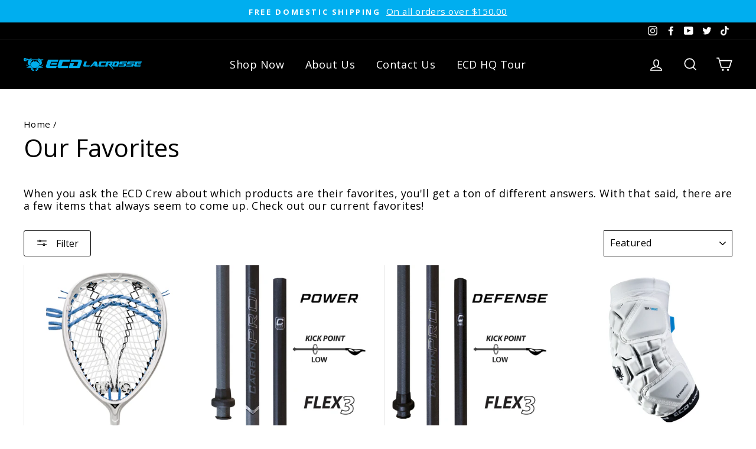

--- FILE ---
content_type: text/html; charset=utf-8
request_url: https://ecdlax.com/collections/our-favorites
body_size: 71372
content:
<!doctype html>
<html class="no-js" lang="en">
<head><!--Content in content_for_header -->
<style></style><!--LH--><meta charset="utf-8">
  <meta http-equiv="X-UA-Compatible" content="IE=edge,chrome=1">
  <meta name="viewport" content="width=device-width,initial-scale=1">
  <meta name="theme-color" content="#111111">
  <link rel="canonical" href="https://ecdlax.com/collections/our-favorites"><link rel="shortcut icon" href="//ecdlax.com/cdn/shop/files/Favicon-Crab_32x32.png?v=1614338410" type="image/png" />
  <title>Our Favorites
&ndash; ECD Lacrosse
</title><meta name="description" content="When you ask the ECD Crew about which products are their favorites, you&#39;ll get a ton of different answers. With that said, there are a few items that always seem to come up. Check out our current favorites!"><meta property="og:site_name" content="ECD Lacrosse">
  <meta property="og:url" content="https://ecdlax.com/collections/our-favorites">
  <meta property="og:title" content="Our Favorites">
  <meta property="og:type" content="website">
  <meta property="og:description" content="When you ask the ECD Crew about which products are their favorites, you&#39;ll get a ton of different answers. With that said, there are a few items that always seem to come up. Check out our current favorites!"><meta property="og:image" content="http://ecdlax.com/cdn/shop/products/Impact-Customizer-Primary_1200x630.jpg?v=1652726768"><meta property="og:image" content="http://ecdlax.com/cdn/shop/products/CP3-Power-Black-Primary_1200x630.jpg?v=1662995550"><meta property="og:image" content="http://ecdlax.com/cdn/shop/products/CP3-Def-Black-Primary_1200x630.jpg?v=1663700277">
  <meta property="og:image:secure_url" content="https://ecdlax.com/cdn/shop/products/Impact-Customizer-Primary_1200x630.jpg?v=1652726768"><meta property="og:image:secure_url" content="https://ecdlax.com/cdn/shop/products/CP3-Power-Black-Primary_1200x630.jpg?v=1662995550"><meta property="og:image:secure_url" content="https://ecdlax.com/cdn/shop/products/CP3-Def-Black-Primary_1200x630.jpg?v=1663700277">
  <meta name="twitter:site" content="@EastCoastDyes">
  <meta name="twitter:card" content="summary_large_image">
  <meta name="twitter:title" content="Our Favorites">
  <meta name="twitter:description" content="When you ask the ECD Crew about which products are their favorites, you&#39;ll get a ton of different answers. With that said, there are a few items that always seem to come up. Check out our current favorites!">


  <style data-shopify>
  @font-face {
  font-family: "Open Sans";
  font-weight: 400;
  font-style: normal;
  src: url("//ecdlax.com/cdn/fonts/open_sans/opensans_n4.c32e4d4eca5273f6d4ee95ddf54b5bbb75fc9b61.woff2") format("woff2"),
       url("//ecdlax.com/cdn/fonts/open_sans/opensans_n4.5f3406f8d94162b37bfa232b486ac93ee892406d.woff") format("woff");
}

  @font-face {
  font-family: "Open Sans";
  font-weight: 400;
  font-style: normal;
  src: url("//ecdlax.com/cdn/fonts/open_sans/opensans_n4.c32e4d4eca5273f6d4ee95ddf54b5bbb75fc9b61.woff2") format("woff2"),
       url("//ecdlax.com/cdn/fonts/open_sans/opensans_n4.5f3406f8d94162b37bfa232b486ac93ee892406d.woff") format("woff");
}


  @font-face {
  font-family: "Open Sans";
  font-weight: 600;
  font-style: normal;
  src: url("//ecdlax.com/cdn/fonts/open_sans/opensans_n6.15aeff3c913c3fe570c19cdfeed14ce10d09fb08.woff2") format("woff2"),
       url("//ecdlax.com/cdn/fonts/open_sans/opensans_n6.14bef14c75f8837a87f70ce22013cb146ee3e9f3.woff") format("woff");
}

  @font-face {
  font-family: "Open Sans";
  font-weight: 400;
  font-style: italic;
  src: url("//ecdlax.com/cdn/fonts/open_sans/opensans_i4.6f1d45f7a46916cc95c694aab32ecbf7509cbf33.woff2") format("woff2"),
       url("//ecdlax.com/cdn/fonts/open_sans/opensans_i4.4efaa52d5a57aa9a57c1556cc2b7465d18839daa.woff") format("woff");
}

  @font-face {
  font-family: "Open Sans";
  font-weight: 600;
  font-style: italic;
  src: url("//ecdlax.com/cdn/fonts/open_sans/opensans_i6.828bbc1b99433eacd7d50c9f0c1bfe16f27b89a3.woff2") format("woff2"),
       url("//ecdlax.com/cdn/fonts/open_sans/opensans_i6.a79e1402e2bbd56b8069014f43ff9c422c30d057.woff") format("woff");
}

</style>

  <link href="//ecdlax.com/cdn/shop/t/10/assets/theme.scss.css?v=87551470543250318731696515783" rel="stylesheet" type="text/css" media="all" />

  <style data-shopify>
    .collection-item__title {
      font-size: 19.2px;
    }

    @media screen and (min-width: 769px) {
      .collection-item__title {
        font-size: 24px;
      }
    }
  </style>

  <script>
    document.documentElement.className = document.documentElement.className.replace('no-js', 'js');

    window.theme = window.theme || {};
    theme.routes = {
      cart: "/cart",
      cartAdd: "/cart/add",
      cartChange: "/cart/change"
    };
    theme.strings = {
      addToCart: "Add to cart",
      soldOut: "Sold out ",
      unavailable: "Unavailable",
      stockLabel: "Only [count] items in stock!",
      willNotShipUntil: "Will not ship until [date]",
      willBeInStockAfter: "Will be in stock after [date]",
      waitingForStock: "Inventory on the way",
      savePrice: "Save [saved_amount]",
      cartEmpty: "Your cart is currently empty.",
      cartTermsConfirmation: "You must agree with the terms and conditions of sales to check out"
    };
    theme.settings = {
      dynamicVariantsEnable: true,
      dynamicVariantType: "dropdown",
      cartType: "drawer",
      moneyFormat: "${{amount}}",
      saveType: "dollar",
      recentlyViewedEnabled: false,
      predictiveSearch: true,
      predictiveSearchType: "product,article,page",
      inventoryThreshold: 0,
      quickView: false,
      themeName: 'Impulse',
      themeVersion: "3.1.0"
    };
  </script>

  <script>window.performance && window.performance.mark && window.performance.mark('shopify.content_for_header.start');</script><meta name="facebook-domain-verification" content="frsb11er0ntm3hmkbxl354im58madq">
<meta name="facebook-domain-verification" content="nquttha4ns0y9yp8lcumlsokwoxivg">
<meta name="facebook-domain-verification" content="dwbj834cigq6roh4ob3t3ldjf21xmx">
<meta name="google-site-verification" content="COwHXBVXoA80AGjO5auJz83LbvOCGSPHyN4cP0tZUmw">
<meta id="shopify-digital-wallet" name="shopify-digital-wallet" content="/7492927601/digital_wallets/dialog">
<meta name="shopify-checkout-api-token" content="d003068bc5f2597eb711d758dd7ca1a7">
<meta id="in-context-paypal-metadata" data-shop-id="7492927601" data-venmo-supported="false" data-environment="production" data-locale="en_US" data-paypal-v4="true" data-currency="USD">
<link rel="alternate" type="application/atom+xml" title="Feed" href="/collections/our-favorites.atom" />
<link rel="alternate" type="application/json+oembed" href="https://ecdlax.com/collections/our-favorites.oembed">
<script async="async" src="/checkouts/internal/preloads.js?locale=en-US"></script>
<link rel="preconnect" href="https://shop.app" crossorigin="anonymous">
<script async="async" src="https://shop.app/checkouts/internal/preloads.js?locale=en-US&shop_id=7492927601" crossorigin="anonymous"></script>
<script id="apple-pay-shop-capabilities" type="application/json">{"shopId":7492927601,"countryCode":"US","currencyCode":"USD","merchantCapabilities":["supports3DS"],"merchantId":"gid:\/\/shopify\/Shop\/7492927601","merchantName":"ECD Lacrosse","requiredBillingContactFields":["postalAddress","email","phone"],"requiredShippingContactFields":["postalAddress","email","phone"],"shippingType":"shipping","supportedNetworks":["visa","masterCard","amex","discover","elo","jcb"],"total":{"type":"pending","label":"ECD Lacrosse","amount":"1.00"},"shopifyPaymentsEnabled":true,"supportsSubscriptions":true}</script>
<script id="shopify-features" type="application/json">{"accessToken":"d003068bc5f2597eb711d758dd7ca1a7","betas":["rich-media-storefront-analytics"],"domain":"ecdlax.com","predictiveSearch":true,"shopId":7492927601,"locale":"en"}</script>
<script>var Shopify = Shopify || {};
Shopify.shop = "ecd-lacrosse.myshopify.com";
Shopify.locale = "en";
Shopify.currency = {"active":"USD","rate":"1.0"};
Shopify.country = "US";
Shopify.theme = {"name":"Impulse Live - Promize merged","id":81880318065,"schema_name":"Impulse","schema_version":"3.1.0","theme_store_id":857,"role":"main"};
Shopify.theme.handle = "null";
Shopify.theme.style = {"id":null,"handle":null};
Shopify.cdnHost = "ecdlax.com/cdn";
Shopify.routes = Shopify.routes || {};
Shopify.routes.root = "/";</script>
<script type="module">!function(o){(o.Shopify=o.Shopify||{}).modules=!0}(window);</script>
<script>!function(o){function n(){var o=[];function n(){o.push(Array.prototype.slice.apply(arguments))}return n.q=o,n}var t=o.Shopify=o.Shopify||{};t.loadFeatures=n(),t.autoloadFeatures=n()}(window);</script>
<script>
  window.ShopifyPay = window.ShopifyPay || {};
  window.ShopifyPay.apiHost = "shop.app\/pay";
  window.ShopifyPay.redirectState = null;
</script>
<script id="shop-js-analytics" type="application/json">{"pageType":"collection"}</script>
<script defer="defer" async type="module" src="//ecdlax.com/cdn/shopifycloud/shop-js/modules/v2/client.init-shop-cart-sync_C5BV16lS.en.esm.js"></script>
<script defer="defer" async type="module" src="//ecdlax.com/cdn/shopifycloud/shop-js/modules/v2/chunk.common_CygWptCX.esm.js"></script>
<script type="module">
  await import("//ecdlax.com/cdn/shopifycloud/shop-js/modules/v2/client.init-shop-cart-sync_C5BV16lS.en.esm.js");
await import("//ecdlax.com/cdn/shopifycloud/shop-js/modules/v2/chunk.common_CygWptCX.esm.js");

  window.Shopify.SignInWithShop?.initShopCartSync?.({"fedCMEnabled":true,"windoidEnabled":true});

</script>
<script>
  window.Shopify = window.Shopify || {};
  if (!window.Shopify.featureAssets) window.Shopify.featureAssets = {};
  window.Shopify.featureAssets['shop-js'] = {"shop-cart-sync":["modules/v2/client.shop-cart-sync_ZFArdW7E.en.esm.js","modules/v2/chunk.common_CygWptCX.esm.js"],"init-fed-cm":["modules/v2/client.init-fed-cm_CmiC4vf6.en.esm.js","modules/v2/chunk.common_CygWptCX.esm.js"],"shop-button":["modules/v2/client.shop-button_tlx5R9nI.en.esm.js","modules/v2/chunk.common_CygWptCX.esm.js"],"shop-cash-offers":["modules/v2/client.shop-cash-offers_DOA2yAJr.en.esm.js","modules/v2/chunk.common_CygWptCX.esm.js","modules/v2/chunk.modal_D71HUcav.esm.js"],"init-windoid":["modules/v2/client.init-windoid_sURxWdc1.en.esm.js","modules/v2/chunk.common_CygWptCX.esm.js"],"shop-toast-manager":["modules/v2/client.shop-toast-manager_ClPi3nE9.en.esm.js","modules/v2/chunk.common_CygWptCX.esm.js"],"init-shop-email-lookup-coordinator":["modules/v2/client.init-shop-email-lookup-coordinator_B8hsDcYM.en.esm.js","modules/v2/chunk.common_CygWptCX.esm.js"],"init-shop-cart-sync":["modules/v2/client.init-shop-cart-sync_C5BV16lS.en.esm.js","modules/v2/chunk.common_CygWptCX.esm.js"],"avatar":["modules/v2/client.avatar_BTnouDA3.en.esm.js"],"pay-button":["modules/v2/client.pay-button_FdsNuTd3.en.esm.js","modules/v2/chunk.common_CygWptCX.esm.js"],"init-customer-accounts":["modules/v2/client.init-customer-accounts_DxDtT_ad.en.esm.js","modules/v2/client.shop-login-button_C5VAVYt1.en.esm.js","modules/v2/chunk.common_CygWptCX.esm.js","modules/v2/chunk.modal_D71HUcav.esm.js"],"init-shop-for-new-customer-accounts":["modules/v2/client.init-shop-for-new-customer-accounts_ChsxoAhi.en.esm.js","modules/v2/client.shop-login-button_C5VAVYt1.en.esm.js","modules/v2/chunk.common_CygWptCX.esm.js","modules/v2/chunk.modal_D71HUcav.esm.js"],"shop-login-button":["modules/v2/client.shop-login-button_C5VAVYt1.en.esm.js","modules/v2/chunk.common_CygWptCX.esm.js","modules/v2/chunk.modal_D71HUcav.esm.js"],"init-customer-accounts-sign-up":["modules/v2/client.init-customer-accounts-sign-up_CPSyQ0Tj.en.esm.js","modules/v2/client.shop-login-button_C5VAVYt1.en.esm.js","modules/v2/chunk.common_CygWptCX.esm.js","modules/v2/chunk.modal_D71HUcav.esm.js"],"shop-follow-button":["modules/v2/client.shop-follow-button_Cva4Ekp9.en.esm.js","modules/v2/chunk.common_CygWptCX.esm.js","modules/v2/chunk.modal_D71HUcav.esm.js"],"checkout-modal":["modules/v2/client.checkout-modal_BPM8l0SH.en.esm.js","modules/v2/chunk.common_CygWptCX.esm.js","modules/v2/chunk.modal_D71HUcav.esm.js"],"lead-capture":["modules/v2/client.lead-capture_Bi8yE_yS.en.esm.js","modules/v2/chunk.common_CygWptCX.esm.js","modules/v2/chunk.modal_D71HUcav.esm.js"],"shop-login":["modules/v2/client.shop-login_D6lNrXab.en.esm.js","modules/v2/chunk.common_CygWptCX.esm.js","modules/v2/chunk.modal_D71HUcav.esm.js"],"payment-terms":["modules/v2/client.payment-terms_CZxnsJam.en.esm.js","modules/v2/chunk.common_CygWptCX.esm.js","modules/v2/chunk.modal_D71HUcav.esm.js"]};
</script>
<script>(function() {
  var isLoaded = false;
  function asyncLoad() {
    if (isLoaded) return;
    isLoaded = true;
    var urls = ["https:\/\/formbuilder.hulkapps.com\/skeletopapp.js?shop=ecd-lacrosse.myshopify.com","https:\/\/static.klaviyo.com\/onsite\/js\/klaviyo.js?company_id=RcsZVg\u0026shop=ecd-lacrosse.myshopify.com","https:\/\/static.klaviyo.com\/onsite\/js\/klaviyo.js?company_id=RcsZVg\u0026shop=ecd-lacrosse.myshopify.com","https:\/\/static.klaviyo.com\/onsite\/js\/klaviyo.js?company_id=RcsZVg\u0026shop=ecd-lacrosse.myshopify.com","https:\/\/cdn.attn.tv\/ecdlax\/dtag.js?shop=ecd-lacrosse.myshopify.com","https:\/\/id-shop.govx.com\/app\/ecd-lacrosse.myshopify.com\/govx.js?shop=ecd-lacrosse.myshopify.com","https:\/\/config.gorgias.chat\/bundle-loader\/01HBV0MEZFTS4YBM1H1RN7ZK32?source=shopify1click\u0026shop=ecd-lacrosse.myshopify.com","https:\/\/shopify-extension.getredo.com\/main.js?widget_id=pqezr2w16gvtq1d\u0026shop=ecd-lacrosse.myshopify.com","https:\/\/cdn.9gtb.com\/loader.js?g_cvt_id=33296f2d-26c6-4b41-af78-68eba5dc98a1\u0026shop=ecd-lacrosse.myshopify.com"];
    for (var i = 0; i < urls.length; i++) {
      var s = document.createElement('script');
      s.type = 'text/javascript';
      s.async = true;
      s.src = urls[i];
      var x = document.getElementsByTagName('script')[0];
      x.parentNode.insertBefore(s, x);
    }
  };
  if(window.attachEvent) {
    window.attachEvent('onload', asyncLoad);
  } else {
    window.addEventListener('load', asyncLoad, false);
  }
})();</script>
<script id="__st">var __st={"a":7492927601,"offset":-18000,"reqid":"6db5b005-dc75-4611-ba67-4223e99ecfa0-1768697967","pageurl":"ecdlax.com\/collections\/our-favorites","u":"877c54e8e642","p":"collection","rtyp":"collection","rid":437840019755};</script>
<script>window.ShopifyPaypalV4VisibilityTracking = true;</script>
<script id="captcha-bootstrap">!function(){'use strict';const t='contact',e='account',n='new_comment',o=[[t,t],['blogs',n],['comments',n],[t,'customer']],c=[[e,'customer_login'],[e,'guest_login'],[e,'recover_customer_password'],[e,'create_customer']],r=t=>t.map((([t,e])=>`form[action*='/${t}']:not([data-nocaptcha='true']) input[name='form_type'][value='${e}']`)).join(','),a=t=>()=>t?[...document.querySelectorAll(t)].map((t=>t.form)):[];function s(){const t=[...o],e=r(t);return a(e)}const i='password',u='form_key',d=['recaptcha-v3-token','g-recaptcha-response','h-captcha-response',i],f=()=>{try{return window.sessionStorage}catch{return}},m='__shopify_v',_=t=>t.elements[u];function p(t,e,n=!1){try{const o=window.sessionStorage,c=JSON.parse(o.getItem(e)),{data:r}=function(t){const{data:e,action:n}=t;return t[m]||n?{data:e,action:n}:{data:t,action:n}}(c);for(const[e,n]of Object.entries(r))t.elements[e]&&(t.elements[e].value=n);n&&o.removeItem(e)}catch(o){console.error('form repopulation failed',{error:o})}}const l='form_type',E='cptcha';function T(t){t.dataset[E]=!0}const w=window,h=w.document,L='Shopify',v='ce_forms',y='captcha';let A=!1;((t,e)=>{const n=(g='f06e6c50-85a8-45c8-87d0-21a2b65856fe',I='https://cdn.shopify.com/shopifycloud/storefront-forms-hcaptcha/ce_storefront_forms_captcha_hcaptcha.v1.5.2.iife.js',D={infoText:'Protected by hCaptcha',privacyText:'Privacy',termsText:'Terms'},(t,e,n)=>{const o=w[L][v],c=o.bindForm;if(c)return c(t,g,e,D).then(n);var r;o.q.push([[t,g,e,D],n]),r=I,A||(h.body.append(Object.assign(h.createElement('script'),{id:'captcha-provider',async:!0,src:r})),A=!0)});var g,I,D;w[L]=w[L]||{},w[L][v]=w[L][v]||{},w[L][v].q=[],w[L][y]=w[L][y]||{},w[L][y].protect=function(t,e){n(t,void 0,e),T(t)},Object.freeze(w[L][y]),function(t,e,n,w,h,L){const[v,y,A,g]=function(t,e,n){const i=e?o:[],u=t?c:[],d=[...i,...u],f=r(d),m=r(i),_=r(d.filter((([t,e])=>n.includes(e))));return[a(f),a(m),a(_),s()]}(w,h,L),I=t=>{const e=t.target;return e instanceof HTMLFormElement?e:e&&e.form},D=t=>v().includes(t);t.addEventListener('submit',(t=>{const e=I(t);if(!e)return;const n=D(e)&&!e.dataset.hcaptchaBound&&!e.dataset.recaptchaBound,o=_(e),c=g().includes(e)&&(!o||!o.value);(n||c)&&t.preventDefault(),c&&!n&&(function(t){try{if(!f())return;!function(t){const e=f();if(!e)return;const n=_(t);if(!n)return;const o=n.value;o&&e.removeItem(o)}(t);const e=Array.from(Array(32),(()=>Math.random().toString(36)[2])).join('');!function(t,e){_(t)||t.append(Object.assign(document.createElement('input'),{type:'hidden',name:u})),t.elements[u].value=e}(t,e),function(t,e){const n=f();if(!n)return;const o=[...t.querySelectorAll(`input[type='${i}']`)].map((({name:t})=>t)),c=[...d,...o],r={};for(const[a,s]of new FormData(t).entries())c.includes(a)||(r[a]=s);n.setItem(e,JSON.stringify({[m]:1,action:t.action,data:r}))}(t,e)}catch(e){console.error('failed to persist form',e)}}(e),e.submit())}));const S=(t,e)=>{t&&!t.dataset[E]&&(n(t,e.some((e=>e===t))),T(t))};for(const o of['focusin','change'])t.addEventListener(o,(t=>{const e=I(t);D(e)&&S(e,y())}));const B=e.get('form_key'),M=e.get(l),P=B&&M;t.addEventListener('DOMContentLoaded',(()=>{const t=y();if(P)for(const e of t)e.elements[l].value===M&&p(e,B);[...new Set([...A(),...v().filter((t=>'true'===t.dataset.shopifyCaptcha))])].forEach((e=>S(e,t)))}))}(h,new URLSearchParams(w.location.search),n,t,e,['guest_login'])})(!0,!0)}();</script>
<script integrity="sha256-4kQ18oKyAcykRKYeNunJcIwy7WH5gtpwJnB7kiuLZ1E=" data-source-attribution="shopify.loadfeatures" defer="defer" src="//ecdlax.com/cdn/shopifycloud/storefront/assets/storefront/load_feature-a0a9edcb.js" crossorigin="anonymous"></script>
<script crossorigin="anonymous" defer="defer" src="//ecdlax.com/cdn/shopifycloud/storefront/assets/shopify_pay/storefront-65b4c6d7.js?v=20250812"></script>
<script data-source-attribution="shopify.dynamic_checkout.dynamic.init">var Shopify=Shopify||{};Shopify.PaymentButton=Shopify.PaymentButton||{isStorefrontPortableWallets:!0,init:function(){window.Shopify.PaymentButton.init=function(){};var t=document.createElement("script");t.src="https://ecdlax.com/cdn/shopifycloud/portable-wallets/latest/portable-wallets.en.js",t.type="module",document.head.appendChild(t)}};
</script>
<script data-source-attribution="shopify.dynamic_checkout.buyer_consent">
  function portableWalletsHideBuyerConsent(e){var t=document.getElementById("shopify-buyer-consent"),n=document.getElementById("shopify-subscription-policy-button");t&&n&&(t.classList.add("hidden"),t.setAttribute("aria-hidden","true"),n.removeEventListener("click",e))}function portableWalletsShowBuyerConsent(e){var t=document.getElementById("shopify-buyer-consent"),n=document.getElementById("shopify-subscription-policy-button");t&&n&&(t.classList.remove("hidden"),t.removeAttribute("aria-hidden"),n.addEventListener("click",e))}window.Shopify?.PaymentButton&&(window.Shopify.PaymentButton.hideBuyerConsent=portableWalletsHideBuyerConsent,window.Shopify.PaymentButton.showBuyerConsent=portableWalletsShowBuyerConsent);
</script>
<script data-source-attribution="shopify.dynamic_checkout.cart.bootstrap">document.addEventListener("DOMContentLoaded",(function(){function t(){return document.querySelector("shopify-accelerated-checkout-cart, shopify-accelerated-checkout")}if(t())Shopify.PaymentButton.init();else{new MutationObserver((function(e,n){t()&&(Shopify.PaymentButton.init(),n.disconnect())})).observe(document.body,{childList:!0,subtree:!0})}}));
</script>
<link id="shopify-accelerated-checkout-styles" rel="stylesheet" media="screen" href="https://ecdlax.com/cdn/shopifycloud/portable-wallets/latest/accelerated-checkout-backwards-compat.css" crossorigin="anonymous">
<style id="shopify-accelerated-checkout-cart">
        #shopify-buyer-consent {
  margin-top: 1em;
  display: inline-block;
  width: 100%;
}

#shopify-buyer-consent.hidden {
  display: none;
}

#shopify-subscription-policy-button {
  background: none;
  border: none;
  padding: 0;
  text-decoration: underline;
  font-size: inherit;
  cursor: pointer;
}

#shopify-subscription-policy-button::before {
  box-shadow: none;
}

      </style>

<script>window.performance && window.performance.mark && window.performance.mark('shopify.content_for_header.end');</script>

  <script src="//ecdlax.com/cdn/shop/t/10/assets/vendor-scripts-v6.js" defer="defer"></script>

  

  <script src="//ecdlax.com/cdn/shop/t/10/assets/theme.js?v=134370449880136741431601392916" defer="defer"></script>
<script>window.__pagefly_analytics_settings__={"acceptTracking":true};</script>
 <script src="//staticxx.s3.amazonaws.com/aio_stats_lib_v1.min.js?v=1.0"></script><script>
    // empty script tag to work around a platform issue where attributes of first script in file are scrubbed
</script>

<script id="bold-subscriptions-script" type="text/javascript">
    window.BOLD = window.BOLD || {};
    window.BOLD.subscriptions = window.BOLD.subscriptions || {};
    window.BOLD.subscriptions.classes = window.BOLD.subscriptions.classes || {};
    window.BOLD.subscriptions.patches = window.BOLD.subscriptions.patches || {};
    window.BOLD.subscriptions.patches.maxCheckoutRetries = window.BOLD.subscriptions.patches.maxCheckoutRetries || 200;
    window.BOLD.subscriptions.patches.currentCheckoutRetries = window.BOLD.subscriptions.patches.currentCheckoutRetries || 0;
    window.BOLD.subscriptions.patches.maxCashierPatchAttempts = window.BOLD.subscriptions.patches.maxCashierPatchAttempts || 200;
    window.BOLD.subscriptions.patches.currentCashierPatchAttempts = window.BOLD.subscriptions.patches.currentCashierPatchAttempts || 0;
    window.BOLD.subscriptions.config = window.BOLD.subscriptions.config || {};
    window.BOLD.subscriptions.config.platform = 'shopify';
    window.BOLD.subscriptions.config.shopDomain = 'ecd-lacrosse.myshopify.com';
    window.BOLD.subscriptions.config.customDomain = 'ecdlax.com';
    window.BOLD.subscriptions.config.shopIdentifier = '7492927601';
    window.BOLD.subscriptions.config.cashierUrl = 'https://cashier.boldcommerce.com';
    window.BOLD.subscriptions.config.cashierApplicationUUID = '2e6a2bbc-b12b-4255-abdf-a02af85c0d4e';
    window.BOLD.subscriptions.config.appUrl = 'https://sub.boldapps.net';
    window.BOLD.subscriptions.config.currencyCode = 'USD';
    window.BOLD.subscriptions.config.checkoutType = 'shopify';
    window.BOLD.subscriptions.config.currencyFormat = "$\u0026#123;\u0026#123;amount}}";
    window.BOLD.subscriptions.config.shopCurrencies = [];
    window.BOLD.subscriptions.config.shopSettings = {"allow_msp_cancellation":true,"allow_msp_prepaid_renewal":true,"customer_can_pause_subscription":true,"customer_can_change_next_order_date":true,"line_item_discount_policy":"inherit","customer_can_change_order_frequency":true,"customer_can_create_an_additional_order":false,"show_currency_code":true};
    window.BOLD.subscriptions.config.cashierPluginOnlyMode = window.BOLD.subscriptions.config.cashierPluginOnlyMode || false;
    if (window.BOLD.subscriptions.config.waitForCheckoutLoader === undefined) {
        window.BOLD.subscriptions.config.waitForCheckoutLoader = true;
    }

    window.BOLD.subscriptions.config.addToCartFormSelectors = window.BOLD.subscriptions.config.addToCartFormSelectors || [];
    window.BOLD.subscriptions.config.addToCartButtonSelectors = window.BOLD.subscriptions.config.addToCartButtonSelectors || [];
    window.BOLD.subscriptions.config.widgetInsertBeforeSelectors = window.BOLD.subscriptions.config.widgetInsertBeforeSelectors || [];
    window.BOLD.subscriptions.config.quickAddToCartButtonSelectors = window.BOLD.subscriptions.config.quickAddToCartButtonSelectors || [];
    window.BOLD.subscriptions.config.cartElementSelectors = window.BOLD.subscriptions.config.cartElementSelectors || [];
    window.BOLD.subscriptions.config.cartTotalElementSelectors = window.BOLD.subscriptions.config.cartTotalElementSelectors || [];
    window.BOLD.subscriptions.config.lineItemSelectors = window.BOLD.subscriptions.config.lineItemSelectors || [];
    window.BOLD.subscriptions.config.lineItemNameSelectors = window.BOLD.subscriptions.config.lineItemNameSelectors || [];
    window.BOLD.subscriptions.config.checkoutButtonSelectors = window.BOLD.subscriptions.config.checkoutButtonSelectors || [];

    window.BOLD.subscriptions.config.featureFlags = window.BOLD.subscriptions.config.featureFlags || ["BS2-1698-get-paypal-methods-from-cashier","BS2-1699-select-payment-methods-msp","BS2-1882-gen-settings-tz","BS2-2335-discount-first-order","BS2-3449-disable-checkout-buttons","BS2-2894-shared-secret-mandatory","BS2-3390-ignore-gb-province","BS2-3254-stop-span-tag-showing-in-dashboard","BS2-1699-edit-payment-methods-admin","bs2-1804-cancellation-management-page"];
    window.BOLD.subscriptions.config.subscriptionProcessingFrequency = '60';
    window.BOLD.subscriptions.config.requireMSPInitialLoadingMessage = true;
    window.BOLD.subscriptions.data = window.BOLD.subscriptions.data || {};

    // Interval text markup template
    window.BOLD.subscriptions.config.lineItemPropertyListSelectors = window.BOLD.subscriptions.config.lineItemPropertyListSelectors || [];
    window.BOLD.subscriptions.config.lineItemPropertyListSelectors.push('dl.definitionList');
    window.BOLD.subscriptions.config.lineItemPropertyListTemplate = window.BOLD.subscriptions.config.lineItemPropertyListTemplate || '<dl class="definitionList"></dl>';
    window.BOLD.subscriptions.config.lineItemPropertyTemplate = window.BOLD.subscriptions.config.lineItemPropertyTemplate || '<dt class="definitionList-key">\:</dt><dd class="definitionList-value">\</dd>';

    // Discount text markup template
    window.BOLD.subscriptions.config.discountItemTemplate = window.BOLD.subscriptions.config.discountItemTemplate || '<div class="bold-subscriptions-discount"><div class="bold-subscriptions-discount__details">\</div><div class="bold-subscriptions-discount__total">\</div></div>';


    // Constants in XMLHttpRequest are not reliable, so we will create our own
    // reference: https://developer.mozilla.org/en-US/docs/Web/API/XMLHttpRequest/readyState
    window.BOLD.subscriptions.config.XMLHttpRequest = {
        UNSENT:0,            // Client has been created. open() not called yet.
        OPENED: 1,           // open() has been called.
        HEADERS_RECEIVED: 2, // send() has been called, and headers and status are available.
        LOADING: 3,          // Downloading; responseText holds partial data.
        DONE: 4              // The operation is complete.
    };

    window.BOLD.subscriptions.config.assetBaseUrl = 'https://sub.boldapps.net';
    if (window.localStorage && window.localStorage.getItem('boldSubscriptionsAssetBaseUrl')) {
        window.BOLD.subscriptions.config.assetBaseUrl = window.localStorage.getItem('boldSubscriptionsAssetBaseUrl')
    }

    if (localStorage && localStorage.getItem('boldSubscriptionsSubscriptionGroups')) {
        window.BOLD.subscriptions.data.subscriptionGroups = JSON.parse(localStorage.getItem('boldSubscriptionsSubscriptionGroups'));
    } else {
        window.BOLD.subscriptions.data.subscriptionGroups = [];
    }

    function isFeatureFlagEnabled(featureFlag) {
        for (var i = 0; i < window.BOLD.subscriptions.config.featureFlags.length; i++) {
            if (window.BOLD.subscriptions.config.featureFlags[i] === featureFlag){
                return true;
            }
        }
        return false;
    }

    window.BOLD.subscriptions.logger = {
        tag: "bold_subscriptions",
        // the bold subscriptions log level
        // 0 - errors (default)
        // 1 - warnings + errors
        // 2 - info + warnings + errors
        // use window.localStorage.setItem('boldSubscriptionsLogLevel', x) to set the log level
        levels: {
            ERROR: 0,
            WARN: 1,
            INFO: 2,
        },
        level: parseInt((window.localStorage && window.localStorage.getItem('boldSubscriptionsLogLevel')) || "0", 10),
        _log: function(callArgs, level) {
            if (!window.console) {
                return null;
            }

            if (window.BOLD.subscriptions.logger.level <= level) {
                return;
            }

            var params = Array.prototype.slice.call(callArgs);
            params.unshift(window.BOLD.subscriptions.logger.tag);

            switch (level) {
                case window.BOLD.subscriptions.logger.levels.INFO:
                    console.info.apply(null, params);
                    return;
                case window.BOLD.subscriptions.logger.levels.WARN:
                    console.warn.apply(null, params);
                    return;
                case window.BOLD.subscriptions.logger.levels.ERROR:
                    console.error.apply(null, params);
                    return;
                default:
                    console.log.apply(null, params);
                    return;
            }
        },
        info: function() {
            window.BOLD.subscriptions.logger._log(arguments, window.BOLD.subscriptions.logger.levels.INFO);
        },
        warn: function() {
            window.BOLD.subscriptions.logger._log(arguments, window.BOLD.subscriptions.logger.levels.WARN);
        },
        error: function() {
            window.BOLD.subscriptions.logger._log(arguments, window.BOLD.subscriptions.logger.levels.ERROR);
        }
    }

    window.BOLD.subscriptions.getSubscriptionGroupFromProductId = function (productId) {
        var data = window.BOLD.subscriptions.data;
        var foundGroup = null;
        for (var i = 0; i < data.subscriptionGroups.length; i += 1) {
            var subscriptionGroup = data.subscriptionGroups[i];
            for (var j = 0; j < subscriptionGroup.selection_options.length; j += 1) {
                var selectionOption = subscriptionGroup.selection_options[j];
                if (selectionOption.platform_entity_id === productId.toString()) {
                    foundGroup = subscriptionGroup;
                    break;
                }
            }
            if (foundGroup) {
                break;
            }
        }
        return foundGroup;
    };

    window.BOLD.subscriptions.getSubscriptionGroupById = function(subGroupId) {
        var subscriptionGroups = window.BOLD.subscriptions.data.subscriptionGroups;

        for (var i = 0; i < subscriptionGroups.length; i += 1) {
            var subGroup = subscriptionGroups[i];
            if (subGroup.id === subGroupId) {
                return subGroup;
            }
        }

        return null;
    };

    window.BOLD.subscriptions.getSubscriptionGroupPrepaidDurationById = function(subscriptionGroupId, prepaidDurationId) {
        var subscriptionGroup = window.BOLD.subscriptions.getSubscriptionGroupById(subscriptionGroupId);

        if (
            !subscriptionGroup
            || !subscriptionGroup.prepaid_durations
            || !subscriptionGroup.prepaid_durations.length
        ) {
            return null;
        }

        for (var i = 0; i < subscriptionGroup.prepaid_durations.length; i++) {
            var prepaidDuration = subscriptionGroup.prepaid_durations[i];
            if (prepaidDuration.id === prepaidDurationId) {
                return prepaidDuration;
            }
        }

        return null;
    }

    window.BOLD.subscriptions.getSubscriptionGroupBillingRuleById = function(subGroup, billingRuleId) {
        for (var i = 0; i < subGroup.billing_rules.length; i += 1) {
            var billingRule = subGroup.billing_rules[i];
            if (billingRule.id === billingRuleId) {
                return billingRule;
            }
        }

        return null;
    };

    window.BOLD.subscriptions.toggleDisabledAddToCartButtons = function(d) {
        var addToCartForms = document.querySelectorAll(window.BOLD.subscriptions.config.addToCartFormSelectors.join(','));
        var disable = !!d;
        for (var i = 0; i < addToCartForms.length; i++) {
            var addToCartForm = addToCartForms[i];
            var productId = window.BOLD.subscriptions.getProductIdFromAddToCartForm(addToCartForm);
            var subscriptionGroup = window.BOLD.subscriptions.getSubscriptionGroupFromProductId(productId);

            if (subscriptionGroup) {
                var addToCartButtons = addToCartForm.querySelectorAll(window.BOLD.subscriptions.config.addToCartButtonSelectors.join(','));
                for (var j = 0; j < addToCartButtons.length; j++) {
                    var addToCartButton = addToCartButtons[j];
                    var toggleAction = disable ?  addToCartButton.setAttribute : addToCartButton.removeAttribute;

                    addToCartButton.disabled = disable;
                    toggleAction.call(addToCartButton, 'data-disabled-by-subscriptions', disable);
                }
            }
        }
    };

    window.BOLD.subscriptions.disableAddToCartButtons = function () {
        // only disable the add to cart buttons if the app isn't loaded yet
        if (!window.BOLD.subscriptions.app) {
            window.BOLD.subscriptions.toggleDisabledAddToCartButtons(true);
        } else {
            window.BOLD.subscriptions.enableAddToCartButtons();
        }
    };

    window.BOLD.subscriptions.enableAddToCartButtons = function () {
        document.removeEventListener('click', window.BOLD.subscriptions.preventSubscriptionAddToCart);
        window.BOLD.subscriptions.toggleDisabledAddToCartButtons(false);
    };

    window.BOLD.subscriptions.toggleDisabledCheckoutButtons = function(d) {
        var checkoutButtons = document.querySelectorAll(window.BOLD.subscriptions.config.checkoutButtonSelectors.join(','));
        var disable = !!d;
        for (var i = 0; i < checkoutButtons.length; i++) {
            var checkoutButton = checkoutButtons[i];
            var toggleAction = disable ? checkoutButton.setAttribute : checkoutButton.removeAttribute;

            checkoutButton.disabled = disable;
            toggleAction.call(checkoutButton, 'data-disabled-by-subscriptions', disable);
        }
    }

    window.BOLD.subscriptions.disableCheckoutButtons = function() {
        // only disable the checkout buttons if the app isn't loaded yet
        if (!window.BOLD.subscriptions.app) {
            window.BOLD.subscriptions.toggleDisabledCheckoutButtons(true);
        } else {
            window.BOLD.subscriptions.enableCheckoutButtons();
        }
    }

    window.BOLD.subscriptions.enableCheckoutButtons = function() {
        document.removeEventListener('click', window.BOLD.subscriptions.preventCheckout);
        window.BOLD.subscriptions.toggleDisabledCheckoutButtons(false);
    }

    window.BOLD.subscriptions.hasSuccessfulAddToCarts = function() {
        if (typeof(Storage) !== "undefined") {
            var successfulAddToCarts = JSON.parse(
                window.localStorage.getItem('boldSubscriptionsSuccessfulAddToCarts') || '[]'
            );
            if (successfulAddToCarts.length > 0) {
                return true;
            }
        }

        return false;
    }

    window.BOLD.subscriptions.addJSAsset = function(src) {
        var scriptTag = document.getElementById('bold-subscriptions-script');
        var jsElement = document.createElement('script');
        jsElement.type = 'text/javascript';
        jsElement.src = src;
        scriptTag.parentNode.insertBefore(jsElement, scriptTag);
    };

    window.BOLD.subscriptions.addCSSAsset = function(href) {
        var scriptTag = document.getElementById('bold-subscriptions-script');
        var cssElement = document.createElement('link');
        cssElement.href = href;
        cssElement.rel = 'stylesheet';
        scriptTag.parentNode.insertBefore(cssElement, scriptTag);
    };

    window.BOLD.subscriptions.loadStorefrontAssets = function loadStorefrontAssets() {
        var assets = window.BOLD.subscriptions.config.assets;
        window.BOLD.subscriptions.addCSSAsset(window.BOLD.subscriptions.config.assetBaseUrl + '/static/' + assets['storefront.css']);
        window.BOLD.subscriptions.addJSAsset(window.BOLD.subscriptions.config.assetBaseUrl + '/static/' + assets['storefront.js']);
    };

    window.BOLD.subscriptions.loadCustomerPortalAssets = function loadCustomerPortalAssets() {
        var assets = window.BOLD.subscriptions.config.assets;
        window.BOLD.subscriptions.addCSSAsset(window.BOLD.subscriptions.config.assetBaseUrl + '/static/' + assets['customer_portal.css']);
        window.BOLD.subscriptions.addJSAsset(window.BOLD.subscriptions.config.assetBaseUrl + '/static/' + assets['customer_portal.js']);
    };

    window.BOLD.subscriptions.processManifest = function() {
        if (!window.BOLD.subscriptions.processedManifest) {
            window.BOLD.subscriptions.processedManifest = true;
            window.BOLD.subscriptions.config.assets = JSON.parse(this.responseText);

                        window.BOLD.subscriptions.loadCustomerPortalAssets();
        }
    };

    window.BOLD.subscriptions.addInitialLoadingMessage = function() {
        var customerPortalNode = document.getElementById('customer-portal-root');
        if (customerPortalNode && window.BOLD.subscriptions.config.requireMSPInitialLoadingMessage) {
            customerPortalNode.innerHTML = '<h1 style="text-align: center;">Loading your subscriptions</h1>';
        }
    }

    window.BOLD.subscriptions.contentLoaded = function() {
        window.BOLD.subscriptions.data.contentLoadedEventTriggered = true;
        window.BOLD.subscriptions.addInitialLoadingMessage();
            };

    window.BOLD.subscriptions.preventSubscriptionAddToCart = function(e) {
        if (e.target.matches(window.BOLD.subscriptions.config.addToCartButtonSelectors.join(',')) && e.target.form) {
            var productId = window.BOLD.subscriptions.getProductIdFromAddToCartForm(e.target.form);
            var subscriptionGroup = window.BOLD.subscriptions.getSubscriptionGroupFromProductId(productId);

            if (subscriptionGroup) {
                // This code prevents products in subscription groups from being added to the cart before the
                // Subscriptions app fully loads. Once the subscriptions app loads it will re-enable the
                // buttons. Use window.BOLD.subscriptions.enableAddToCartButtons enable them manually.
                e.preventDefault();
                return false;
            }
        }
    };

    window.BOLD.subscriptions.preventCheckout = function(e) {
        if (e.target.matches(window.BOLD.subscriptions.config.checkoutButtonSelectors.join(',')) && window.BOLD.subscriptions.hasSuccessfulAddToCarts()) {
            // This code prevents checkouts on the shop until the Subscriptions app fully loads.
            // When the Subscriptions app is ready it will enable the checkout buttons itself.
            // Use window.BOLD.subscriptions.enableCheckoutButtons to enable them manually.
            e.preventDefault();
            return false;
        }
    }

        document.addEventListener('DOMContentLoaded', window.BOLD.subscriptions.contentLoaded);

    if (!Element.prototype.matches) {
        Element.prototype.matches =
            Element.prototype.matchesSelector ||
            Element.prototype.mozMatchesSelector ||
            Element.prototype.msMatchesSelector ||
            Element.prototype.oMatchesSelector ||
            Element.prototype.webkitMatchesSelector ||
            function(s) {
                var matches = (this.document || this.ownerDocument).querySelectorAll(s),
                    i = matches.length;
                while (--i >= 0 && matches.item(i) !== this) {}
                return i > -1;
            };
    }

    if (!Element.prototype.closest) {
        Element.prototype.closest = function(s) {
            var el = this;

            do {
                if (Element.prototype.matches.call(el, s)) return el;
                el = el.parentElement || el.parentNode;
            } while (el !== null && el.nodeType === 1);
            return null;
        };
    }

    window.BOLD.subscriptions.setVisibilityOfAdditionalCheckoutButtons = function (isVisible) {
        if (window.BOLD.subscriptions.config.additionalCheckoutSelectors === undefined) {
            return;
        }

        var selectors = window.BOLD.subscriptions.config.additionalCheckoutSelectors;

        for (var i = 0; i < selectors.length; i++) {
            var elements = document.querySelectorAll(selectors[i]);

            for (var j = 0; j < elements.length; j++) {
                elements[j].style.display = isVisible ? 'block' : 'none';
            }
        }
    }

    window.BOLD.subscriptions.hideAdditionalCheckoutButtons = function() {
        window.BOLD.subscriptions.setVisibilityOfAdditionalCheckoutButtons(false);
    };

    window.BOLD.subscriptions.showAdditionalCheckoutButtons = function() {
        window.BOLD.subscriptions.setVisibilityOfAdditionalCheckoutButtons(true);
    };

    window.BOLD.subscriptions.enhanceMspUrls = function(data) {
        var mspUrl = 'https://sub.boldapps.net/shop/9086/customer_portal';
        var elements = document.querySelectorAll("a[href='"+mspUrl+"']");

        if(!elements.length || !data.success) {
            return;
        }

        for (var i = 0; i < elements.length; i++) {
            elements[i].href = elements[i].href + "?jwt="+data.value.jwt+"&customerId="+data.value.customerId;
        }
    };

    window.addEventListener('load', function () {
        window.BOLD.subscriptions.getJWT(window.BOLD.subscriptions.enhanceMspUrls);
    });

    // This will be called immediately
    // Use this anonymous function to avoid polluting the global namespace
    (function() {
        var xhr = new XMLHttpRequest();
        xhr.addEventListener('load', window.BOLD.subscriptions.processManifest);
        xhr.open('GET', window.BOLD.subscriptions.config.assetBaseUrl + '/static/manifest.json?t=' + (new Date()).getTime());
        xhr.send();
    })()

    window.BOLD.subscriptions.patches.patchCashier = function() {
        if (window.BOLD && window.BOLD.checkout) {
            window.BOLD.checkout.disable();
            window.BOLD.checkout.listenerFn = window.BOLD.subscriptions.patches.cashierListenerFn;
            window.BOLD.checkout.enable();
        } else if (window.BOLD.subscriptions.patches.currentCashierPatchAttempts < window.BOLD.subscriptions.patches.maxCashierPatchAttempts) {
            window.BOLD.subscriptions.patches.currentCashierPatchAttempts++;
            setTimeout(window.BOLD.subscriptions.patches.patchCashier, 100);
        }
    };

    window.BOLD.subscriptions.patches.finishCheckout = function(event, form, cart) {
        window.BOLD.subscriptions.patches.currentCheckoutRetries++;

        if (!window.BOLD.subscriptions.app
            && window.BOLD.subscriptions.patches.currentCheckoutRetries < window.BOLD.subscriptions.patches.maxCheckoutRetries
        ) {
            setTimeout(function () { window.BOLD.subscriptions.patches.finishCheckout(event, form, cart); }, 100);
            return;
        } else if (window.BOLD.subscriptions.app) {
            window.BOLD.subscriptions.patches.currentCheckoutRetries = 0;
            window.BOLD.subscriptions.app.addCartParams(form, cart);
        }

        var noSubscriptions = false;
        if ((window.BOLD.subscriptions.app && window.BOLD.subscriptions.app.successfulAddToCarts.length === 0)
            || !window.BOLD.subscriptions.app
        ) {
            noSubscriptions = true;
            event.target.dataset.cashierConfirmedNoPlugins = true;

            if (window.BOLD.subscriptions.setCashierFeatureToken) {
                window.BOLD.subscriptions.setCashierFeatureToken(false);
            }
        }

        if ((noSubscriptions && window.BOLD.subscriptions.config.cashierPluginOnlyMode)
            || (typeof BOLD.checkout.isFeatureRequired === 'function' && !BOLD.checkout.isFeatureRequired())
        ) {
            // send them to the original checkout when in plugin only mode
            // and either BSUB is there but there are no subscription products
            // or BSUB isn't there at all
            if (form.dataset.old_form_action) {
                form.action = form.dataset.old_form_action;
            }
            event.target.click();
        } else {
            // sends them to Cashier since BSUB got a chance to add it's stuff
            // and plugin only mode is not enabled
            form.submit();
        }
    };
</script>

<script id="bold-subscriptions-platform-script" type="text/javascript">
    window.BOLD.subscriptions.config.shopPlatformId = '7492927601';
    window.BOLD.subscriptions.config.appSlug = 'subscriptions';

    window.BOLD = window.BOLD || {};
    window.BOLD.subscriptions = window.BOLD.subscriptions || {};
    window.BOLD.subscriptions.data = window.BOLD.subscriptions.data || {};
    window.BOLD.subscriptions.data.platform = window.BOLD.subscriptions.data.platform || {};
    window.BOLD.subscriptions.data.platform.customer = { id: '' };
    window.BOLD.subscriptions.data.platform.product = null;
    window.BOLD.subscriptions.data.platform.products = [];
    window.BOLD.subscriptions.data.platform.variantProductMap = {};

    window.BOLD.subscriptions.addCachedProductData = function(products) {
        // ignore [], null, and undefined
        if (!products) {
            return
        }

        if (!Array.isArray(products)) {
            window.BOLD.subscriptions.logger.warn('products must be an array')
            return
        }

        window.BOLD.subscriptions.data.platform.products.concat(products)

        for (var i = 0; i < products.length; i++) {
            var product = products[i];
            for (var j = 0; j < product.variants.length; j++) {
                var variant = product.variants[j];
                window.BOLD.subscriptions.data.platform.variantProductMap[variant.id] = product;
            }
        }
    }

    
    
    window.BOLD.subscriptions.addCachedProductData([{"id":6727813496945,"title":"Custom Impact","handle":"custom-impact","description":"","published_at":"2025-09-25T11:12:33-04:00","created_at":"2022-05-13T11:50:13-04:00","vendor":"ECD Lacrosse","type":"Custom Heads","tags":[],"price":12499,"price_min":12499,"price_max":39096,"available":true,"price_varies":true,"compare_at_price":null,"compare_at_price_min":0,"compare_at_price_max":0,"compare_at_price_varies":false,"variants":[{"id":39806246125681,"title":"mczr_price_124_99","option1":"mczr_price_124_99","option2":null,"option3":null,"sku":"300800C","requires_shipping":true,"taxable":true,"featured_image":null,"available":true,"name":"Custom Impact - mczr_price_124_99","public_title":"mczr_price_124_99","options":["mczr_price_124_99"],"price":12499,"weight":907,"compare_at_price":null,"inventory_management":null,"barcode":"","requires_selling_plan":false,"selling_plan_allocations":[]},{"id":47574943891755,"title":"mczr_price_359_96","option1":"mczr_price_359_96","option2":null,"option3":null,"sku":"300820C","requires_shipping":true,"taxable":true,"featured_image":null,"available":true,"name":"Custom Impact - mczr_price_359_96","public_title":"mczr_price_359_96","options":["mczr_price_359_96"],"price":35996,"weight":0,"compare_at_price":null,"inventory_management":null,"barcode":null,"requires_selling_plan":false,"selling_plan_allocations":[]},{"id":47575335469355,"title":"mczr_price_199_98","option1":"mczr_price_199_98","option2":null,"option3":null,"sku":"300820C","requires_shipping":true,"taxable":true,"featured_image":null,"available":true,"name":"Custom Impact - mczr_price_199_98","public_title":"mczr_price_199_98","options":["mczr_price_199_98"],"price":19998,"weight":0,"compare_at_price":null,"inventory_management":null,"barcode":null,"requires_selling_plan":false,"selling_plan_allocations":[]},{"id":47575755981099,"title":"mczr_price_344_98","option1":"mczr_price_344_98","option2":null,"option3":null,"sku":"300820C","requires_shipping":true,"taxable":true,"featured_image":null,"available":true,"name":"Custom Impact - mczr_price_344_98","public_title":"mczr_price_344_98","options":["mczr_price_344_98"],"price":34498,"weight":0,"compare_at_price":null,"inventory_management":null,"barcode":null,"requires_selling_plan":false,"selling_plan_allocations":[]},{"id":47576081170731,"title":"mczr_price_204_98","option1":"mczr_price_204_98","option2":null,"option3":null,"sku":"300820C","requires_shipping":true,"taxable":true,"featured_image":null,"available":true,"name":"Custom Impact - mczr_price_204_98","public_title":"mczr_price_204_98","options":["mczr_price_204_98"],"price":20498,"weight":0,"compare_at_price":null,"inventory_management":null,"barcode":null,"requires_selling_plan":false,"selling_plan_allocations":[]},{"id":47576092836139,"title":"mczr_price_369_96","option1":"mczr_price_369_96","option2":null,"option3":null,"sku":"300820C","requires_shipping":true,"taxable":true,"featured_image":null,"available":true,"name":"Custom Impact - mczr_price_369_96","public_title":"mczr_price_369_96","options":["mczr_price_369_96"],"price":36996,"weight":0,"compare_at_price":null,"inventory_management":null,"barcode":null,"requires_selling_plan":false,"selling_plan_allocations":[]},{"id":47581351739691,"title":"mczr_price_364_97","option1":"mczr_price_364_97","option2":null,"option3":null,"sku":"300820C","requires_shipping":true,"taxable":true,"featured_image":null,"available":true,"name":"Custom Impact - mczr_price_364_97","public_title":"mczr_price_364_97","options":["mczr_price_364_97"],"price":36497,"weight":0,"compare_at_price":null,"inventory_management":null,"barcode":null,"requires_selling_plan":false,"selling_plan_allocations":[]},{"id":47581691740459,"title":"mczr_price_309_96","option1":"mczr_price_309_96","option2":null,"option3":null,"sku":"300820C","requires_shipping":true,"taxable":true,"featured_image":null,"available":true,"name":"Custom Impact - mczr_price_309_96","public_title":"mczr_price_309_96","options":["mczr_price_309_96"],"price":30996,"weight":0,"compare_at_price":null,"inventory_management":null,"barcode":null,"requires_selling_plan":false,"selling_plan_allocations":[]},{"id":47582784717099,"title":"mczr_price_194_99","option1":"mczr_price_194_99","option2":null,"option3":null,"sku":"300820C","requires_shipping":true,"taxable":true,"featured_image":null,"available":true,"name":"Custom Impact - mczr_price_194_99","public_title":"mczr_price_194_99","options":["mczr_price_194_99"],"price":19499,"weight":0,"compare_at_price":null,"inventory_management":null,"barcode":null,"requires_selling_plan":false,"selling_plan_allocations":[]},{"id":47587141615915,"title":"mczr_price_294_98","option1":"mczr_price_294_98","option2":null,"option3":null,"sku":"300820C","requires_shipping":true,"taxable":true,"featured_image":null,"available":true,"name":"Custom Impact - mczr_price_294_98","public_title":"mczr_price_294_98","options":["mczr_price_294_98"],"price":29498,"weight":0,"compare_at_price":null,"inventory_management":null,"barcode":null,"requires_selling_plan":false,"selling_plan_allocations":[]},{"id":47590871138603,"title":"mczr_price_354_98","option1":"mczr_price_354_98","option2":null,"option3":null,"sku":"300820C","requires_shipping":true,"taxable":true,"featured_image":null,"available":true,"name":"Custom Impact - mczr_price_354_98","public_title":"mczr_price_354_98","options":["mczr_price_354_98"],"price":35498,"weight":0,"compare_at_price":null,"inventory_management":null,"barcode":null,"requires_selling_plan":false,"selling_plan_allocations":[]},{"id":47607656775979,"title":"mczr_price_354_97","option1":"mczr_price_354_97","option2":null,"option3":null,"sku":"300820C","requires_shipping":true,"taxable":true,"featured_image":null,"available":true,"name":"Custom Impact - mczr_price_354_97","public_title":"mczr_price_354_97","options":["mczr_price_354_97"],"price":35497,"weight":0,"compare_at_price":null,"inventory_management":null,"barcode":null,"requires_selling_plan":false,"selling_plan_allocations":[]},{"id":47607816552747,"title":"mczr_price_299_97","option1":"mczr_price_299_97","option2":null,"option3":null,"sku":"300820C","requires_shipping":true,"taxable":true,"featured_image":null,"available":true,"name":"Custom Impact - mczr_price_299_97","public_title":"mczr_price_299_97","options":["mczr_price_299_97"],"price":29997,"weight":0,"compare_at_price":null,"inventory_management":null,"barcode":null,"requires_selling_plan":false,"selling_plan_allocations":[]},{"id":47608198988075,"title":"mczr_price_304_97","option1":"mczr_price_304_97","option2":null,"option3":null,"sku":"300820C","requires_shipping":true,"taxable":true,"featured_image":null,"available":true,"name":"Custom Impact - mczr_price_304_97","public_title":"mczr_price_304_97","options":["mczr_price_304_97"],"price":30497,"weight":0,"compare_at_price":null,"inventory_management":null,"barcode":null,"requires_selling_plan":false,"selling_plan_allocations":[]},{"id":47610250494251,"title":"mczr_price_209_97","option1":"mczr_price_209_97","option2":null,"option3":null,"sku":"300820C","requires_shipping":true,"taxable":true,"featured_image":null,"available":true,"name":"Custom Impact - mczr_price_209_97","public_title":"mczr_price_209_97","options":["mczr_price_209_97"],"price":20997,"weight":0,"compare_at_price":null,"inventory_management":null,"barcode":null,"requires_selling_plan":false,"selling_plan_allocations":[]},{"id":47671750295851,"title":"mczr_price_359_97","option1":"mczr_price_359_97","option2":null,"option3":null,"sku":"300820C","requires_shipping":true,"taxable":true,"featured_image":null,"available":true,"name":"Custom Impact - mczr_price_359_97","public_title":"mczr_price_359_97","options":["mczr_price_359_97"],"price":35997,"weight":0,"compare_at_price":null,"inventory_management":null,"barcode":null,"requires_selling_plan":false,"selling_plan_allocations":[]},{"id":47733500805419,"title":"mczr_price_349_97","option1":"mczr_price_349_97","option2":null,"option3":null,"sku":"300820C","requires_shipping":true,"taxable":true,"featured_image":null,"available":true,"name":"Custom Impact - mczr_price_349_97","public_title":"mczr_price_349_97","options":["mczr_price_349_97"],"price":34997,"weight":0,"compare_at_price":null,"inventory_management":null,"barcode":null,"requires_selling_plan":false,"selling_plan_allocations":[]},{"id":49070719631659,"title":"mczr_price_369_98","option1":"mczr_price_369_98","option2":null,"option3":null,"sku":"300820C","requires_shipping":true,"taxable":true,"featured_image":null,"available":true,"name":"Custom Impact - mczr_price_369_98","public_title":"mczr_price_369_98","options":["mczr_price_369_98"],"price":36998,"weight":0,"compare_at_price":null,"inventory_management":null,"barcode":null,"requires_selling_plan":false,"selling_plan_allocations":[]},{"id":49092987191595,"title":"mczr_price_384_96","option1":"mczr_price_384_96","option2":null,"option3":null,"sku":"300820C","requires_shipping":true,"taxable":true,"featured_image":null,"available":true,"name":"Custom Impact - mczr_price_384_96","public_title":"mczr_price_384_96","options":["mczr_price_384_96"],"price":38496,"weight":0,"compare_at_price":null,"inventory_management":null,"barcode":null,"requires_selling_plan":false,"selling_plan_allocations":[]},{"id":49122233221419,"title":"mczr_price_379_97","option1":"mczr_price_379_97","option2":null,"option3":null,"sku":"300820C","requires_shipping":true,"taxable":true,"featured_image":null,"available":true,"name":"Custom Impact - mczr_price_379_97","public_title":"mczr_price_379_97","options":["mczr_price_379_97"],"price":37997,"weight":0,"compare_at_price":null,"inventory_management":null,"barcode":null,"requires_selling_plan":false,"selling_plan_allocations":[]},{"id":49163292934443,"title":"mczr_price_374_97","option1":"mczr_price_374_97","option2":null,"option3":null,"sku":"300820C","requires_shipping":true,"taxable":true,"featured_image":null,"available":true,"name":"Custom Impact - mczr_price_374_97","public_title":"mczr_price_374_97","options":["mczr_price_374_97"],"price":37497,"weight":0,"compare_at_price":null,"inventory_management":null,"barcode":null,"requires_selling_plan":false,"selling_plan_allocations":[]},{"id":49524909572395,"title":"mczr_price_279_96","option1":"mczr_price_279_96","option2":null,"option3":null,"sku":"300820C","requires_shipping":true,"taxable":true,"featured_image":null,"available":true,"name":"Custom Impact - mczr_price_279_96","public_title":"mczr_price_279_96","options":["mczr_price_279_96"],"price":27996,"weight":0,"compare_at_price":null,"inventory_management":null,"barcode":null,"requires_selling_plan":false,"selling_plan_allocations":[]},{"id":49579508728107,"title":"mczr_price_319_98","option1":"mczr_price_319_98","option2":null,"option3":null,"sku":"300820C","requires_shipping":true,"taxable":true,"featured_image":null,"available":true,"name":"Custom Impact - mczr_price_319_98","public_title":"mczr_price_319_98","options":["mczr_price_319_98"],"price":31998,"weight":0,"compare_at_price":null,"inventory_management":null,"barcode":null,"requires_selling_plan":false,"selling_plan_allocations":[]},{"id":49612427231531,"title":"mczr_price_329_97","option1":"mczr_price_329_97","option2":null,"option3":null,"sku":"300820C","requires_shipping":true,"taxable":true,"featured_image":null,"available":true,"name":"Custom Impact - mczr_price_329_97","public_title":"mczr_price_329_97","options":["mczr_price_329_97"],"price":32997,"weight":0,"compare_at_price":null,"inventory_management":null,"barcode":null,"requires_selling_plan":false,"selling_plan_allocations":[]},{"id":49650293047595,"title":"mczr_price_334_96","option1":"mczr_price_334_96","option2":null,"option3":null,"sku":"300820C","requires_shipping":true,"taxable":true,"featured_image":null,"available":true,"name":"Custom Impact - mczr_price_334_96","public_title":"mczr_price_334_96","options":["mczr_price_334_96"],"price":33496,"weight":0,"compare_at_price":null,"inventory_management":null,"barcode":null,"requires_selling_plan":false,"selling_plan_allocations":[]},{"id":49697472872747,"title":"mczr_price_324_97","option1":"mczr_price_324_97","option2":null,"option3":null,"sku":"300820c","requires_shipping":true,"taxable":true,"featured_image":null,"available":true,"name":"Custom Impact - mczr_price_324_97","public_title":"mczr_price_324_97","options":["mczr_price_324_97"],"price":32497,"weight":0,"compare_at_price":null,"inventory_management":null,"barcode":null,"requires_selling_plan":false,"selling_plan_allocations":[]},{"id":50135494820139,"title":"mczr_price_334_97","option1":"mczr_price_334_97","option2":null,"option3":null,"sku":"300820c","requires_shipping":true,"taxable":true,"featured_image":null,"available":true,"name":"Custom Impact - mczr_price_334_97","public_title":"mczr_price_334_97","options":["mczr_price_334_97"],"price":33497,"weight":0,"compare_at_price":null,"inventory_management":null,"barcode":null,"requires_selling_plan":false,"selling_plan_allocations":[]},{"id":50135633396011,"title":"mczr_price_199_99","option1":"mczr_price_199_99","option2":null,"option3":null,"sku":"300820c","requires_shipping":true,"taxable":true,"featured_image":null,"available":true,"name":"Custom Impact - mczr_price_199_99","public_title":"mczr_price_199_99","options":["mczr_price_199_99"],"price":19999,"weight":0,"compare_at_price":null,"inventory_management":null,"barcode":null,"requires_selling_plan":false,"selling_plan_allocations":[]},{"id":50138283999531,"title":"mczr_price_299_98","option1":"mczr_price_299_98","option2":null,"option3":null,"sku":"300820c","requires_shipping":true,"taxable":true,"featured_image":null,"available":true,"name":"Custom Impact - mczr_price_299_98","public_title":"mczr_price_299_98","options":["mczr_price_299_98"],"price":29998,"weight":0,"compare_at_price":null,"inventory_management":null,"barcode":null,"requires_selling_plan":false,"selling_plan_allocations":[]},{"id":50139456274731,"title":"mczr_price_309_97","option1":"mczr_price_309_97","option2":null,"option3":null,"sku":"300820c","requires_shipping":true,"taxable":true,"featured_image":null,"available":true,"name":"Custom Impact - mczr_price_309_97","public_title":"mczr_price_309_97","options":["mczr_price_309_97"],"price":30997,"weight":0,"compare_at_price":null,"inventory_management":null,"barcode":null,"requires_selling_plan":false,"selling_plan_allocations":[]},{"id":50141070164267,"title":"mczr_price_314_96","option1":"mczr_price_314_96","option2":null,"option3":null,"sku":"300820c","requires_shipping":true,"taxable":true,"featured_image":null,"available":true,"name":"Custom Impact - mczr_price_314_96","public_title":"mczr_price_314_96","options":["mczr_price_314_96"],"price":31496,"weight":0,"compare_at_price":null,"inventory_management":null,"barcode":null,"requires_selling_plan":false,"selling_plan_allocations":[]},{"id":50144661668139,"title":"mczr_price_359_98","option1":"mczr_price_359_98","option2":null,"option3":null,"sku":"300820c","requires_shipping":true,"taxable":true,"featured_image":null,"available":true,"name":"Custom Impact - mczr_price_359_98","public_title":"mczr_price_359_98","options":["mczr_price_359_98"],"price":35998,"weight":0,"compare_at_price":null,"inventory_management":null,"barcode":null,"requires_selling_plan":false,"selling_plan_allocations":[]},{"id":50146379301163,"title":"mczr_price_339_96","option1":"mczr_price_339_96","option2":null,"option3":null,"sku":"300820c","requires_shipping":true,"taxable":true,"featured_image":null,"available":true,"name":"Custom Impact - mczr_price_339_96","public_title":"mczr_price_339_96","options":["mczr_price_339_96"],"price":33996,"weight":0,"compare_at_price":null,"inventory_management":null,"barcode":null,"requires_selling_plan":false,"selling_plan_allocations":[]},{"id":50146425864491,"title":"mczr_price_374_96","option1":"mczr_price_374_96","option2":null,"option3":null,"sku":"300820c","requires_shipping":true,"taxable":true,"featured_image":null,"available":true,"name":"Custom Impact - mczr_price_374_96","public_title":"mczr_price_374_96","options":["mczr_price_374_96"],"price":37496,"weight":0,"compare_at_price":null,"inventory_management":null,"barcode":null,"requires_selling_plan":false,"selling_plan_allocations":[]},{"id":50146743648555,"title":"mczr_price_209_98","option1":"mczr_price_209_98","option2":null,"option3":null,"sku":"300820c","requires_shipping":true,"taxable":true,"featured_image":null,"available":true,"name":"Custom Impact - mczr_price_209_98","public_title":"mczr_price_209_98","options":["mczr_price_209_98"],"price":20998,"weight":0,"compare_at_price":null,"inventory_management":null,"barcode":null,"requires_selling_plan":false,"selling_plan_allocations":[]},{"id":50152313782571,"title":"mczr_price_214_97","option1":"mczr_price_214_97","option2":null,"option3":null,"sku":"300820c","requires_shipping":true,"taxable":true,"featured_image":null,"available":true,"name":"Custom Impact - mczr_price_214_97","public_title":"mczr_price_214_97","options":["mczr_price_214_97"],"price":21497,"weight":0,"compare_at_price":null,"inventory_management":null,"barcode":"","requires_selling_plan":false,"selling_plan_allocations":[]},{"id":50158407024939,"title":"mczr_price_324_98","option1":"mczr_price_324_98","option2":null,"option3":null,"sku":"300820c","requires_shipping":true,"taxable":true,"featured_image":null,"available":true,"name":"Custom Impact - mczr_price_324_98","public_title":"mczr_price_324_98","options":["mczr_price_324_98"],"price":32498,"weight":0,"compare_at_price":null,"inventory_management":null,"barcode":null,"requires_selling_plan":false,"selling_plan_allocations":[]},{"id":50164205682987,"title":"mczr_price_374_98","option1":"mczr_price_374_98","option2":null,"option3":null,"sku":"300820c","requires_shipping":true,"taxable":true,"featured_image":null,"available":true,"name":"Custom Impact - mczr_price_374_98","public_title":"mczr_price_374_98","options":["mczr_price_374_98"],"price":37498,"weight":0,"compare_at_price":null,"inventory_management":null,"barcode":"","requires_selling_plan":false,"selling_plan_allocations":[]},{"id":50178791768363,"title":"mczr_price_364_96","option1":"mczr_price_364_96","option2":null,"option3":null,"sku":"300820c","requires_shipping":true,"taxable":true,"featured_image":null,"available":true,"name":"Custom Impact - mczr_price_364_96","public_title":"mczr_price_364_96","options":["mczr_price_364_96"],"price":36496,"weight":0,"compare_at_price":null,"inventory_management":null,"barcode":null,"requires_selling_plan":false,"selling_plan_allocations":[]},{"id":50195224232235,"title":"mczr_price_349_98","option1":"mczr_price_349_98","option2":null,"option3":null,"sku":"300820c","requires_shipping":true,"taxable":true,"featured_image":null,"available":true,"name":"Custom Impact - mczr_price_349_98","public_title":"mczr_price_349_98","options":["mczr_price_349_98"],"price":34998,"weight":0,"compare_at_price":null,"inventory_management":null,"barcode":null,"requires_selling_plan":false,"selling_plan_allocations":[]},{"id":50198368387371,"title":"mczr_price_369_97","option1":"mczr_price_369_97","option2":null,"option3":null,"sku":"300820c","requires_shipping":true,"taxable":true,"featured_image":null,"available":true,"name":"Custom Impact - mczr_price_369_97","public_title":"mczr_price_369_97","options":["mczr_price_369_97"],"price":36997,"weight":0,"compare_at_price":null,"inventory_management":null,"barcode":null,"requires_selling_plan":false,"selling_plan_allocations":[]},{"id":50203914371371,"title":"mczr_price_384_97","option1":"mczr_price_384_97","option2":null,"option3":null,"sku":"300820c","requires_shipping":true,"taxable":true,"featured_image":null,"available":true,"name":"Custom Impact - mczr_price_384_97","public_title":"mczr_price_384_97","options":["mczr_price_384_97"],"price":38497,"weight":0,"compare_at_price":null,"inventory_management":null,"barcode":null,"requires_selling_plan":false,"selling_plan_allocations":[]},{"id":50228985921835,"title":"mczr_price_389_96","option1":"mczr_price_389_96","option2":null,"option3":null,"sku":"300820c","requires_shipping":true,"taxable":true,"featured_image":null,"available":true,"name":"Custom Impact - mczr_price_389_96","public_title":"mczr_price_389_96","options":["mczr_price_389_96"],"price":38996,"weight":0,"compare_at_price":null,"inventory_management":"shopify","barcode":null,"requires_selling_plan":false,"selling_plan_allocations":[]},{"id":50461982294315,"title":"mczr_price_215_97","option1":"mczr_price_215_97","option2":null,"option3":null,"sku":"300820c","requires_shipping":true,"taxable":true,"featured_image":null,"available":true,"name":"Custom Impact - mczr_price_215_97","public_title":"mczr_price_215_97","options":["mczr_price_215_97"],"price":21597,"weight":0,"compare_at_price":null,"inventory_management":"shopify","barcode":null,"requires_selling_plan":false,"selling_plan_allocations":[]},{"id":50462246306091,"title":"mczr_price_365_96","option1":"mczr_price_365_96","option2":null,"option3":null,"sku":"300820c","requires_shipping":true,"taxable":true,"featured_image":null,"available":true,"name":"Custom Impact - mczr_price_365_96","public_title":"mczr_price_365_96","options":["mczr_price_365_96"],"price":36596,"weight":0,"compare_at_price":null,"inventory_management":"shopify","barcode":null,"requires_selling_plan":false,"selling_plan_allocations":[]},{"id":50464251642155,"title":"mczr_price_330_97","option1":"mczr_price_330_97","option2":null,"option3":null,"sku":"300820c","requires_shipping":true,"taxable":true,"featured_image":null,"available":true,"name":"Custom Impact - mczr_price_330_97","public_title":"mczr_price_330_97","options":["mczr_price_330_97"],"price":33097,"weight":0,"compare_at_price":null,"inventory_management":"shopify","barcode":null,"requires_selling_plan":false,"selling_plan_allocations":[]},{"id":50464507593003,"title":"mczr_price_375_96","option1":"mczr_price_375_96","option2":null,"option3":null,"sku":"300820c","requires_shipping":true,"taxable":true,"featured_image":null,"available":true,"name":"Custom Impact - mczr_price_375_96","public_title":"mczr_price_375_96","options":["mczr_price_375_96"],"price":37596,"weight":0,"compare_at_price":null,"inventory_management":"shopify","barcode":null,"requires_selling_plan":false,"selling_plan_allocations":[]},{"id":50465116979499,"title":"mczr_price_340_96","option1":"mczr_price_340_96","option2":null,"option3":null,"sku":"300820c","requires_shipping":true,"taxable":true,"featured_image":null,"available":true,"name":"Custom Impact - mczr_price_340_96","public_title":"mczr_price_340_96","options":["mczr_price_340_96"],"price":34096,"weight":0,"compare_at_price":null,"inventory_management":"shopify","barcode":null,"requires_selling_plan":false,"selling_plan_allocations":[]},{"id":50470821462315,"title":"mczr_price_205_98","option1":"mczr_price_205_98","option2":null,"option3":null,"sku":"300820c","requires_shipping":true,"taxable":true,"featured_image":null,"available":true,"name":"Custom Impact - mczr_price_205_98","public_title":"mczr_price_205_98","options":["mczr_price_205_98"],"price":20598,"weight":0,"compare_at_price":null,"inventory_management":"shopify","barcode":null,"requires_selling_plan":false,"selling_plan_allocations":[]},{"id":50471472365867,"title":"mczr_price_315_96","option1":"mczr_price_315_96","option2":null,"option3":null,"sku":"300820c","requires_shipping":true,"taxable":true,"featured_image":null,"available":true,"name":"Custom Impact - mczr_price_315_96","public_title":"mczr_price_315_96","options":["mczr_price_315_96"],"price":31596,"weight":0,"compare_at_price":null,"inventory_management":"shopify","barcode":null,"requires_selling_plan":false,"selling_plan_allocations":[]},{"id":50488342053163,"title":"mczr_price_355_97","option1":"mczr_price_355_97","option2":null,"option3":null,"sku":"300820c","requires_shipping":true,"taxable":true,"featured_image":null,"available":true,"name":"Custom Impact - mczr_price_355_97","public_title":"mczr_price_355_97","options":["mczr_price_355_97"],"price":35597,"weight":0,"compare_at_price":null,"inventory_management":"shopify","barcode":null,"requires_selling_plan":false,"selling_plan_allocations":[]},{"id":50499690955051,"title":"mczr_price_390_96","option1":"mczr_price_390_96","option2":null,"option3":null,"sku":"300820c","requires_shipping":true,"taxable":true,"featured_image":null,"available":true,"name":"Custom Impact - mczr_price_390_96","public_title":"mczr_price_390_96","options":["mczr_price_390_96"],"price":39096,"weight":0,"compare_at_price":null,"inventory_management":"shopify","barcode":null,"requires_selling_plan":false,"selling_plan_allocations":[]},{"id":50503551713579,"title":"mczr_price_380_97","option1":"mczr_price_380_97","option2":null,"option3":null,"sku":"300820c","requires_shipping":true,"taxable":true,"featured_image":null,"available":true,"name":"Custom Impact - mczr_price_380_97","public_title":"mczr_price_380_97","options":["mczr_price_380_97"],"price":38097,"weight":0,"compare_at_price":null,"inventory_management":"shopify","barcode":null,"requires_selling_plan":false,"selling_plan_allocations":[]},{"id":50508210438443,"title":"mczr_price_305_97","option1":"mczr_price_305_97","option2":null,"option3":null,"sku":"300820c","requires_shipping":true,"taxable":true,"featured_image":null,"available":true,"name":"Custom Impact - mczr_price_305_97","public_title":"mczr_price_305_97","options":["mczr_price_305_97"],"price":30597,"weight":0,"compare_at_price":null,"inventory_management":"shopify","barcode":null,"requires_selling_plan":false,"selling_plan_allocations":[]},{"id":50524091285803,"title":"mczr_price_365_97","option1":"mczr_price_365_97","option2":null,"option3":null,"sku":"300820c","requires_shipping":true,"taxable":true,"featured_image":null,"available":true,"name":"Custom Impact - mczr_price_365_97","public_title":"mczr_price_365_97","options":["mczr_price_365_97"],"price":36597,"weight":0,"compare_at_price":null,"inventory_management":"shopify","barcode":null,"requires_selling_plan":false,"selling_plan_allocations":[]},{"id":51120163782955,"title":"mczr_price_385_96","option1":"mczr_price_385_96","option2":null,"option3":null,"sku":null,"requires_shipping":true,"taxable":true,"featured_image":null,"available":true,"name":"Custom Impact - mczr_price_385_96","public_title":"mczr_price_385_96","options":["mczr_price_385_96"],"price":38596,"weight":0,"compare_at_price":null,"inventory_management":"shopify","barcode":null,"requires_selling_plan":false,"selling_plan_allocations":[]},{"id":51130919584043,"title":"mczr_price_375_97","option1":"mczr_price_375_97","option2":null,"option3":null,"sku":null,"requires_shipping":true,"taxable":true,"featured_image":null,"available":true,"name":"Custom Impact - mczr_price_375_97","public_title":"mczr_price_375_97","options":["mczr_price_375_97"],"price":37597,"weight":0,"compare_at_price":null,"inventory_management":"shopify","barcode":null,"requires_selling_plan":false,"selling_plan_allocations":[]},{"id":51330968584491,"title":"mczr_price_334_98","option1":"mczr_price_334_98","option2":null,"option3":null,"sku":null,"requires_shipping":true,"taxable":true,"featured_image":null,"available":true,"name":"Custom Impact - mczr_price_334_98","public_title":"mczr_price_334_98","options":["mczr_price_334_98"],"price":33498,"weight":0,"compare_at_price":null,"inventory_management":"shopify","barcode":null,"requires_selling_plan":false,"selling_plan_allocations":[]},{"id":51339441635627,"title":"mczr_price_350_96","option1":"mczr_price_350_96","option2":null,"option3":null,"sku":null,"requires_shipping":true,"taxable":true,"featured_image":null,"available":true,"name":"Custom Impact - mczr_price_350_96","public_title":"mczr_price_350_96","options":["mczr_price_350_96"],"price":35096,"weight":0,"compare_at_price":null,"inventory_management":"shopify","barcode":null,"requires_selling_plan":false,"selling_plan_allocations":[]},{"id":51382483616043,"title":"mczr_price_344_97","option1":"mczr_price_344_97","option2":null,"option3":null,"sku":null,"requires_shipping":true,"taxable":true,"featured_image":null,"available":true,"name":"Custom Impact - mczr_price_344_97","public_title":"mczr_price_344_97","options":["mczr_price_344_97"],"price":34497,"weight":0,"compare_at_price":null,"inventory_management":"shopify","barcode":null,"requires_selling_plan":false,"selling_plan_allocations":[]},{"id":51406829682987,"title":"mczr_price_340_97","option1":"mczr_price_340_97","option2":null,"option3":null,"sku":null,"requires_shipping":true,"taxable":true,"featured_image":null,"available":true,"name":"Custom Impact - mczr_price_340_97","public_title":"mczr_price_340_97","options":["mczr_price_340_97"],"price":34097,"weight":0,"compare_at_price":null,"inventory_management":"shopify","barcode":null,"requires_selling_plan":false,"selling_plan_allocations":[]}],"images":["\/\/ecdlax.com\/cdn\/shop\/products\/Impact-Customizer-Primary.jpg?v=1652726768"],"featured_image":"\/\/ecdlax.com\/cdn\/shop\/products\/Impact-Customizer-Primary.jpg?v=1652726768","options":["Title"],"media":[{"alt":null,"id":22307909369969,"position":1,"preview_image":{"aspect_ratio":1.0,"height":1500,"width":1500,"src":"\/\/ecdlax.com\/cdn\/shop\/products\/Impact-Customizer-Primary.jpg?v=1652726768"},"aspect_ratio":1.0,"height":1500,"media_type":"image","src":"\/\/ecdlax.com\/cdn\/shop\/products\/Impact-Customizer-Primary.jpg?v=1652726768","width":1500}],"requires_selling_plan":false,"selling_plan_groups":[],"content":""},{"id":6780251308145,"title":"Carbon Pro 3.0 - Power","handle":"carbon-pro-3-0-power","description":"\u003cp\u003eCrafted for elite play makers, every Carbon Pro 3.0 is reinforced with Kevlar to give you the feel you want with the durability you need. Each shaft features a specific shape, flex profile, Kick Point, and redesigned raised texture tailored for specific playing styles. So, while you’re landing kayak checks, throwing no-look passes, and firing blistering shots you can trust that your shaft has your back\u003c\/p\u003e\n\u003cp\u003eEvery detail has been tailored for the players who can hit a corner while dodging down the alley and can also get back and lock down the other team’s best player.\u003c\/p\u003e\n\u003cp\u003e\u003cstrong\u003e• Stronger than Ever\u003c\/strong\u003e\u003c\/p\u003e\n\u003cp\u003eReinforced with Kevlar, this shaft is designed to dish-out and receive some serious checks.\u003c\/p\u003e\n\u003cp\u003e\u003cstrong\u003e• Total Control \u003c\/strong\u003e\u003c\/p\u003e\n\u003cp\u003eImproved and extended raised texture now covers 2\/3 of the shaft so you always have a grip when you’re charging up the field.\u003c\/p\u003e\n\u003cp\u003e\u003cstrong\u003e• Power Release\u003c\/strong\u003e\u003c\/p\u003e\n\u003cp\u003eWe paired our Flex3 profile with our Low Kick Point to help add a little power to your big step downs and alley shots. Time to rip some nets.\u003c\/p\u003e\n\u003cp\u003e\u003cstrong\u003e• Sliding End Cap\u003c\/strong\u003e\u003c\/p\u003e\n\u003cp\u003eGiving you more versatility, our sliding end cap can be adjusted to the perfect placement for your game. Just place the end cap where you like it, add a little tape, and you’re ready to roll.\u003c\/p\u003e\n\u003cp\u003e\u003cstrong\u003e• Position Recommendation \u003c\/strong\u003e\u003c\/p\u003e\n\u003cp\u003ePrimarily recommended for two-way middies but also suited for some bigger, more aggressive attackmen and offensive middies.\u003c\/p\u003e","published_at":"2022-09-30T10:00:09-04:00","created_at":"2022-09-12T11:09:19-04:00","vendor":"ECD Lacrosse","type":"Men's Shafts","tags":["Men's Shafts"],"price":14999,"price_min":14999,"price_max":14999,"available":true,"price_varies":false,"compare_at_price":null,"compare_at_price_min":0,"compare_at_price_max":0,"compare_at_price_varies":false,"variants":[{"id":39939759702129,"title":"Black","option1":"Black","option2":null,"option3":null,"sku":"203231","requires_shipping":true,"taxable":true,"featured_image":{"id":30210902032497,"product_id":6780251308145,"position":1,"created_at":"2022-09-12T11:12:29-04:00","updated_at":"2022-09-12T11:12:30-04:00","alt":null,"width":1500,"height":1500,"src":"\/\/ecdlax.com\/cdn\/shop\/products\/CP3-Power-Black-Primary.jpg?v=1662995550","variant_ids":[39939759702129]},"available":true,"name":"Carbon Pro 3.0 - Power - Black","public_title":"Black","options":["Black"],"price":14999,"weight":454,"compare_at_price":null,"inventory_management":"shopify","barcode":"812537029030","featured_media":{"alt":null,"id":22633362948209,"position":1,"preview_image":{"aspect_ratio":1.0,"height":1500,"width":1500,"src":"\/\/ecdlax.com\/cdn\/shop\/products\/CP3-Power-Black-Primary.jpg?v=1662995550"}},"requires_selling_plan":false,"selling_plan_allocations":[]},{"id":39939759734897,"title":"White","option1":"White","option2":null,"option3":null,"sku":"203232","requires_shipping":true,"taxable":true,"featured_image":{"id":30210902065265,"product_id":6780251308145,"position":2,"created_at":"2022-09-12T11:12:29-04:00","updated_at":"2022-09-12T11:12:31-04:00","alt":null,"width":1500,"height":1500,"src":"\/\/ecdlax.com\/cdn\/shop\/products\/CP3-Power-White-Primary.jpg?v=1662995551","variant_ids":[39939759734897]},"available":true,"name":"Carbon Pro 3.0 - Power - White","public_title":"White","options":["White"],"price":14999,"weight":454,"compare_at_price":null,"inventory_management":"shopify","barcode":"812537029023","featured_media":{"alt":null,"id":22633362980977,"position":2,"preview_image":{"aspect_ratio":1.0,"height":1500,"width":1500,"src":"\/\/ecdlax.com\/cdn\/shop\/products\/CP3-Power-White-Primary.jpg?v=1662995551"}},"requires_selling_plan":false,"selling_plan_allocations":[]}],"images":["\/\/ecdlax.com\/cdn\/shop\/products\/CP3-Power-Black-Primary.jpg?v=1662995550","\/\/ecdlax.com\/cdn\/shop\/products\/CP3-Power-White-Primary.jpg?v=1662995551","\/\/ecdlax.com\/cdn\/shop\/products\/CP3-Power-Black-Alt-1.jpg?v=1662995587","\/\/ecdlax.com\/cdn\/shop\/products\/CP3-Power-Black-Alt-2.jpg?v=1662995586","\/\/ecdlax.com\/cdn\/shop\/products\/CP3-Power-White-Alt-1.jpg?v=1662995586","\/\/ecdlax.com\/cdn\/shop\/products\/CP3-Power-White-Alt-2.jpg?v=1662995585"],"featured_image":"\/\/ecdlax.com\/cdn\/shop\/products\/CP3-Power-Black-Primary.jpg?v=1662995550","options":["Color"],"media":[{"alt":null,"id":22633362948209,"position":1,"preview_image":{"aspect_ratio":1.0,"height":1500,"width":1500,"src":"\/\/ecdlax.com\/cdn\/shop\/products\/CP3-Power-Black-Primary.jpg?v=1662995550"},"aspect_ratio":1.0,"height":1500,"media_type":"image","src":"\/\/ecdlax.com\/cdn\/shop\/products\/CP3-Power-Black-Primary.jpg?v=1662995550","width":1500},{"alt":null,"id":22633362980977,"position":2,"preview_image":{"aspect_ratio":1.0,"height":1500,"width":1500,"src":"\/\/ecdlax.com\/cdn\/shop\/products\/CP3-Power-White-Primary.jpg?v=1662995551"},"aspect_ratio":1.0,"height":1500,"media_type":"image","src":"\/\/ecdlax.com\/cdn\/shop\/products\/CP3-Power-White-Primary.jpg?v=1662995551","width":1500},{"alt":null,"id":22633363406961,"position":3,"preview_image":{"aspect_ratio":1.0,"height":1500,"width":1500,"src":"\/\/ecdlax.com\/cdn\/shop\/products\/CP3-Power-Black-Alt-1.jpg?v=1662995587"},"aspect_ratio":1.0,"height":1500,"media_type":"image","src":"\/\/ecdlax.com\/cdn\/shop\/products\/CP3-Power-Black-Alt-1.jpg?v=1662995587","width":1500},{"alt":null,"id":22633363439729,"position":4,"preview_image":{"aspect_ratio":1.0,"height":1500,"width":1500,"src":"\/\/ecdlax.com\/cdn\/shop\/products\/CP3-Power-Black-Alt-2.jpg?v=1662995586"},"aspect_ratio":1.0,"height":1500,"media_type":"image","src":"\/\/ecdlax.com\/cdn\/shop\/products\/CP3-Power-Black-Alt-2.jpg?v=1662995586","width":1500},{"alt":null,"id":22633363472497,"position":5,"preview_image":{"aspect_ratio":1.0,"height":1500,"width":1500,"src":"\/\/ecdlax.com\/cdn\/shop\/products\/CP3-Power-White-Alt-1.jpg?v=1662995586"},"aspect_ratio":1.0,"height":1500,"media_type":"image","src":"\/\/ecdlax.com\/cdn\/shop\/products\/CP3-Power-White-Alt-1.jpg?v=1662995586","width":1500},{"alt":null,"id":22633363505265,"position":6,"preview_image":{"aspect_ratio":1.0,"height":1500,"width":1500,"src":"\/\/ecdlax.com\/cdn\/shop\/products\/CP3-Power-White-Alt-2.jpg?v=1662995585"},"aspect_ratio":1.0,"height":1500,"media_type":"image","src":"\/\/ecdlax.com\/cdn\/shop\/products\/CP3-Power-White-Alt-2.jpg?v=1662995585","width":1500}],"requires_selling_plan":false,"selling_plan_groups":[],"content":"\u003cp\u003eCrafted for elite play makers, every Carbon Pro 3.0 is reinforced with Kevlar to give you the feel you want with the durability you need. Each shaft features a specific shape, flex profile, Kick Point, and redesigned raised texture tailored for specific playing styles. So, while you’re landing kayak checks, throwing no-look passes, and firing blistering shots you can trust that your shaft has your back\u003c\/p\u003e\n\u003cp\u003eEvery detail has been tailored for the players who can hit a corner while dodging down the alley and can also get back and lock down the other team’s best player.\u003c\/p\u003e\n\u003cp\u003e\u003cstrong\u003e• Stronger than Ever\u003c\/strong\u003e\u003c\/p\u003e\n\u003cp\u003eReinforced with Kevlar, this shaft is designed to dish-out and receive some serious checks.\u003c\/p\u003e\n\u003cp\u003e\u003cstrong\u003e• Total Control \u003c\/strong\u003e\u003c\/p\u003e\n\u003cp\u003eImproved and extended raised texture now covers 2\/3 of the shaft so you always have a grip when you’re charging up the field.\u003c\/p\u003e\n\u003cp\u003e\u003cstrong\u003e• Power Release\u003c\/strong\u003e\u003c\/p\u003e\n\u003cp\u003eWe paired our Flex3 profile with our Low Kick Point to help add a little power to your big step downs and alley shots. Time to rip some nets.\u003c\/p\u003e\n\u003cp\u003e\u003cstrong\u003e• Sliding End Cap\u003c\/strong\u003e\u003c\/p\u003e\n\u003cp\u003eGiving you more versatility, our sliding end cap can be adjusted to the perfect placement for your game. Just place the end cap where you like it, add a little tape, and you’re ready to roll.\u003c\/p\u003e\n\u003cp\u003e\u003cstrong\u003e• Position Recommendation \u003c\/strong\u003e\u003c\/p\u003e\n\u003cp\u003ePrimarily recommended for two-way middies but also suited for some bigger, more aggressive attackmen and offensive middies.\u003c\/p\u003e"},{"id":6785706492017,"title":"Carbon Pro 3.0 - Defense","handle":"carbon-pro-3-0-defense","description":"\u003cp\u003eCrafted for elite play makers, every Carbon Pro 3.0 is reinforced with Kevlar to give you the feel you want with the durability you need. Each shaft features a specific shape, flex profile, Kick Point, and redesigned raised texture tailored for specific playing styles. So, while you’re landing kayak checks, throwing no-look passes, and firing blistering shots you can trust that your shaft has your back\u003c\/p\u003e\n\u003cp\u003eEvery detail has been tailored for the defenders who throw such perfect checks they leave their attackmen wishing they were a back-ups.\u003c\/p\u003e\n\u003cp\u003e\u003cstrong\u003e• Stronger than Ever\u003c\/strong\u003e\u003c\/p\u003e\n\u003cp\u003eReinforced with Kevlar, this shaft is designed to dish-out and receive some serious checks.\u003c\/p\u003e\n\u003cp\u003e\u003cstrong\u003e• Total Control \u003c\/strong\u003e\u003c\/p\u003e\n\u003cp\u003eImproved bottom-hand raised texture means you have more control when you’re throwing your full assortment of checks.\u003c\/p\u003e\n\u003cp\u003e\u003cstrong\u003e• Defense Profile\u003c\/strong\u003e\u003c\/p\u003e\n\u003cp\u003eWe paired our Flex3 profile with our Low Kick Point to provide improved stability and a little extra control for checks and clears.\u003c\/p\u003e\n\u003cp\u003e\u003cstrong\u003e• Sliding End Cap\u003c\/strong\u003e\u003c\/p\u003e\n\u003cp\u003eGiving you more versatility, our sliding end cap can be adjusted to the perfect placement for your game. Just place the end cap where you like it, add a little tape, and you’re ready to roll.\u003c\/p\u003e\n\u003cp\u003e\u003cstrong\u003e• Position Recommendation \u003c\/strong\u003e\u003c\/p\u003e\n\u003cp\u003eThis shaft is recommended for any close defender or LSM.\u003c\/p\u003e\n\u003cp\u003e \u003c\/p\u003e","published_at":"2022-09-30T10:00:10-04:00","created_at":"2022-09-20T14:56:52-04:00","vendor":"ECD Lacrosse","type":"Men's Shafts","tags":["d pole"],"price":22499,"price_min":22499,"price_max":22499,"available":true,"price_varies":false,"compare_at_price":null,"compare_at_price_min":0,"compare_at_price_max":0,"compare_at_price_varies":false,"variants":[{"id":39963270938737,"title":"Black","option1":"Black","option2":null,"option3":null,"sku":"203261","requires_shipping":true,"taxable":true,"featured_image":{"id":30246604898417,"product_id":6785706492017,"position":1,"created_at":"2022-09-20T14:57:55-04:00","updated_at":"2022-09-20T14:57:57-04:00","alt":null,"width":1500,"height":1500,"src":"\/\/ecdlax.com\/cdn\/shop\/products\/CP3-Def-Black-Primary.jpg?v=1663700277","variant_ids":[39963270938737]},"available":true,"name":"Carbon Pro 3.0 - Defense - Black","public_title":"Black","options":["Black"],"price":22499,"weight":680,"compare_at_price":null,"inventory_management":"shopify","barcode":"812537029092","featured_media":{"alt":null,"id":22669591576689,"position":1,"preview_image":{"aspect_ratio":1.0,"height":1500,"width":1500,"src":"\/\/ecdlax.com\/cdn\/shop\/products\/CP3-Def-Black-Primary.jpg?v=1663700277"}},"requires_selling_plan":false,"selling_plan_allocations":[]},{"id":39963270971505,"title":"White","option1":"White","option2":null,"option3":null,"sku":"203262","requires_shipping":true,"taxable":true,"featured_image":{"id":30246605226097,"product_id":6785706492017,"position":2,"created_at":"2022-09-20T14:57:55-04:00","updated_at":"2022-09-20T14:57:57-04:00","alt":null,"width":1500,"height":1500,"src":"\/\/ecdlax.com\/cdn\/shop\/products\/CP3-Def-White-Primary.jpg?v=1663700277","variant_ids":[39963270971505]},"available":true,"name":"Carbon Pro 3.0 - Defense - White","public_title":"White","options":["White"],"price":22499,"weight":680,"compare_at_price":null,"inventory_management":"shopify","barcode":"812537029108","featured_media":{"alt":null,"id":22669591609457,"position":2,"preview_image":{"aspect_ratio":1.0,"height":1500,"width":1500,"src":"\/\/ecdlax.com\/cdn\/shop\/products\/CP3-Def-White-Primary.jpg?v=1663700277"}},"requires_selling_plan":false,"selling_plan_allocations":[]}],"images":["\/\/ecdlax.com\/cdn\/shop\/products\/CP3-Def-Black-Primary.jpg?v=1663700277","\/\/ecdlax.com\/cdn\/shop\/products\/CP3-Def-White-Primary.jpg?v=1663700277","\/\/ecdlax.com\/cdn\/shop\/products\/CP3-Defense-Black-Alt-1.jpg?v=1663700285","\/\/ecdlax.com\/cdn\/shop\/products\/CP3-Defense-Black-Alt-2.jpg?v=1663700285","\/\/ecdlax.com\/cdn\/shop\/products\/CP3-Defense-White-Alt-1.jpg?v=1663700285","\/\/ecdlax.com\/cdn\/shop\/products\/CP3-Defense-White-Alt-2.jpg?v=1663700284"],"featured_image":"\/\/ecdlax.com\/cdn\/shop\/products\/CP3-Def-Black-Primary.jpg?v=1663700277","options":["Color"],"media":[{"alt":null,"id":22669591576689,"position":1,"preview_image":{"aspect_ratio":1.0,"height":1500,"width":1500,"src":"\/\/ecdlax.com\/cdn\/shop\/products\/CP3-Def-Black-Primary.jpg?v=1663700277"},"aspect_ratio":1.0,"height":1500,"media_type":"image","src":"\/\/ecdlax.com\/cdn\/shop\/products\/CP3-Def-Black-Primary.jpg?v=1663700277","width":1500},{"alt":null,"id":22669591609457,"position":2,"preview_image":{"aspect_ratio":1.0,"height":1500,"width":1500,"src":"\/\/ecdlax.com\/cdn\/shop\/products\/CP3-Def-White-Primary.jpg?v=1663700277"},"aspect_ratio":1.0,"height":1500,"media_type":"image","src":"\/\/ecdlax.com\/cdn\/shop\/products\/CP3-Def-White-Primary.jpg?v=1663700277","width":1500},{"alt":null,"id":22669592297585,"position":3,"preview_image":{"aspect_ratio":1.0,"height":1500,"width":1500,"src":"\/\/ecdlax.com\/cdn\/shop\/products\/CP3-Defense-Black-Alt-1.jpg?v=1663700285"},"aspect_ratio":1.0,"height":1500,"media_type":"image","src":"\/\/ecdlax.com\/cdn\/shop\/products\/CP3-Defense-Black-Alt-1.jpg?v=1663700285","width":1500},{"alt":null,"id":22669592330353,"position":4,"preview_image":{"aspect_ratio":1.0,"height":1500,"width":1500,"src":"\/\/ecdlax.com\/cdn\/shop\/products\/CP3-Defense-Black-Alt-2.jpg?v=1663700285"},"aspect_ratio":1.0,"height":1500,"media_type":"image","src":"\/\/ecdlax.com\/cdn\/shop\/products\/CP3-Defense-Black-Alt-2.jpg?v=1663700285","width":1500},{"alt":null,"id":22669592363121,"position":5,"preview_image":{"aspect_ratio":1.0,"height":1500,"width":1500,"src":"\/\/ecdlax.com\/cdn\/shop\/products\/CP3-Defense-White-Alt-1.jpg?v=1663700285"},"aspect_ratio":1.0,"height":1500,"media_type":"image","src":"\/\/ecdlax.com\/cdn\/shop\/products\/CP3-Defense-White-Alt-1.jpg?v=1663700285","width":1500},{"alt":null,"id":22669592395889,"position":6,"preview_image":{"aspect_ratio":1.0,"height":1500,"width":1500,"src":"\/\/ecdlax.com\/cdn\/shop\/products\/CP3-Defense-White-Alt-2.jpg?v=1663700284"},"aspect_ratio":1.0,"height":1500,"media_type":"image","src":"\/\/ecdlax.com\/cdn\/shop\/products\/CP3-Defense-White-Alt-2.jpg?v=1663700284","width":1500}],"requires_selling_plan":false,"selling_plan_groups":[],"content":"\u003cp\u003eCrafted for elite play makers, every Carbon Pro 3.0 is reinforced with Kevlar to give you the feel you want with the durability you need. Each shaft features a specific shape, flex profile, Kick Point, and redesigned raised texture tailored for specific playing styles. So, while you’re landing kayak checks, throwing no-look passes, and firing blistering shots you can trust that your shaft has your back\u003c\/p\u003e\n\u003cp\u003eEvery detail has been tailored for the defenders who throw such perfect checks they leave their attackmen wishing they were a back-ups.\u003c\/p\u003e\n\u003cp\u003e\u003cstrong\u003e• Stronger than Ever\u003c\/strong\u003e\u003c\/p\u003e\n\u003cp\u003eReinforced with Kevlar, this shaft is designed to dish-out and receive some serious checks.\u003c\/p\u003e\n\u003cp\u003e\u003cstrong\u003e• Total Control \u003c\/strong\u003e\u003c\/p\u003e\n\u003cp\u003eImproved bottom-hand raised texture means you have more control when you’re throwing your full assortment of checks.\u003c\/p\u003e\n\u003cp\u003e\u003cstrong\u003e• Defense Profile\u003c\/strong\u003e\u003c\/p\u003e\n\u003cp\u003eWe paired our Flex3 profile with our Low Kick Point to provide improved stability and a little extra control for checks and clears.\u003c\/p\u003e\n\u003cp\u003e\u003cstrong\u003e• Sliding End Cap\u003c\/strong\u003e\u003c\/p\u003e\n\u003cp\u003eGiving you more versatility, our sliding end cap can be adjusted to the perfect placement for your game. Just place the end cap where you like it, add a little tape, and you’re ready to roll.\u003c\/p\u003e\n\u003cp\u003e\u003cstrong\u003e• Position Recommendation \u003c\/strong\u003e\u003c\/p\u003e\n\u003cp\u003eThis shaft is recommended for any close defender or LSM.\u003c\/p\u003e\n\u003cp\u003e \u003c\/p\u003e"},{"id":6812435546225,"title":"Echo Arm Pad","handle":"echo-arm-pad","description":"\u003cp style=\"margin: 0px;\"\u003e\u003cstrong\u003eHardens on Impact:\u003c\/strong\u003e\u003cbr\u003e\u003c\/p\u003e\n\u003cp style=\"margin: 0px;\"\u003e \u003c\/p\u003e\n\u003cp\u003ePowered by SmartFlex™, these arm pads harden on impact to keep you protected while dodging through the most aggressive double teams.\u003c\/p\u003e\n\u003cp\u003e\u003cstrong\u003eStretches for Comfort:\u003c\/strong\u003e\u003c\/p\u003e\n\u003cp\u003eEcho Arm Pads are engineered with auxetic shapes allowing them to be form-fitting and flexible from warm-ups to the final whistle.\u003c\/p\u003e\n\u003cp\u003e\u003cstrong\u003eLightweight \u0026amp; Breathable: \u003c\/strong\u003e\u003c\/p\u003e\n\u003cp\u003eLightweight materials and built-in venting make for a pad so light and comfortable; you may have to be reminded to take them off after the game.\u003c\/p\u003e\n\u003cp\u003e\u003cstrong\u003eNo Shifting: \u003c\/strong\u003e\u003c\/p\u003e\n\u003cp\u003eWith a double-back strap and top and bottom interior silicon rings, you can set it and forget it with these arm pads.\u003c\/p\u003e\n\u003cp\u003e\u003cstrong\u003eMachine Washable:\u003c\/strong\u003e\u003c\/p\u003e\n\u003cp\u003eThese pads can be thrown in the wash after games and practices to help keep them fresher longer. You’re welcome parents.\u003c\/p\u003e\n\u003cp\u003e\u003cstrong\u003eSize Chart (measure bicep around widest point): \u003cspan style=\"color: rgb(0, 169, 224);\"\u003eStill Need Help? Chat Live Below!\u003c\/span\u003e\u003c\/strong\u003e\u003c\/p\u003e\n\u003cp\u003eXS                   8.25-10\"        21-26 cm\u003c\/p\u003e\n\u003cp\u003eS\/M                 11-12.5”          28-31 cm\u003c\/p\u003e\n\u003cp\u003eL\/XL             12.25-13.5”       31-34 cm\u003c\/p\u003e","published_at":"2022-11-11T10:00:00-05:00","created_at":"2022-11-02T13:03:04-04:00","vendor":"ECD Lacrosse","type":"Protective","tags":["arm","arm pads","echo","elbow","elbow pad","elbow pads"],"price":11999,"price_min":11999,"price_max":11999,"available":true,"price_varies":false,"compare_at_price":null,"compare_at_price_min":0,"compare_at_price_max":0,"compare_at_price_varies":false,"variants":[{"id":50357900312875,"title":"XS","option1":"XS","option2":null,"option3":null,"sku":"601000","requires_shipping":true,"taxable":true,"featured_image":{"id":49333190721835,"product_id":6812435546225,"position":5,"created_at":"2025-03-06T06:44:41-05:00","updated_at":"2025-03-06T08:04:45-05:00","alt":null,"width":1500,"height":1500,"src":"\/\/ecdlax.com\/cdn\/shop\/files\/ECHO-Arm-Pad-XS-1_801c1b6f-b4e1-4bfc-aacc-0a22e74c37b6.jpg?v=1741266285","variant_ids":[50357900312875]},"available":true,"name":"Echo Arm Pad - XS","public_title":"XS","options":["XS"],"price":11999,"weight":272,"compare_at_price":null,"inventory_management":"shopify","barcode":"810144280028","featured_media":{"alt":null,"id":40975361081643,"position":5,"preview_image":{"aspect_ratio":1.0,"height":1500,"width":1500,"src":"\/\/ecdlax.com\/cdn\/shop\/files\/ECHO-Arm-Pad-XS-1_801c1b6f-b4e1-4bfc-aacc-0a22e74c37b6.jpg?v=1741266285"}},"requires_selling_plan":false,"selling_plan_allocations":[]},{"id":40052927955057,"title":"S\/M","option1":"S\/M","option2":null,"option3":null,"sku":"601001","requires_shipping":true,"taxable":true,"featured_image":{"id":30437310496881,"product_id":6812435546225,"position":1,"created_at":"2022-11-02T13:09:53-04:00","updated_at":"2025-03-06T08:04:45-05:00","alt":null,"width":1500,"height":1500,"src":"\/\/ecdlax.com\/cdn\/shop\/products\/ECHO-Arm-Pad-1.jpg?v=1741266285","variant_ids":[40052927955057,40052928020593]},"available":true,"name":"Echo Arm Pad - S\/M","public_title":"S\/M","options":["S\/M"],"price":11999,"weight":272,"compare_at_price":null,"inventory_management":"shopify","barcode":"812537029443","featured_media":{"alt":null,"id":22862838726769,"position":1,"preview_image":{"aspect_ratio":1.0,"height":1500,"width":1500,"src":"\/\/ecdlax.com\/cdn\/shop\/products\/ECHO-Arm-Pad-1.jpg?v=1741266285"}},"requires_selling_plan":false,"selling_plan_allocations":[]},{"id":40052928020593,"title":"L\/XL","option1":"L\/XL","option2":null,"option3":null,"sku":"601002","requires_shipping":true,"taxable":true,"featured_image":{"id":30437310496881,"product_id":6812435546225,"position":1,"created_at":"2022-11-02T13:09:53-04:00","updated_at":"2025-03-06T08:04:45-05:00","alt":null,"width":1500,"height":1500,"src":"\/\/ecdlax.com\/cdn\/shop\/products\/ECHO-Arm-Pad-1.jpg?v=1741266285","variant_ids":[40052927955057,40052928020593]},"available":true,"name":"Echo Arm Pad - L\/XL","public_title":"L\/XL","options":["L\/XL"],"price":11999,"weight":272,"compare_at_price":null,"inventory_management":"shopify","barcode":"812537029450","featured_media":{"alt":null,"id":22862838726769,"position":1,"preview_image":{"aspect_ratio":1.0,"height":1500,"width":1500,"src":"\/\/ecdlax.com\/cdn\/shop\/products\/ECHO-Arm-Pad-1.jpg?v=1741266285"}},"requires_selling_plan":false,"selling_plan_allocations":[]}],"images":["\/\/ecdlax.com\/cdn\/shop\/products\/ECHO-Arm-Pad-1.jpg?v=1741266285","\/\/ecdlax.com\/cdn\/shop\/products\/ECHO-Arm-Pad-2.jpg?v=1741266285","\/\/ecdlax.com\/cdn\/shop\/products\/ECHO-Arm-Pad-3.jpg?v=1741266285","\/\/ecdlax.com\/cdn\/shop\/products\/ECHO-Arm-Pad-4.jpg?v=1741266285","\/\/ecdlax.com\/cdn\/shop\/files\/ECHO-Arm-Pad-XS-1_801c1b6f-b4e1-4bfc-aacc-0a22e74c37b6.jpg?v=1741266285","\/\/ecdlax.com\/cdn\/shop\/files\/ECHO-Arm-Pad-XS-2_ed7a6077-eedf-4fb5-b3c1-41b25ef30461.jpg?v=1741266285","\/\/ecdlax.com\/cdn\/shop\/files\/ECHO-Arm-Pad-XS-4_1db0ec25-641f-4934-990b-0e793b8c4059.jpg?v=1741266285","\/\/ecdlax.com\/cdn\/shop\/files\/ECHO-Arm-Pad-XS-3_f47dbed0-1c83-4285-908a-64b8c370f6a8.jpg?v=1741266285","\/\/ecdlax.com\/cdn\/shop\/files\/Size-Chart-Updated-1.jpg?v=1741266285"],"featured_image":"\/\/ecdlax.com\/cdn\/shop\/products\/ECHO-Arm-Pad-1.jpg?v=1741266285","options":["Size"],"media":[{"alt":null,"id":22862838726769,"position":1,"preview_image":{"aspect_ratio":1.0,"height":1500,"width":1500,"src":"\/\/ecdlax.com\/cdn\/shop\/products\/ECHO-Arm-Pad-1.jpg?v=1741266285"},"aspect_ratio":1.0,"height":1500,"media_type":"image","src":"\/\/ecdlax.com\/cdn\/shop\/products\/ECHO-Arm-Pad-1.jpg?v=1741266285","width":1500},{"alt":null,"id":22862838759537,"position":2,"preview_image":{"aspect_ratio":1.0,"height":1500,"width":1500,"src":"\/\/ecdlax.com\/cdn\/shop\/products\/ECHO-Arm-Pad-2.jpg?v=1741266285"},"aspect_ratio":1.0,"height":1500,"media_type":"image","src":"\/\/ecdlax.com\/cdn\/shop\/products\/ECHO-Arm-Pad-2.jpg?v=1741266285","width":1500},{"alt":null,"id":22862838792305,"position":3,"preview_image":{"aspect_ratio":1.0,"height":1500,"width":1500,"src":"\/\/ecdlax.com\/cdn\/shop\/products\/ECHO-Arm-Pad-3.jpg?v=1741266285"},"aspect_ratio":1.0,"height":1500,"media_type":"image","src":"\/\/ecdlax.com\/cdn\/shop\/products\/ECHO-Arm-Pad-3.jpg?v=1741266285","width":1500},{"alt":null,"id":22862838825073,"position":4,"preview_image":{"aspect_ratio":1.0,"height":1500,"width":1500,"src":"\/\/ecdlax.com\/cdn\/shop\/products\/ECHO-Arm-Pad-4.jpg?v=1741266285"},"aspect_ratio":1.0,"height":1500,"media_type":"image","src":"\/\/ecdlax.com\/cdn\/shop\/products\/ECHO-Arm-Pad-4.jpg?v=1741266285","width":1500},{"alt":null,"id":40975361081643,"position":5,"preview_image":{"aspect_ratio":1.0,"height":1500,"width":1500,"src":"\/\/ecdlax.com\/cdn\/shop\/files\/ECHO-Arm-Pad-XS-1_801c1b6f-b4e1-4bfc-aacc-0a22e74c37b6.jpg?v=1741266285"},"aspect_ratio":1.0,"height":1500,"media_type":"image","src":"\/\/ecdlax.com\/cdn\/shop\/files\/ECHO-Arm-Pad-XS-1_801c1b6f-b4e1-4bfc-aacc-0a22e74c37b6.jpg?v=1741266285","width":1500},{"alt":null,"id":40975361114411,"position":6,"preview_image":{"aspect_ratio":1.0,"height":1500,"width":1500,"src":"\/\/ecdlax.com\/cdn\/shop\/files\/ECHO-Arm-Pad-XS-2_ed7a6077-eedf-4fb5-b3c1-41b25ef30461.jpg?v=1741266285"},"aspect_ratio":1.0,"height":1500,"media_type":"image","src":"\/\/ecdlax.com\/cdn\/shop\/files\/ECHO-Arm-Pad-XS-2_ed7a6077-eedf-4fb5-b3c1-41b25ef30461.jpg?v=1741266285","width":1500},{"alt":null,"id":40975361212715,"position":7,"preview_image":{"aspect_ratio":1.0,"height":1500,"width":1500,"src":"\/\/ecdlax.com\/cdn\/shop\/files\/ECHO-Arm-Pad-XS-4_1db0ec25-641f-4934-990b-0e793b8c4059.jpg?v=1741266285"},"aspect_ratio":1.0,"height":1500,"media_type":"image","src":"\/\/ecdlax.com\/cdn\/shop\/files\/ECHO-Arm-Pad-XS-4_1db0ec25-641f-4934-990b-0e793b8c4059.jpg?v=1741266285","width":1500},{"alt":null,"id":40975361179947,"position":8,"preview_image":{"aspect_ratio":1.0,"height":1500,"width":1500,"src":"\/\/ecdlax.com\/cdn\/shop\/files\/ECHO-Arm-Pad-XS-3_f47dbed0-1c83-4285-908a-64b8c370f6a8.jpg?v=1741266285"},"aspect_ratio":1.0,"height":1500,"media_type":"image","src":"\/\/ecdlax.com\/cdn\/shop\/files\/ECHO-Arm-Pad-XS-3_f47dbed0-1c83-4285-908a-64b8c370f6a8.jpg?v=1741266285","width":1500},{"alt":null,"id":40946361139499,"position":9,"preview_image":{"aspect_ratio":1.0,"height":1200,"width":1200,"src":"\/\/ecdlax.com\/cdn\/shop\/files\/Size-Chart-Updated-1.jpg?v=1741266285"},"aspect_ratio":1.0,"height":1200,"media_type":"image","src":"\/\/ecdlax.com\/cdn\/shop\/files\/Size-Chart-Updated-1.jpg?v=1741266285","width":1200}],"requires_selling_plan":false,"selling_plan_groups":[],"content":"\u003cp style=\"margin: 0px;\"\u003e\u003cstrong\u003eHardens on Impact:\u003c\/strong\u003e\u003cbr\u003e\u003c\/p\u003e\n\u003cp style=\"margin: 0px;\"\u003e \u003c\/p\u003e\n\u003cp\u003ePowered by SmartFlex™, these arm pads harden on impact to keep you protected while dodging through the most aggressive double teams.\u003c\/p\u003e\n\u003cp\u003e\u003cstrong\u003eStretches for Comfort:\u003c\/strong\u003e\u003c\/p\u003e\n\u003cp\u003eEcho Arm Pads are engineered with auxetic shapes allowing them to be form-fitting and flexible from warm-ups to the final whistle.\u003c\/p\u003e\n\u003cp\u003e\u003cstrong\u003eLightweight \u0026amp; Breathable: \u003c\/strong\u003e\u003c\/p\u003e\n\u003cp\u003eLightweight materials and built-in venting make for a pad so light and comfortable; you may have to be reminded to take them off after the game.\u003c\/p\u003e\n\u003cp\u003e\u003cstrong\u003eNo Shifting: \u003c\/strong\u003e\u003c\/p\u003e\n\u003cp\u003eWith a double-back strap and top and bottom interior silicon rings, you can set it and forget it with these arm pads.\u003c\/p\u003e\n\u003cp\u003e\u003cstrong\u003eMachine Washable:\u003c\/strong\u003e\u003c\/p\u003e\n\u003cp\u003eThese pads can be thrown in the wash after games and practices to help keep them fresher longer. You’re welcome parents.\u003c\/p\u003e\n\u003cp\u003e\u003cstrong\u003eSize Chart (measure bicep around widest point): \u003cspan style=\"color: rgb(0, 169, 224);\"\u003eStill Need Help? Chat Live Below!\u003c\/span\u003e\u003c\/strong\u003e\u003c\/p\u003e\n\u003cp\u003eXS                   8.25-10\"        21-26 cm\u003c\/p\u003e\n\u003cp\u003eS\/M                 11-12.5”          28-31 cm\u003c\/p\u003e\n\u003cp\u003eL\/XL             12.25-13.5”       31-34 cm\u003c\/p\u003e"},{"id":4546594963569,"title":"ECD Shooting Target","handle":"ecd-shooting-target","description":"\u003cp\u003eGrowing up, we all loved shooting at corner targets. The problem was that in just a few shots the stitched on flap would rip or the net would tear. They never lasted more than a day. Luckily, those days are gone.\u003c\/p\u003e\n\u003cp\u003eThe ECD shooting target is made from a strong, flexible, rubber material that can easily withstand the abuse of your hardest shots, leaving you with nothing but your shot to worry about.\u003c\/p\u003e\n\u003cp\u003eIncludes: 1 Shooting target\u003c\/p\u003e\n\u003cp\u003eSo, get out there and shoot. Hard Work Pays Off.\u003c\/p\u003e","published_at":"2024-08-01T10:33:00-04:00","created_at":"2020-07-30T09:43:42-04:00","vendor":"ECD Lacrosse","type":"Accessories","tags":["Accessories"],"price":4999,"price_min":4999,"price_max":4999,"available":true,"price_varies":false,"compare_at_price":null,"compare_at_price_min":0,"compare_at_price_max":0,"compare_at_price_varies":false,"variants":[{"id":39712028164209,"title":"Signature Blue","option1":"Signature Blue","option2":null,"option3":null,"sku":"400301","requires_shipping":true,"taxable":true,"featured_image":{"id":15406602485873,"product_id":4546594963569,"position":1,"created_at":"2020-08-28T09:17:02-04:00","updated_at":"2021-06-15T17:44:41-04:00","alt":null,"width":2000,"height":2000,"src":"\/\/ecdlax.com\/cdn\/shop\/products\/ShootingTarget-Main.jpg?v=1623793481","variant_ids":[39712028164209]},"available":true,"name":"ECD Shooting Target - Signature Blue","public_title":"Signature Blue","options":["Signature Blue"],"price":4999,"weight":454,"compare_at_price":null,"inventory_management":"shopify","barcode":"812537025193","featured_media":{"alt":null,"id":7488982712433,"position":1,"preview_image":{"aspect_ratio":1.0,"height":2000,"width":2000,"src":"\/\/ecdlax.com\/cdn\/shop\/products\/ShootingTarget-Main.jpg?v=1623793481"}},"requires_selling_plan":false,"selling_plan_allocations":[]}],"images":["\/\/ecdlax.com\/cdn\/shop\/products\/ShootingTarget-Main.jpg?v=1623793481"],"featured_image":"\/\/ecdlax.com\/cdn\/shop\/products\/ShootingTarget-Main.jpg?v=1623793481","options":["Color"],"media":[{"alt":null,"id":7488982712433,"position":1,"preview_image":{"aspect_ratio":1.0,"height":2000,"width":2000,"src":"\/\/ecdlax.com\/cdn\/shop\/products\/ShootingTarget-Main.jpg?v=1623793481"},"aspect_ratio":1.0,"height":2000,"media_type":"image","src":"\/\/ecdlax.com\/cdn\/shop\/products\/ShootingTarget-Main.jpg?v=1623793481","width":2000}],"requires_selling_plan":false,"selling_plan_groups":[],"content":"\u003cp\u003eGrowing up, we all loved shooting at corner targets. The problem was that in just a few shots the stitched on flap would rip or the net would tear. They never lasted more than a day. Luckily, those days are gone.\u003c\/p\u003e\n\u003cp\u003eThe ECD shooting target is made from a strong, flexible, rubber material that can easily withstand the abuse of your hardest shots, leaving you with nothing but your shot to worry about.\u003c\/p\u003e\n\u003cp\u003eIncludes: 1 Shooting target\u003c\/p\u003e\n\u003cp\u003eSo, get out there and shoot. Hard Work Pays Off.\u003c\/p\u003e"},{"id":4563110363249,"title":"Hero 3.0 - Semi-Soft","handle":"hero-3-0-semi-soft","description":"\u003cp\u003eWhat does it take to be the best? It takes focus, determination, and hard work. It takes wanting it more than the other guy. It takes being obsessed with the smallest details.\u003c\/p\u003e\n\u003cp\u003eFor Hero3.0, we put every detail under the microscope to bring you the best mesh we have ever made. Our new, Repel+ Coating provides a 10x improvement to water repellency and our enhanced Innegra Core Weave adds stability, decreases weight, and reduces bagging. Add in our new Textured LTH Fibers for more feel and you have a seriously lightweight and consistent piece of mesh with that just-right kind of feel.\u003c\/p\u003e\n\u003cp\u003e10x More Water Repellency\u003c\/p\u003e\n\u003cp\u003e10% More Bagging Resistance\u003c\/p\u003e\n\u003cp\u003e27% Lighter\u003c\/p\u003e","published_at":"2020-08-28T11:02:38-04:00","created_at":"2020-08-28T11:02:37-04:00","vendor":"ECD Lacrosse","type":"Field Mesh","tags":["lacrosse mesh","Men's Mesh","mens lacrosse mesh"],"price":1999,"price_min":1999,"price_max":1999,"available":true,"price_varies":false,"compare_at_price":null,"compare_at_price_min":0,"compare_at_price_max":0,"compare_at_price_varies":false,"variants":[{"id":32002173599857,"title":"Semi Soft White Solid","option1":"Semi Soft White Solid","option2":null,"option3":null,"sku":"106001","requires_shipping":true,"taxable":true,"featured_image":{"id":15407078670449,"product_id":4563110363249,"position":1,"created_at":"2020-08-28T11:02:39-04:00","updated_at":"2020-08-28T11:21:04-04:00","alt":null,"width":2000,"height":2000,"src":"\/\/ecdlax.com\/cdn\/shop\/products\/Hero3-SS-White-Primary.jpg?v=1598628064","variant_ids":[32002173599857]},"available":true,"name":"Hero 3.0 - Semi-Soft - Semi Soft White Solid","public_title":"Semi Soft White Solid","options":["Semi Soft White Solid"],"price":1999,"weight":91,"compare_at_price":null,"inventory_management":"shopify","barcode":"812537026282","featured_media":{"alt":null,"id":7489458831473,"position":1,"preview_image":{"aspect_ratio":1.0,"height":2000,"width":2000,"src":"\/\/ecdlax.com\/cdn\/shop\/products\/Hero3-SS-White-Primary.jpg?v=1598628064"}},"requires_selling_plan":false,"selling_plan_allocations":[]},{"id":49625316819243,"title":"Semi Hard White Solid","option1":"Semi Hard White Solid","option2":null,"option3":null,"sku":"106100","requires_shipping":true,"taxable":true,"featured_image":{"id":47573105279275,"product_id":4563110363249,"position":2,"created_at":"2024-09-24T13:06:09-04:00","updated_at":"2024-09-24T13:06:10-04:00","alt":null,"width":2000,"height":2000,"src":"\/\/ecdlax.com\/cdn\/shop\/files\/Hero3-SH-White-Primary.jpg?v=1727197570","variant_ids":[49625316819243]},"available":true,"name":"Hero 3.0 - Semi-Soft - Semi Hard White Solid","public_title":"Semi Hard White Solid","options":["Semi Hard White Solid"],"price":1999,"weight":91,"compare_at_price":null,"inventory_management":"shopify","barcode":"812537026299","featured_media":{"alt":null,"id":39845647221035,"position":2,"preview_image":{"aspect_ratio":1.0,"height":2000,"width":2000,"src":"\/\/ecdlax.com\/cdn\/shop\/files\/Hero3-SH-White-Primary.jpg?v=1727197570"}},"requires_selling_plan":false,"selling_plan_allocations":[]},{"id":32002173632625,"title":"Black Solid","option1":"Black Solid","option2":null,"option3":null,"sku":"106002","requires_shipping":true,"taxable":true,"featured_image":{"id":15407078604913,"product_id":4563110363249,"position":3,"created_at":"2020-08-28T11:02:39-04:00","updated_at":"2020-08-28T11:21:04-04:00","alt":null,"width":2000,"height":2000,"src":"\/\/ecdlax.com\/cdn\/shop\/products\/Hero3-SS-Black-Primary.jpg?v=1598628064","variant_ids":[32002173632625]},"available":true,"name":"Hero 3.0 - Semi-Soft - Black Solid","public_title":"Black Solid","options":["Black Solid"],"price":1999,"weight":91,"compare_at_price":null,"inventory_management":"shopify","barcode":"812537026343","featured_media":{"alt":null,"id":7489458864241,"position":3,"preview_image":{"aspect_ratio":1.0,"height":2000,"width":2000,"src":"\/\/ecdlax.com\/cdn\/shop\/products\/Hero3-SS-Black-Primary.jpg?v=1598628064"}},"requires_selling_plan":false,"selling_plan_allocations":[]},{"id":32002173665393,"title":"Black Striker","option1":"Black Striker","option2":null,"option3":null,"sku":"106050","requires_shipping":true,"taxable":true,"featured_image":{"id":15407078703217,"product_id":4563110363249,"position":4,"created_at":"2020-08-28T11:02:39-04:00","updated_at":"2020-08-28T11:21:04-04:00","alt":null,"width":2000,"height":2000,"src":"\/\/ecdlax.com\/cdn\/shop\/products\/Hero3-SS-BlackStriker-Primary.jpg?v=1598628064","variant_ids":[32002173665393]},"available":true,"name":"Hero 3.0 - Semi-Soft - Black Striker","public_title":"Black Striker","options":["Black Striker"],"price":1999,"weight":91,"compare_at_price":null,"inventory_management":"shopify","barcode":"812537026350","featured_media":{"alt":null,"id":7489458897009,"position":4,"preview_image":{"aspect_ratio":1.0,"height":2000,"width":2000,"src":"\/\/ecdlax.com\/cdn\/shop\/products\/Hero3-SS-BlackStriker-Primary.jpg?v=1598628064"}},"requires_selling_plan":false,"selling_plan_allocations":[]},{"id":32002173698161,"title":"Black Storm Striker","option1":"Black Storm Striker","option2":null,"option3":null,"sku":"106051","requires_shipping":true,"taxable":true,"featured_image":{"id":15407078735985,"product_id":4563110363249,"position":5,"created_at":"2020-08-28T11:02:39-04:00","updated_at":"2020-08-28T11:21:04-04:00","alt":null,"width":2000,"height":2000,"src":"\/\/ecdlax.com\/cdn\/shop\/products\/Hero3-SS-StormStriker-Primary.jpg?v=1598628064","variant_ids":[32002173698161]},"available":true,"name":"Hero 3.0 - Semi-Soft - Black Storm Striker","public_title":"Black Storm Striker","options":["Black Storm Striker"],"price":1999,"weight":91,"compare_at_price":null,"inventory_management":"shopify","barcode":"812537026367","featured_media":{"alt":null,"id":7489458929777,"position":5,"preview_image":{"aspect_ratio":1.0,"height":2000,"width":2000,"src":"\/\/ecdlax.com\/cdn\/shop\/products\/Hero3-SS-StormStriker-Primary.jpg?v=1598628064"}},"requires_selling_plan":false,"selling_plan_allocations":[]},{"id":32207047590001,"title":"Carolina Storm Striker","option1":"Carolina Storm Striker","option2":null,"option3":null,"sku":"106052","requires_shipping":true,"taxable":true,"featured_image":{"id":16024066883697,"product_id":4563110363249,"position":7,"created_at":"2020-11-26T22:42:14-05:00","updated_at":"2020-11-26T22:42:14-05:00","alt":null,"width":2000,"height":2000,"src":"\/\/ecdlax.com\/cdn\/shop\/products\/Hero3-SS-Carolina-StormStriker-Primary.jpg?v=1606448534","variant_ids":[32207047590001]},"available":true,"name":"Hero 3.0 - Semi-Soft - Carolina Storm Striker","public_title":"Carolina Storm Striker","options":["Carolina Storm Striker"],"price":1999,"weight":91,"compare_at_price":null,"inventory_management":"shopify","barcode":"812537026701","featured_media":{"alt":null,"id":8106996629617,"position":7,"preview_image":{"aspect_ratio":1.0,"height":2000,"width":2000,"src":"\/\/ecdlax.com\/cdn\/shop\/products\/Hero3-SS-Carolina-StormStriker-Primary.jpg?v=1606448534"}},"requires_selling_plan":false,"selling_plan_allocations":[]},{"id":49625316852011,"title":"ECD Fade 2023","option1":"ECD Fade 2023","option2":null,"option3":null,"sku":"106087","requires_shipping":true,"taxable":true,"featured_image":{"id":47573142700331,"product_id":4563110363249,"position":23,"created_at":"2024-09-24T13:06:51-04:00","updated_at":"2024-09-24T13:06:53-04:00","alt":null,"width":1500,"height":1500,"src":"\/\/ecdlax.com\/cdn\/shop\/files\/Hero3-SS-Signature23-Primary_10c68c85-a3f0-4ddf-99c2-2766ee852b95.jpg?v=1727197613","variant_ids":[49625316852011]},"available":true,"name":"Hero 3.0 - Semi-Soft - ECD Fade 2023","public_title":"ECD Fade 2023","options":["ECD Fade 2023"],"price":1999,"weight":91,"compare_at_price":null,"inventory_management":"shopify","barcode":"812537029702","featured_media":{"alt":null,"id":39845667340587,"position":23,"preview_image":{"aspect_ratio":1.0,"height":1500,"width":1500,"src":"\/\/ecdlax.com\/cdn\/shop\/files\/Hero3-SS-Signature23-Primary_10c68c85-a3f0-4ddf-99c2-2766ee852b95.jpg?v=1727197613"}},"requires_selling_plan":false,"selling_plan_allocations":[]},{"id":32207048999025,"title":"Golden Yellow Storm Striker","option1":"Golden Yellow Storm Striker","option2":null,"option3":null,"sku":"106053","requires_shipping":true,"taxable":true,"featured_image":{"id":16024069963889,"product_id":4563110363249,"position":8,"created_at":"2020-11-26T22:42:49-05:00","updated_at":"2020-11-26T22:42:49-05:00","alt":null,"width":2000,"height":2000,"src":"\/\/ecdlax.com\/cdn\/shop\/products\/Hero3-SS-GoldenYellow-StormStriker-Primary.jpg?v=1606448569","variant_ids":[32207048999025]},"available":true,"name":"Hero 3.0 - Semi-Soft - Golden Yellow Storm Striker","public_title":"Golden Yellow Storm Striker","options":["Golden Yellow Storm Striker"],"price":1999,"weight":91,"compare_at_price":null,"inventory_management":"shopify","barcode":"812537026718","featured_media":{"alt":null,"id":8106999709809,"position":8,"preview_image":{"aspect_ratio":1.0,"height":2000,"width":2000,"src":"\/\/ecdlax.com\/cdn\/shop\/products\/Hero3-SS-GoldenYellow-StormStriker-Primary.jpg?v=1606448569"}},"requires_selling_plan":false,"selling_plan_allocations":[]},{"id":32207049130097,"title":"Grey Storm Striker","option1":"Grey Storm Striker","option2":null,"option3":null,"sku":"106054","requires_shipping":true,"taxable":true,"featured_image":{"id":16024072126577,"product_id":4563110363249,"position":9,"created_at":"2020-11-26T22:43:18-05:00","updated_at":"2020-11-26T22:43:18-05:00","alt":null,"width":2000,"height":2000,"src":"\/\/ecdlax.com\/cdn\/shop\/products\/Hero3-SS-Grey-StormStriker-Primary.jpg?v=1606448598","variant_ids":[32207049130097]},"available":true,"name":"Hero 3.0 - Semi-Soft - Grey Storm Striker","public_title":"Grey Storm Striker","options":["Grey Storm Striker"],"price":1999,"weight":91,"compare_at_price":null,"inventory_management":"shopify","barcode":"812537026725","featured_media":{"alt":null,"id":8107001905265,"position":9,"preview_image":{"aspect_ratio":1.0,"height":2000,"width":2000,"src":"\/\/ecdlax.com\/cdn\/shop\/products\/Hero3-SS-Grey-StormStriker-Primary.jpg?v=1606448598"}},"requires_selling_plan":false,"selling_plan_allocations":[]},{"id":32207049588849,"title":"Kelly Green Storm Striker","option1":"Kelly Green Storm Striker","option2":null,"option3":null,"sku":"106055","requires_shipping":true,"taxable":true,"featured_image":{"id":16024074846321,"product_id":4563110363249,"position":10,"created_at":"2020-11-26T22:43:59-05:00","updated_at":"2020-11-26T22:43:59-05:00","alt":null,"width":2000,"height":2000,"src":"\/\/ecdlax.com\/cdn\/shop\/products\/Hero3-SS-KellyGreen-StormStriker-Primary.jpg?v=1606448639","variant_ids":[32207049588849]},"available":true,"name":"Hero 3.0 - Semi-Soft - Kelly Green Storm Striker","public_title":"Kelly Green Storm Striker","options":["Kelly Green Storm Striker"],"price":1999,"weight":91,"compare_at_price":null,"inventory_management":"shopify","barcode":"812537026732","featured_media":{"alt":null,"id":8107004592241,"position":10,"preview_image":{"aspect_ratio":1.0,"height":2000,"width":2000,"src":"\/\/ecdlax.com\/cdn\/shop\/products\/Hero3-SS-KellyGreen-StormStriker-Primary.jpg?v=1606448639"}},"requires_selling_plan":false,"selling_plan_allocations":[]},{"id":32207051161713,"title":"Navy Storm Striker","option1":"Navy Storm Striker","option2":null,"option3":null,"sku":"106056","requires_shipping":true,"taxable":true,"featured_image":{"id":16024076419185,"product_id":4563110363249,"position":11,"created_at":"2020-11-26T22:44:22-05:00","updated_at":"2020-11-26T22:44:22-05:00","alt":null,"width":2000,"height":2000,"src":"\/\/ecdlax.com\/cdn\/shop\/products\/Hero3-SS-Navy-StormStriker-Primary.jpg?v=1606448662","variant_ids":[32207051161713]},"available":true,"name":"Hero 3.0 - Semi-Soft - Navy Storm Striker","public_title":"Navy Storm Striker","options":["Navy Storm Striker"],"price":1999,"weight":91,"compare_at_price":null,"inventory_management":"shopify","barcode":"812537026749","featured_media":{"alt":null,"id":8107006165105,"position":11,"preview_image":{"aspect_ratio":1.0,"height":2000,"width":2000,"src":"\/\/ecdlax.com\/cdn\/shop\/products\/Hero3-SS-Navy-StormStriker-Primary.jpg?v=1606448662"}},"requires_selling_plan":false,"selling_plan_allocations":[]},{"id":32207051325553,"title":"Orange Storm Striker","option1":"Orange Storm Striker","option2":null,"option3":null,"sku":"106057","requires_shipping":true,"taxable":true,"featured_image":{"id":16024078057585,"product_id":4563110363249,"position":12,"created_at":"2020-11-26T22:44:50-05:00","updated_at":"2020-11-26T22:44:50-05:00","alt":null,"width":2000,"height":2000,"src":"\/\/ecdlax.com\/cdn\/shop\/products\/Hero3-SS-Orange-StormStriker-Primary.jpg?v=1606448690","variant_ids":[32207051325553]},"available":true,"name":"Hero 3.0 - Semi-Soft - Orange Storm Striker","public_title":"Orange Storm Striker","options":["Orange Storm Striker"],"price":1999,"weight":91,"compare_at_price":null,"inventory_management":"shopify","barcode":"812537026756","featured_media":{"alt":null,"id":8107007803505,"position":12,"preview_image":{"aspect_ratio":1.0,"height":2000,"width":2000,"src":"\/\/ecdlax.com\/cdn\/shop\/products\/Hero3-SS-Orange-StormStriker-Primary.jpg?v=1606448690"}},"requires_selling_plan":false,"selling_plan_allocations":[]},{"id":32207052243057,"title":"Purple Storm Striker","option1":"Purple Storm Striker","option2":null,"option3":null,"sku":"106058","requires_shipping":true,"taxable":true,"featured_image":{"id":16024081105009,"product_id":4563110363249,"position":13,"created_at":"2020-11-26T22:45:23-05:00","updated_at":"2020-11-26T22:45:23-05:00","alt":null,"width":2000,"height":2000,"src":"\/\/ecdlax.com\/cdn\/shop\/products\/Hero3-SS-Purple-StormStriker-Primary.jpg?v=1606448723","variant_ids":[32207052243057]},"available":true,"name":"Hero 3.0 - Semi-Soft - Purple Storm Striker","public_title":"Purple Storm Striker","options":["Purple Storm Striker"],"price":1999,"weight":91,"compare_at_price":null,"inventory_management":"shopify","barcode":"812537026763","featured_media":{"alt":null,"id":8107010850929,"position":13,"preview_image":{"aspect_ratio":1.0,"height":2000,"width":2000,"src":"\/\/ecdlax.com\/cdn\/shop\/products\/Hero3-SS-Purple-StormStriker-Primary.jpg?v=1606448723"}},"requires_selling_plan":false,"selling_plan_allocations":[]},{"id":32207052406897,"title":"Red Storm Striker","option1":"Red Storm Striker","option2":null,"option3":null,"sku":"106059","requires_shipping":true,"taxable":true,"featured_image":{"id":16024082219121,"product_id":4563110363249,"position":14,"created_at":"2020-11-26T22:45:40-05:00","updated_at":"2020-11-26T22:45:40-05:00","alt":null,"width":2000,"height":2000,"src":"\/\/ecdlax.com\/cdn\/shop\/products\/Hero3-SS-Red-StormStriker-Primary.jpg?v=1606448740","variant_ids":[32207052406897]},"available":true,"name":"Hero 3.0 - Semi-Soft - Red Storm Striker","public_title":"Red Storm Striker","options":["Red Storm Striker"],"price":1999,"weight":91,"compare_at_price":null,"inventory_management":"shopify","barcode":"812537026770","featured_media":{"alt":null,"id":8107012030577,"position":14,"preview_image":{"aspect_ratio":1.0,"height":2000,"width":2000,"src":"\/\/ecdlax.com\/cdn\/shop\/products\/Hero3-SS-Red-StormStriker-Primary.jpg?v=1606448740"}},"requires_selling_plan":false,"selling_plan_allocations":[]},{"id":32207053291633,"title":"Royal Blue Storm Striker","option1":"Royal Blue Storm Striker","option2":null,"option3":null,"sku":"106060","requires_shipping":true,"taxable":true,"featured_image":{"id":16024084676721,"product_id":4563110363249,"position":15,"created_at":"2020-11-26T22:46:17-05:00","updated_at":"2020-11-26T22:46:17-05:00","alt":null,"width":2000,"height":2000,"src":"\/\/ecdlax.com\/cdn\/shop\/products\/Hero3-SS-Royal-StormStriker-Primary.jpg?v=1606448777","variant_ids":[32207053291633]},"available":true,"name":"Hero 3.0 - Semi-Soft - Royal Blue Storm Striker","public_title":"Royal Blue Storm Striker","options":["Royal Blue Storm Striker"],"price":1999,"weight":91,"compare_at_price":null,"inventory_management":"shopify","barcode":"812537026787","featured_media":{"alt":null,"id":8107014455409,"position":15,"preview_image":{"aspect_ratio":1.0,"height":2000,"width":2000,"src":"\/\/ecdlax.com\/cdn\/shop\/products\/Hero3-SS-Royal-StormStriker-Primary.jpg?v=1606448777"}},"requires_selling_plan":false,"selling_plan_allocations":[]},{"id":32207054340209,"title":"White Storm Striker","option1":"White Storm Striker","option2":null,"option3":null,"sku":"106061","requires_shipping":true,"taxable":true,"featured_image":{"id":16024086052977,"product_id":4563110363249,"position":16,"created_at":"2020-11-26T22:46:32-05:00","updated_at":"2020-11-26T22:46:32-05:00","alt":null,"width":2000,"height":2000,"src":"\/\/ecdlax.com\/cdn\/shop\/products\/Hero3-SS-White-StormStriker-Primary.jpg?v=1606448792","variant_ids":[32207054340209]},"available":true,"name":"Hero 3.0 - Semi-Soft - White Storm Striker","public_title":"White Storm Striker","options":["White Storm Striker"],"price":1999,"weight":91,"compare_at_price":null,"inventory_management":"shopify","barcode":"812537027029","featured_media":{"alt":null,"id":8107015798897,"position":16,"preview_image":{"aspect_ratio":1.0,"height":2000,"width":2000,"src":"\/\/ecdlax.com\/cdn\/shop\/products\/Hero3-SS-White-StormStriker-Primary.jpg?v=1606448792"}},"requires_selling_plan":false,"selling_plan_allocations":[]}],"images":["\/\/ecdlax.com\/cdn\/shop\/products\/Hero3-SS-White-Primary.jpg?v=1598628064","\/\/ecdlax.com\/cdn\/shop\/files\/Hero3-SH-White-Primary.jpg?v=1727197570","\/\/ecdlax.com\/cdn\/shop\/products\/Hero3-SS-Black-Primary.jpg?v=1598628064","\/\/ecdlax.com\/cdn\/shop\/products\/Hero3-SS-BlackStriker-Primary.jpg?v=1598628064","\/\/ecdlax.com\/cdn\/shop\/products\/Hero3-SS-StormStriker-Primary.jpg?v=1598628064","\/\/ecdlax.com\/cdn\/shop\/products\/Hero3-SS-USA-StormStriker-Prime.jpg?v=1598628064","\/\/ecdlax.com\/cdn\/shop\/products\/Hero3-SS-Carolina-StormStriker-Primary.jpg?v=1606448534","\/\/ecdlax.com\/cdn\/shop\/products\/Hero3-SS-GoldenYellow-StormStriker-Primary.jpg?v=1606448569","\/\/ecdlax.com\/cdn\/shop\/products\/Hero3-SS-Grey-StormStriker-Primary.jpg?v=1606448598","\/\/ecdlax.com\/cdn\/shop\/products\/Hero3-SS-KellyGreen-StormStriker-Primary.jpg?v=1606448639","\/\/ecdlax.com\/cdn\/shop\/products\/Hero3-SS-Navy-StormStriker-Primary.jpg?v=1606448662","\/\/ecdlax.com\/cdn\/shop\/products\/Hero3-SS-Orange-StormStriker-Primary.jpg?v=1606448690","\/\/ecdlax.com\/cdn\/shop\/products\/Hero3-SS-Purple-StormStriker-Primary.jpg?v=1606448723","\/\/ecdlax.com\/cdn\/shop\/products\/Hero3-SS-Red-StormStriker-Primary.jpg?v=1606448740","\/\/ecdlax.com\/cdn\/shop\/products\/Hero3-SS-Royal-StormStriker-Primary.jpg?v=1606448777","\/\/ecdlax.com\/cdn\/shop\/products\/Hero3-SS-White-StormStriker-Primary.jpg?v=1606448792","\/\/ecdlax.com\/cdn\/shop\/products\/Hero3-USA21-Primary_8ccc5934-da78-4d93-962d-409dd9c2ad54.jpg?v=1636562063","\/\/ecdlax.com\/cdn\/shop\/products\/Hero3-SS-MJ15-Primary_1d6f2ec9-e3bd-4f74-883e-7a7dd5a3b364.jpg?v=1636562215","\/\/ecdlax.com\/cdn\/shop\/products\/Romar-Hero-3.png?v=1658926790","\/\/ecdlax.com\/cdn\/shop\/products\/Hero3-SS-StormStriker-Alt.jpg?v=1664455946","\/\/ecdlax.com\/cdn\/shop\/products\/Hero3-SS-White-Alt.jpg?v=1664455945","\/\/ecdlax.com\/cdn\/shop\/files\/Hero3-USA24-Primary_591d831d-ea42-4020-ba91-11ceef038372.jpg?v=1727197587","\/\/ecdlax.com\/cdn\/shop\/files\/Hero3-SS-Signature23-Primary_10c68c85-a3f0-4ddf-99c2-2766ee852b95.jpg?v=1727197613"],"featured_image":"\/\/ecdlax.com\/cdn\/shop\/products\/Hero3-SS-White-Primary.jpg?v=1598628064","options":["Color"],"media":[{"alt":null,"id":7489458831473,"position":1,"preview_image":{"aspect_ratio":1.0,"height":2000,"width":2000,"src":"\/\/ecdlax.com\/cdn\/shop\/products\/Hero3-SS-White-Primary.jpg?v=1598628064"},"aspect_ratio":1.0,"height":2000,"media_type":"image","src":"\/\/ecdlax.com\/cdn\/shop\/products\/Hero3-SS-White-Primary.jpg?v=1598628064","width":2000},{"alt":null,"id":39845647221035,"position":2,"preview_image":{"aspect_ratio":1.0,"height":2000,"width":2000,"src":"\/\/ecdlax.com\/cdn\/shop\/files\/Hero3-SH-White-Primary.jpg?v=1727197570"},"aspect_ratio":1.0,"height":2000,"media_type":"image","src":"\/\/ecdlax.com\/cdn\/shop\/files\/Hero3-SH-White-Primary.jpg?v=1727197570","width":2000},{"alt":null,"id":7489458864241,"position":3,"preview_image":{"aspect_ratio":1.0,"height":2000,"width":2000,"src":"\/\/ecdlax.com\/cdn\/shop\/products\/Hero3-SS-Black-Primary.jpg?v=1598628064"},"aspect_ratio":1.0,"height":2000,"media_type":"image","src":"\/\/ecdlax.com\/cdn\/shop\/products\/Hero3-SS-Black-Primary.jpg?v=1598628064","width":2000},{"alt":null,"id":7489458897009,"position":4,"preview_image":{"aspect_ratio":1.0,"height":2000,"width":2000,"src":"\/\/ecdlax.com\/cdn\/shop\/products\/Hero3-SS-BlackStriker-Primary.jpg?v=1598628064"},"aspect_ratio":1.0,"height":2000,"media_type":"image","src":"\/\/ecdlax.com\/cdn\/shop\/products\/Hero3-SS-BlackStriker-Primary.jpg?v=1598628064","width":2000},{"alt":null,"id":7489458929777,"position":5,"preview_image":{"aspect_ratio":1.0,"height":2000,"width":2000,"src":"\/\/ecdlax.com\/cdn\/shop\/products\/Hero3-SS-StormStriker-Primary.jpg?v=1598628064"},"aspect_ratio":1.0,"height":2000,"media_type":"image","src":"\/\/ecdlax.com\/cdn\/shop\/products\/Hero3-SS-StormStriker-Primary.jpg?v=1598628064","width":2000},{"alt":null,"id":7489568571505,"position":6,"preview_image":{"aspect_ratio":1.0,"height":2000,"width":2000,"src":"\/\/ecdlax.com\/cdn\/shop\/products\/Hero3-SS-USA-StormStriker-Prime.jpg?v=1598628064"},"aspect_ratio":1.0,"height":2000,"media_type":"image","src":"\/\/ecdlax.com\/cdn\/shop\/products\/Hero3-SS-USA-StormStriker-Prime.jpg?v=1598628064","width":2000},{"alt":null,"id":8106996629617,"position":7,"preview_image":{"aspect_ratio":1.0,"height":2000,"width":2000,"src":"\/\/ecdlax.com\/cdn\/shop\/products\/Hero3-SS-Carolina-StormStriker-Primary.jpg?v=1606448534"},"aspect_ratio":1.0,"height":2000,"media_type":"image","src":"\/\/ecdlax.com\/cdn\/shop\/products\/Hero3-SS-Carolina-StormStriker-Primary.jpg?v=1606448534","width":2000},{"alt":null,"id":8106999709809,"position":8,"preview_image":{"aspect_ratio":1.0,"height":2000,"width":2000,"src":"\/\/ecdlax.com\/cdn\/shop\/products\/Hero3-SS-GoldenYellow-StormStriker-Primary.jpg?v=1606448569"},"aspect_ratio":1.0,"height":2000,"media_type":"image","src":"\/\/ecdlax.com\/cdn\/shop\/products\/Hero3-SS-GoldenYellow-StormStriker-Primary.jpg?v=1606448569","width":2000},{"alt":null,"id":8107001905265,"position":9,"preview_image":{"aspect_ratio":1.0,"height":2000,"width":2000,"src":"\/\/ecdlax.com\/cdn\/shop\/products\/Hero3-SS-Grey-StormStriker-Primary.jpg?v=1606448598"},"aspect_ratio":1.0,"height":2000,"media_type":"image","src":"\/\/ecdlax.com\/cdn\/shop\/products\/Hero3-SS-Grey-StormStriker-Primary.jpg?v=1606448598","width":2000},{"alt":null,"id":8107004592241,"position":10,"preview_image":{"aspect_ratio":1.0,"height":2000,"width":2000,"src":"\/\/ecdlax.com\/cdn\/shop\/products\/Hero3-SS-KellyGreen-StormStriker-Primary.jpg?v=1606448639"},"aspect_ratio":1.0,"height":2000,"media_type":"image","src":"\/\/ecdlax.com\/cdn\/shop\/products\/Hero3-SS-KellyGreen-StormStriker-Primary.jpg?v=1606448639","width":2000},{"alt":null,"id":8107006165105,"position":11,"preview_image":{"aspect_ratio":1.0,"height":2000,"width":2000,"src":"\/\/ecdlax.com\/cdn\/shop\/products\/Hero3-SS-Navy-StormStriker-Primary.jpg?v=1606448662"},"aspect_ratio":1.0,"height":2000,"media_type":"image","src":"\/\/ecdlax.com\/cdn\/shop\/products\/Hero3-SS-Navy-StormStriker-Primary.jpg?v=1606448662","width":2000},{"alt":null,"id":8107007803505,"position":12,"preview_image":{"aspect_ratio":1.0,"height":2000,"width":2000,"src":"\/\/ecdlax.com\/cdn\/shop\/products\/Hero3-SS-Orange-StormStriker-Primary.jpg?v=1606448690"},"aspect_ratio":1.0,"height":2000,"media_type":"image","src":"\/\/ecdlax.com\/cdn\/shop\/products\/Hero3-SS-Orange-StormStriker-Primary.jpg?v=1606448690","width":2000},{"alt":null,"id":8107010850929,"position":13,"preview_image":{"aspect_ratio":1.0,"height":2000,"width":2000,"src":"\/\/ecdlax.com\/cdn\/shop\/products\/Hero3-SS-Purple-StormStriker-Primary.jpg?v=1606448723"},"aspect_ratio":1.0,"height":2000,"media_type":"image","src":"\/\/ecdlax.com\/cdn\/shop\/products\/Hero3-SS-Purple-StormStriker-Primary.jpg?v=1606448723","width":2000},{"alt":null,"id":8107012030577,"position":14,"preview_image":{"aspect_ratio":1.0,"height":2000,"width":2000,"src":"\/\/ecdlax.com\/cdn\/shop\/products\/Hero3-SS-Red-StormStriker-Primary.jpg?v=1606448740"},"aspect_ratio":1.0,"height":2000,"media_type":"image","src":"\/\/ecdlax.com\/cdn\/shop\/products\/Hero3-SS-Red-StormStriker-Primary.jpg?v=1606448740","width":2000},{"alt":null,"id":8107014455409,"position":15,"preview_image":{"aspect_ratio":1.0,"height":2000,"width":2000,"src":"\/\/ecdlax.com\/cdn\/shop\/products\/Hero3-SS-Royal-StormStriker-Primary.jpg?v=1606448777"},"aspect_ratio":1.0,"height":2000,"media_type":"image","src":"\/\/ecdlax.com\/cdn\/shop\/products\/Hero3-SS-Royal-StormStriker-Primary.jpg?v=1606448777","width":2000},{"alt":null,"id":8107015798897,"position":16,"preview_image":{"aspect_ratio":1.0,"height":2000,"width":2000,"src":"\/\/ecdlax.com\/cdn\/shop\/products\/Hero3-SS-White-StormStriker-Primary.jpg?v=1606448792"},"aspect_ratio":1.0,"height":2000,"media_type":"image","src":"\/\/ecdlax.com\/cdn\/shop\/products\/Hero3-SS-White-StormStriker-Primary.jpg?v=1606448792","width":2000},{"alt":null,"id":21592691703921,"position":17,"preview_image":{"aspect_ratio":1.0,"height":1500,"width":1500,"src":"\/\/ecdlax.com\/cdn\/shop\/products\/Hero3-USA21-Primary_8ccc5934-da78-4d93-962d-409dd9c2ad54.jpg?v=1636562063"},"aspect_ratio":1.0,"height":1500,"media_type":"image","src":"\/\/ecdlax.com\/cdn\/shop\/products\/Hero3-USA21-Primary_8ccc5934-da78-4d93-962d-409dd9c2ad54.jpg?v=1636562063","width":1500},{"alt":null,"id":21592697405553,"position":18,"preview_image":{"aspect_ratio":1.0,"height":2000,"width":2000,"src":"\/\/ecdlax.com\/cdn\/shop\/products\/Hero3-SS-MJ15-Primary_1d6f2ec9-e3bd-4f74-883e-7a7dd5a3b364.jpg?v=1636562215"},"aspect_ratio":1.0,"height":2000,"media_type":"image","src":"\/\/ecdlax.com\/cdn\/shop\/products\/Hero3-SS-MJ15-Primary_1d6f2ec9-e3bd-4f74-883e-7a7dd5a3b364.jpg?v=1636562215","width":2000},{"alt":null,"id":22491625750641,"position":19,"preview_image":{"aspect_ratio":1.0,"height":1080,"width":1080,"src":"\/\/ecdlax.com\/cdn\/shop\/products\/Romar-Hero-3.png?v=1658926790"},"aspect_ratio":1.0,"height":1080,"media_type":"image","src":"\/\/ecdlax.com\/cdn\/shop\/products\/Romar-Hero-3.png?v=1658926790","width":1080},{"alt":null,"id":22709933310065,"position":20,"preview_image":{"aspect_ratio":1.0,"height":2000,"width":2000,"src":"\/\/ecdlax.com\/cdn\/shop\/products\/Hero3-SS-StormStriker-Alt.jpg?v=1664455946"},"aspect_ratio":1.0,"height":2000,"media_type":"image","src":"\/\/ecdlax.com\/cdn\/shop\/products\/Hero3-SS-StormStriker-Alt.jpg?v=1664455946","width":2000},{"alt":null,"id":22709933342833,"position":21,"preview_image":{"aspect_ratio":1.0,"height":2000,"width":2000,"src":"\/\/ecdlax.com\/cdn\/shop\/products\/Hero3-SS-White-Alt.jpg?v=1664455945"},"aspect_ratio":1.0,"height":2000,"media_type":"image","src":"\/\/ecdlax.com\/cdn\/shop\/products\/Hero3-SS-White-Alt.jpg?v=1664455945","width":2000},{"alt":null,"id":39845655413035,"position":22,"preview_image":{"aspect_ratio":1.0,"height":1500,"width":1500,"src":"\/\/ecdlax.com\/cdn\/shop\/files\/Hero3-USA24-Primary_591d831d-ea42-4020-ba91-11ceef038372.jpg?v=1727197587"},"aspect_ratio":1.0,"height":1500,"media_type":"image","src":"\/\/ecdlax.com\/cdn\/shop\/files\/Hero3-USA24-Primary_591d831d-ea42-4020-ba91-11ceef038372.jpg?v=1727197587","width":1500},{"alt":null,"id":39845667340587,"position":23,"preview_image":{"aspect_ratio":1.0,"height":1500,"width":1500,"src":"\/\/ecdlax.com\/cdn\/shop\/files\/Hero3-SS-Signature23-Primary_10c68c85-a3f0-4ddf-99c2-2766ee852b95.jpg?v=1727197613"},"aspect_ratio":1.0,"height":1500,"media_type":"image","src":"\/\/ecdlax.com\/cdn\/shop\/files\/Hero3-SS-Signature23-Primary_10c68c85-a3f0-4ddf-99c2-2766ee852b95.jpg?v=1727197613","width":1500}],"requires_selling_plan":false,"selling_plan_groups":[],"content":"\u003cp\u003eWhat does it take to be the best? It takes focus, determination, and hard work. It takes wanting it more than the other guy. It takes being obsessed with the smallest details.\u003c\/p\u003e\n\u003cp\u003eFor Hero3.0, we put every detail under the microscope to bring you the best mesh we have ever made. Our new, Repel+ Coating provides a 10x improvement to water repellency and our enhanced Innegra Core Weave adds stability, decreases weight, and reduces bagging. Add in our new Textured LTH Fibers for more feel and you have a seriously lightweight and consistent piece of mesh with that just-right kind of feel.\u003c\/p\u003e\n\u003cp\u003e10x More Water Repellency\u003c\/p\u003e\n\u003cp\u003e10% More Bagging Resistance\u003c\/p\u003e\n\u003cp\u003e27% Lighter\u003c\/p\u003e"},{"id":6606249132145,"title":"ECD Performance Crew Socks","handle":"copy-of-ecd-performance-socks","description":"\u003cp data-mce-fragment=\"1\"\u003eThe ECD Performance Sock is built for performance and comfort. This sock features sweat-wicking fibers, arch pads, and a foot-locking heel strap for maximum stability.\u003c\/p\u003e\n\u003cp data-mce-fragment=\"1\"\u003e​These socks are sure to turn heads and are available three colors and in two sizes.\u003c\/p\u003e\n\u003cp data-mce-fragment=\"1\"\u003eS\/M (sizes 4-9) - L\/XL (sizes 8-13).\u003c\/p\u003e","published_at":"2021-07-19T10:00:06-04:00","created_at":"2021-07-16T07:56:15-04:00","vendor":"ECD Lacrosse","type":"Apparel","tags":["Accessories","Apparel"],"price":1199,"price_min":1199,"price_max":1199,"available":true,"price_varies":false,"compare_at_price":null,"compare_at_price_min":0,"compare_at_price_max":0,"compare_at_price_varies":false,"variants":[{"id":39444568604785,"title":"White \/ S\/M","option1":"White","option2":"S\/M","option3":null,"sku":"500115","requires_shipping":true,"taxable":true,"featured_image":null,"available":true,"name":"ECD Performance Crew Socks - White \/ S\/M","public_title":"White \/ S\/M","options":["White","S\/M"],"price":1199,"weight":159,"compare_at_price":null,"inventory_management":"shopify","barcode":"812537028019","requires_selling_plan":false,"selling_plan_allocations":[]},{"id":39444568637553,"title":"White \/ L\/XL","option1":"White","option2":"L\/XL","option3":null,"sku":"500116","requires_shipping":true,"taxable":true,"featured_image":null,"available":false,"name":"ECD Performance Crew Socks - White \/ L\/XL","public_title":"White \/ L\/XL","options":["White","L\/XL"],"price":1199,"weight":159,"compare_at_price":null,"inventory_management":"shopify","barcode":"812537028026","requires_selling_plan":false,"selling_plan_allocations":[]},{"id":39444568670321,"title":"Black \/ S\/M","option1":"Black","option2":"S\/M","option3":null,"sku":"500111","requires_shipping":true,"taxable":true,"featured_image":null,"available":true,"name":"ECD Performance Crew Socks - Black \/ S\/M","public_title":"Black \/ S\/M","options":["Black","S\/M"],"price":1199,"weight":159,"compare_at_price":null,"inventory_management":"shopify","barcode":"812537027975","requires_selling_plan":false,"selling_plan_allocations":[]},{"id":39444568703089,"title":"Black \/ L\/XL","option1":"Black","option2":"L\/XL","option3":null,"sku":"500112","requires_shipping":true,"taxable":true,"featured_image":null,"available":true,"name":"ECD Performance Crew Socks - Black \/ L\/XL","public_title":"Black \/ L\/XL","options":["Black","L\/XL"],"price":1199,"weight":159,"compare_at_price":null,"inventory_management":"shopify","barcode":"812537027982","requires_selling_plan":false,"selling_plan_allocations":[]},{"id":39444568735857,"title":"Signature \/ S\/M","option1":"Signature","option2":"S\/M","option3":null,"sku":"500113","requires_shipping":true,"taxable":true,"featured_image":null,"available":true,"name":"ECD Performance Crew Socks - Signature \/ S\/M","public_title":"Signature \/ S\/M","options":["Signature","S\/M"],"price":1199,"weight":159,"compare_at_price":null,"inventory_management":"shopify","barcode":"812537027999","requires_selling_plan":false,"selling_plan_allocations":[]},{"id":39444568768625,"title":"Signature \/ L\/XL","option1":"Signature","option2":"L\/XL","option3":null,"sku":"500114","requires_shipping":true,"taxable":true,"featured_image":null,"available":true,"name":"ECD Performance Crew Socks - Signature \/ L\/XL","public_title":"Signature \/ L\/XL","options":["Signature","L\/XL"],"price":1199,"weight":159,"compare_at_price":null,"inventory_management":"shopify","barcode":"812537028002","requires_selling_plan":false,"selling_plan_allocations":[]}],"images":["\/\/ecdlax.com\/cdn\/shop\/products\/White-Crew-Primary.jpg?v=1626436923","\/\/ecdlax.com\/cdn\/shop\/products\/White-Crew-Alternate.jpg?v=1626436923","\/\/ecdlax.com\/cdn\/shop\/products\/Black-Crew-Primary.jpg?v=1626436923","\/\/ecdlax.com\/cdn\/shop\/products\/Black-Crew-Alternate.jpg?v=1626436923","\/\/ecdlax.com\/cdn\/shop\/products\/Signature-Crew-Primary.jpg?v=1626436923","\/\/ecdlax.com\/cdn\/shop\/products\/Signature-Crew-Alternate.jpg?v=1626436923"],"featured_image":"\/\/ecdlax.com\/cdn\/shop\/products\/White-Crew-Primary.jpg?v=1626436923","options":["Color","Size"],"media":[{"alt":null,"id":21050628866161,"position":1,"preview_image":{"aspect_ratio":1.0,"height":1500,"width":1500,"src":"\/\/ecdlax.com\/cdn\/shop\/products\/White-Crew-Primary.jpg?v=1626436923"},"aspect_ratio":1.0,"height":1500,"media_type":"image","src":"\/\/ecdlax.com\/cdn\/shop\/products\/White-Crew-Primary.jpg?v=1626436923","width":1500},{"alt":null,"id":21050624016497,"position":2,"preview_image":{"aspect_ratio":1.0,"height":1500,"width":1500,"src":"\/\/ecdlax.com\/cdn\/shop\/products\/White-Crew-Alternate.jpg?v=1626436923"},"aspect_ratio":1.0,"height":1500,"media_type":"image","src":"\/\/ecdlax.com\/cdn\/shop\/products\/White-Crew-Alternate.jpg?v=1626436923","width":1500},{"alt":null,"id":21050628014193,"position":3,"preview_image":{"aspect_ratio":1.0,"height":1500,"width":1500,"src":"\/\/ecdlax.com\/cdn\/shop\/products\/Black-Crew-Primary.jpg?v=1626436923"},"aspect_ratio":1.0,"height":1500,"media_type":"image","src":"\/\/ecdlax.com\/cdn\/shop\/products\/Black-Crew-Primary.jpg?v=1626436923","width":1500},{"alt":null,"id":21050624180337,"position":4,"preview_image":{"aspect_ratio":1.0,"height":1500,"width":1500,"src":"\/\/ecdlax.com\/cdn\/shop\/products\/Black-Crew-Alternate.jpg?v=1626436923"},"aspect_ratio":1.0,"height":1500,"media_type":"image","src":"\/\/ecdlax.com\/cdn\/shop\/products\/Black-Crew-Alternate.jpg?v=1626436923","width":1500},{"alt":null,"id":21050628341873,"position":5,"preview_image":{"aspect_ratio":1.0,"height":1500,"width":1500,"src":"\/\/ecdlax.com\/cdn\/shop\/products\/Signature-Crew-Primary.jpg?v=1626436923"},"aspect_ratio":1.0,"height":1500,"media_type":"image","src":"\/\/ecdlax.com\/cdn\/shop\/products\/Signature-Crew-Primary.jpg?v=1626436923","width":1500},{"alt":null,"id":21050624671857,"position":6,"preview_image":{"aspect_ratio":1.0,"height":1500,"width":1500,"src":"\/\/ecdlax.com\/cdn\/shop\/products\/Signature-Crew-Alternate.jpg?v=1626436923"},"aspect_ratio":1.0,"height":1500,"media_type":"image","src":"\/\/ecdlax.com\/cdn\/shop\/products\/Signature-Crew-Alternate.jpg?v=1626436923","width":1500}],"requires_selling_plan":false,"selling_plan_groups":[],"content":"\u003cp data-mce-fragment=\"1\"\u003eThe ECD Performance Sock is built for performance and comfort. This sock features sweat-wicking fibers, arch pads, and a foot-locking heel strap for maximum stability.\u003c\/p\u003e\n\u003cp data-mce-fragment=\"1\"\u003e​These socks are sure to turn heads and are available three colors and in two sizes.\u003c\/p\u003e\n\u003cp data-mce-fragment=\"1\"\u003eS\/M (sizes 4-9) - L\/XL (sizes 8-13).\u003c\/p\u003e"},{"id":8332577112363,"title":"DNA 2.0","handle":"dna-2-0","description":"\u003cp\u003eThis highly versatile head features a refined design that pushes the limits of our anti-warping FlexForm plastic. We strategically sculpted material to reduce weight while maintaining stiffness. Whether you are running the offense or getting back to help your defense, the DNA 2.0 will have your back.\u003c\/p\u003e\n\u003cp data-mce-fragment=\"1\"\u003e\u003cstrong data-mce-fragment=\"1\"\u003e• Max Shape Retention:\u003c\/strong\u003e Our \u003cem data-mce-fragment=\"1\"\u003eFlexForm plastic is engineered to keep its shape through serious abuse.\u003c\/em\u003e\u003c\/p\u003e\n\u003cp data-mce-fragment=\"1\"\u003e\u003cem data-mce-fragment=\"1\"\u003e• \u003c\/em\u003e\u003cstrong\u003eRefined and Optimized:\u003c\/strong\u003e \u003cem data-mce-fragment=\"1\"\u003eThis updated design has pushed the limits to provide you with a head unlike anything the game has ever seen.\u003c\/em\u003e\u003c\/p\u003e\n\u003cp data-mce-fragment=\"1\"\u003eMade in the U.S.A.\u003c\/p\u003e\n\u003cp data-mce-fragment=\"1\"\u003e\u003cem data-mce-fragment=\"1\"\u003eDesigned, tested, and made right here in the U.S.A.\u003c\/em\u003e\u003c\/p\u003e\n\u003cdiv data-mce-fragment=\"1\" style=\"text-align: left;\" data-mce-style=\"text-align: left;\"\u003e\u003ca href=\"https:\/\/ecdlax.com\/collections\/mens-custom-heads\/products\/custom-dna-2\" title=\"Custom DNA 2\"\u003e\u003cimg src=\"https:\/\/cdn.shopify.com\/s\/files\/1\/0074\/9292\/7601\/files\/Customize_3b249984-0148-4df2-809a-c5c655e2a57a_240x240.png?v=1706558130\" data-mce-fragment=\"1\" style=\"margin-bottom: 16px; float: none;\" data-mce-src=\"https:\/\/cdn.shopify.com\/s\/files\/1\/0074\/9292\/7601\/files\/Customize_3b249984-0148-4df2-809a-c5c655e2a57a_100x100.png?v=1706558130\" data-mce-style=\"margin-bottom: 16px; float: none;\"\u003e\u003c\/a\u003e\u003c\/div\u003e\n\u003cp\u003e\u003cbr\u003e\u003c\/p\u003e","published_at":"2023-05-22T09:29:45-04:00","created_at":"2023-05-16T13:29:33-04:00","vendor":"ECD Lacrosse","type":"Men's Heads","tags":["Men's Heads","Men's Heads and Shafts"],"price":9999,"price_min":9999,"price_max":14499,"available":true,"price_varies":true,"compare_at_price":null,"compare_at_price_min":0,"compare_at_price_max":0,"compare_at_price_varies":false,"variants":[{"id":45269754315051,"title":"White - Unstrung","option1":"White - Unstrung","option2":null,"option3":null,"sku":"301001","requires_shipping":true,"taxable":true,"featured_image":{"id":41254579241259,"product_id":8332577112363,"position":1,"created_at":"2023-05-16T14:51:40-04:00","updated_at":"2023-05-26T10:03:48-04:00","alt":null,"width":1500,"height":1500,"src":"\/\/ecdlax.com\/cdn\/shop\/files\/DNA2-White-Turn.jpg?v=1685109828","variant_ids":[45269754315051]},"available":true,"name":"DNA 2.0 - White - Unstrung","public_title":"White - Unstrung","options":["White - Unstrung"],"price":9999,"weight":454,"compare_at_price":null,"inventory_management":"shopify","barcode":"812537029580","featured_media":{"alt":null,"id":33613565296939,"position":1,"preview_image":{"aspect_ratio":1.0,"height":1500,"width":1500,"src":"\/\/ecdlax.com\/cdn\/shop\/files\/DNA2-White-Turn.jpg?v=1685109828"}},"requires_selling_plan":false,"selling_plan_allocations":[]},{"id":45269754347819,"title":"Black - Unstrung","option1":"Black - Unstrung","option2":null,"option3":null,"sku":"301002","requires_shipping":true,"taxable":true,"featured_image":{"id":41254578880811,"product_id":8332577112363,"position":5,"created_at":"2023-05-16T14:51:40-04:00","updated_at":"2023-05-16T14:52:40-04:00","alt":null,"width":1500,"height":1500,"src":"\/\/ecdlax.com\/cdn\/shop\/files\/DNA2-Black-Turn.jpg?v=1684263160","variant_ids":[45269754347819]},"available":true,"name":"DNA 2.0 - Black - Unstrung","public_title":"Black - Unstrung","options":["Black - Unstrung"],"price":9999,"weight":454,"compare_at_price":null,"inventory_management":"shopify","barcode":"812537029597","featured_media":{"alt":null,"id":33613565100331,"position":5,"preview_image":{"aspect_ratio":1.0,"height":1500,"width":1500,"src":"\/\/ecdlax.com\/cdn\/shop\/files\/DNA2-Black-Turn.jpg?v=1684263160"}},"requires_selling_plan":false,"selling_plan_allocations":[]},{"id":45269754380587,"title":"ECD Blue - Unstrung","option1":"ECD Blue - Unstrung","option2":null,"option3":null,"sku":"301003","requires_shipping":true,"taxable":true,"featured_image":{"id":41254578946347,"product_id":8332577112363,"position":8,"created_at":"2023-05-16T14:51:40-04:00","updated_at":"2023-05-16T14:52:40-04:00","alt":null,"width":1500,"height":1500,"src":"\/\/ecdlax.com\/cdn\/shop\/files\/DNA2-Blue-Turn.jpg?v=1684263160","variant_ids":[45269754380587]},"available":true,"name":"DNA 2.0 - ECD Blue - Unstrung","public_title":"ECD Blue - Unstrung","options":["ECD Blue - Unstrung"],"price":9999,"weight":454,"compare_at_price":null,"inventory_management":"shopify","barcode":"812537029603","featured_media":{"alt":null,"id":33613565198635,"position":8,"preview_image":{"aspect_ratio":1.0,"height":1500,"width":1500,"src":"\/\/ecdlax.com\/cdn\/shop\/files\/DNA2-Blue-Turn.jpg?v=1684263160"}},"requires_selling_plan":false,"selling_plan_allocations":[]},{"id":45269754413355,"title":"White - Elite Pocket - White Hero 3.0","option1":"White - Elite Pocket - White Hero 3.0","option2":null,"option3":null,"sku":"301021","requires_shipping":true,"taxable":true,"featured_image":{"id":41254583107883,"product_id":8332577112363,"position":10,"created_at":"2023-05-16T14:52:22-04:00","updated_at":"2023-05-16T14:52:40-04:00","alt":null,"width":1500,"height":1500,"src":"\/\/ecdlax.com\/cdn\/shop\/files\/DNA2-ELITE_Pocket-White-White-Face.jpg?v=1684263160","variant_ids":[45269754413355]},"available":true,"name":"DNA 2.0 - White - Elite Pocket - White Hero 3.0","public_title":"White - Elite Pocket - White Hero 3.0","options":["White - Elite Pocket - White Hero 3.0"],"price":14499,"weight":454,"compare_at_price":null,"inventory_management":"shopify","barcode":"812537029610","featured_media":{"alt":null,"id":33613569458475,"position":10,"preview_image":{"aspect_ratio":1.0,"height":1500,"width":1500,"src":"\/\/ecdlax.com\/cdn\/shop\/files\/DNA2-ELITE_Pocket-White-White-Face.jpg?v=1684263160"}},"requires_selling_plan":false,"selling_plan_allocations":[]},{"id":45269754446123,"title":"White - Elite Pocket - Black Storm Striker Hero 3.0","option1":"White - Elite Pocket - Black Storm Striker Hero 3.0","option2":null,"option3":null,"sku":"301022","requires_shipping":true,"taxable":true,"featured_image":{"id":41254583075115,"product_id":8332577112363,"position":12,"created_at":"2023-05-16T14:52:22-04:00","updated_at":"2023-05-16T14:52:40-04:00","alt":null,"width":1500,"height":1500,"src":"\/\/ecdlax.com\/cdn\/shop\/files\/DNA2-ELITE_Pocket-White-Black_Storm-Face.jpg?v=1684263160","variant_ids":[45269754446123]},"available":true,"name":"DNA 2.0 - White - Elite Pocket - Black Storm Striker Hero 3.0","public_title":"White - Elite Pocket - Black Storm Striker Hero 3.0","options":["White - Elite Pocket - Black Storm Striker Hero 3.0"],"price":14499,"weight":454,"compare_at_price":null,"inventory_management":"shopify","barcode":"812537029627","featured_media":{"alt":null,"id":33613569392939,"position":12,"preview_image":{"aspect_ratio":1.0,"height":1500,"width":1500,"src":"\/\/ecdlax.com\/cdn\/shop\/files\/DNA2-ELITE_Pocket-White-Black_Storm-Face.jpg?v=1684263160"}},"requires_selling_plan":false,"selling_plan_allocations":[]}],"images":["\/\/ecdlax.com\/cdn\/shop\/files\/DNA2-White-Turn.jpg?v=1685109828","\/\/ecdlax.com\/cdn\/shop\/files\/DNA2-White-Face.jpg?v=1685109828","\/\/ecdlax.com\/cdn\/shop\/files\/DNA2-White-Side.jpg?v=1684263160","\/\/ecdlax.com\/cdn\/shop\/files\/DNA2-Black-Face.jpg?v=1684263160","\/\/ecdlax.com\/cdn\/shop\/files\/DNA2-Black-Turn.jpg?v=1684263160","\/\/ecdlax.com\/cdn\/shop\/files\/DNA2-Black-Side.jpg?v=1684263160","\/\/ecdlax.com\/cdn\/shop\/files\/DNA2-Blue-Face.jpg?v=1684263160","\/\/ecdlax.com\/cdn\/shop\/files\/DNA2-Blue-Turn.jpg?v=1684263160","\/\/ecdlax.com\/cdn\/shop\/files\/DNA2-Blue-Side.jpg?v=1684263160","\/\/ecdlax.com\/cdn\/shop\/files\/DNA2-ELITE_Pocket-White-White-Face.jpg?v=1684263160","\/\/ecdlax.com\/cdn\/shop\/files\/DNA2-ELITE_Pocket-White-White-Side.jpg?v=1684263160","\/\/ecdlax.com\/cdn\/shop\/files\/DNA2-ELITE_Pocket-White-Black_Storm-Face.jpg?v=1684263160","\/\/ecdlax.com\/cdn\/shop\/files\/DNA2-ELITE_Pocket-White-Black_Storm-Side.jpg?v=1684263160"],"featured_image":"\/\/ecdlax.com\/cdn\/shop\/files\/DNA2-White-Turn.jpg?v=1685109828","options":["Head \u0026 Pocket Options"],"media":[{"alt":null,"id":33613565296939,"position":1,"preview_image":{"aspect_ratio":1.0,"height":1500,"width":1500,"src":"\/\/ecdlax.com\/cdn\/shop\/files\/DNA2-White-Turn.jpg?v=1685109828"},"aspect_ratio":1.0,"height":1500,"media_type":"image","src":"\/\/ecdlax.com\/cdn\/shop\/files\/DNA2-White-Turn.jpg?v=1685109828","width":1500},{"alt":null,"id":33613565231403,"position":2,"preview_image":{"aspect_ratio":1.0,"height":1500,"width":1500,"src":"\/\/ecdlax.com\/cdn\/shop\/files\/DNA2-White-Face.jpg?v=1685109828"},"aspect_ratio":1.0,"height":1500,"media_type":"image","src":"\/\/ecdlax.com\/cdn\/shop\/files\/DNA2-White-Face.jpg?v=1685109828","width":1500},{"alt":null,"id":33613565264171,"position":3,"preview_image":{"aspect_ratio":1.0,"height":1500,"width":1500,"src":"\/\/ecdlax.com\/cdn\/shop\/files\/DNA2-White-Side.jpg?v=1684263160"},"aspect_ratio":1.0,"height":1500,"media_type":"image","src":"\/\/ecdlax.com\/cdn\/shop\/files\/DNA2-White-Side.jpg?v=1684263160","width":1500},{"alt":null,"id":33613565034795,"position":4,"preview_image":{"aspect_ratio":1.0,"height":1500,"width":1500,"src":"\/\/ecdlax.com\/cdn\/shop\/files\/DNA2-Black-Face.jpg?v=1684263160"},"aspect_ratio":1.0,"height":1500,"media_type":"image","src":"\/\/ecdlax.com\/cdn\/shop\/files\/DNA2-Black-Face.jpg?v=1684263160","width":1500},{"alt":null,"id":33613565100331,"position":5,"preview_image":{"aspect_ratio":1.0,"height":1500,"width":1500,"src":"\/\/ecdlax.com\/cdn\/shop\/files\/DNA2-Black-Turn.jpg?v=1684263160"},"aspect_ratio":1.0,"height":1500,"media_type":"image","src":"\/\/ecdlax.com\/cdn\/shop\/files\/DNA2-Black-Turn.jpg?v=1684263160","width":1500},{"alt":null,"id":33613565067563,"position":6,"preview_image":{"aspect_ratio":1.0,"height":1500,"width":1500,"src":"\/\/ecdlax.com\/cdn\/shop\/files\/DNA2-Black-Side.jpg?v=1684263160"},"aspect_ratio":1.0,"height":1500,"media_type":"image","src":"\/\/ecdlax.com\/cdn\/shop\/files\/DNA2-Black-Side.jpg?v=1684263160","width":1500},{"alt":null,"id":33613565133099,"position":7,"preview_image":{"aspect_ratio":1.0,"height":1500,"width":1500,"src":"\/\/ecdlax.com\/cdn\/shop\/files\/DNA2-Blue-Face.jpg?v=1684263160"},"aspect_ratio":1.0,"height":1500,"media_type":"image","src":"\/\/ecdlax.com\/cdn\/shop\/files\/DNA2-Blue-Face.jpg?v=1684263160","width":1500},{"alt":null,"id":33613565198635,"position":8,"preview_image":{"aspect_ratio":1.0,"height":1500,"width":1500,"src":"\/\/ecdlax.com\/cdn\/shop\/files\/DNA2-Blue-Turn.jpg?v=1684263160"},"aspect_ratio":1.0,"height":1500,"media_type":"image","src":"\/\/ecdlax.com\/cdn\/shop\/files\/DNA2-Blue-Turn.jpg?v=1684263160","width":1500},{"alt":null,"id":33613565165867,"position":9,"preview_image":{"aspect_ratio":1.0,"height":1500,"width":1500,"src":"\/\/ecdlax.com\/cdn\/shop\/files\/DNA2-Blue-Side.jpg?v=1684263160"},"aspect_ratio":1.0,"height":1500,"media_type":"image","src":"\/\/ecdlax.com\/cdn\/shop\/files\/DNA2-Blue-Side.jpg?v=1684263160","width":1500},{"alt":null,"id":33613569458475,"position":10,"preview_image":{"aspect_ratio":1.0,"height":1500,"width":1500,"src":"\/\/ecdlax.com\/cdn\/shop\/files\/DNA2-ELITE_Pocket-White-White-Face.jpg?v=1684263160"},"aspect_ratio":1.0,"height":1500,"media_type":"image","src":"\/\/ecdlax.com\/cdn\/shop\/files\/DNA2-ELITE_Pocket-White-White-Face.jpg?v=1684263160","width":1500},{"alt":null,"id":33613569491243,"position":11,"preview_image":{"aspect_ratio":1.0,"height":1500,"width":1500,"src":"\/\/ecdlax.com\/cdn\/shop\/files\/DNA2-ELITE_Pocket-White-White-Side.jpg?v=1684263160"},"aspect_ratio":1.0,"height":1500,"media_type":"image","src":"\/\/ecdlax.com\/cdn\/shop\/files\/DNA2-ELITE_Pocket-White-White-Side.jpg?v=1684263160","width":1500},{"alt":null,"id":33613569392939,"position":12,"preview_image":{"aspect_ratio":1.0,"height":1500,"width":1500,"src":"\/\/ecdlax.com\/cdn\/shop\/files\/DNA2-ELITE_Pocket-White-Black_Storm-Face.jpg?v=1684263160"},"aspect_ratio":1.0,"height":1500,"media_type":"image","src":"\/\/ecdlax.com\/cdn\/shop\/files\/DNA2-ELITE_Pocket-White-Black_Storm-Face.jpg?v=1684263160","width":1500},{"alt":null,"id":33613569425707,"position":13,"preview_image":{"aspect_ratio":1.0,"height":1500,"width":1500,"src":"\/\/ecdlax.com\/cdn\/shop\/files\/DNA2-ELITE_Pocket-White-Black_Storm-Side.jpg?v=1684263160"},"aspect_ratio":1.0,"height":1500,"media_type":"image","src":"\/\/ecdlax.com\/cdn\/shop\/files\/DNA2-ELITE_Pocket-White-Black_Storm-Side.jpg?v=1684263160","width":1500}],"requires_selling_plan":false,"selling_plan_groups":[],"content":"\u003cp\u003eThis highly versatile head features a refined design that pushes the limits of our anti-warping FlexForm plastic. We strategically sculpted material to reduce weight while maintaining stiffness. Whether you are running the offense or getting back to help your defense, the DNA 2.0 will have your back.\u003c\/p\u003e\n\u003cp data-mce-fragment=\"1\"\u003e\u003cstrong data-mce-fragment=\"1\"\u003e• Max Shape Retention:\u003c\/strong\u003e Our \u003cem data-mce-fragment=\"1\"\u003eFlexForm plastic is engineered to keep its shape through serious abuse.\u003c\/em\u003e\u003c\/p\u003e\n\u003cp data-mce-fragment=\"1\"\u003e\u003cem data-mce-fragment=\"1\"\u003e• \u003c\/em\u003e\u003cstrong\u003eRefined and Optimized:\u003c\/strong\u003e \u003cem data-mce-fragment=\"1\"\u003eThis updated design has pushed the limits to provide you with a head unlike anything the game has ever seen.\u003c\/em\u003e\u003c\/p\u003e\n\u003cp data-mce-fragment=\"1\"\u003eMade in the U.S.A.\u003c\/p\u003e\n\u003cp data-mce-fragment=\"1\"\u003e\u003cem data-mce-fragment=\"1\"\u003eDesigned, tested, and made right here in the U.S.A.\u003c\/em\u003e\u003c\/p\u003e\n\u003cdiv data-mce-fragment=\"1\" style=\"text-align: left;\" data-mce-style=\"text-align: left;\"\u003e\u003ca href=\"https:\/\/ecdlax.com\/collections\/mens-custom-heads\/products\/custom-dna-2\" title=\"Custom DNA 2\"\u003e\u003cimg src=\"https:\/\/cdn.shopify.com\/s\/files\/1\/0074\/9292\/7601\/files\/Customize_3b249984-0148-4df2-809a-c5c655e2a57a_240x240.png?v=1706558130\" data-mce-fragment=\"1\" style=\"margin-bottom: 16px; float: none;\" data-mce-src=\"https:\/\/cdn.shopify.com\/s\/files\/1\/0074\/9292\/7601\/files\/Customize_3b249984-0148-4df2-809a-c5c655e2a57a_100x100.png?v=1706558130\" data-mce-style=\"margin-bottom: 16px; float: none;\"\u003e\u003c\/a\u003e\u003c\/div\u003e\n\u003cp\u003e\u003cbr\u003e\u003c\/p\u003e"},{"id":9396884177195,"title":"Delta","handle":"delta","description":"\u003cp class=\"MsoNormal\"\u003eThis one’s for the elite defenders. The guys who demand respect. The guys who attackmen hate to match up against. The guys that cause turnovers and create offensive. The game-changers.\u003c\/p\u003e\n\u003cp\u003e\u003cspan style=\"font-family: 'Helvetica',sans-serif;\"\u003eThe Delta was designed for three things: taking the ball away, scooping up groundballs, and turning defense into offense. With a rigid design, optimized strut placements, and perfected scoop, every detail was engineered to make this the best defensive head we have ever made. And it’s ready for you to get out there and change the game.\u003cspan style=\"mso-spacerun: yes;\"\u003e  \u003c\/span\u003e\u003c\/span\u003e\u003c\/p\u003e\n\u003cp\u003e\u003cb\u003e\u003cspan style=\"font-family: 'Myriad Pro',sans-serif;\"\u003eAggressive Faceshape: \u003c\/span\u003e\u003c\/b\u003e\u003ci\u003e\u003cspan style=\"font-family: 'Myriad Pro',sans-serif;\"\u003eGiving you so much control, you’re gonna have a tough time not looking off the point attackman.\u003c\/span\u003e\u003c\/i\u003e\u003c\/p\u003e\n\u003cp\u003e\u003cspan style=\"font-family: 'Myriad Pro',sans-serif;\"\u003e \u003c\/span\u003e\u003cb\u003e\u003cspan style=\"font-family: 'Myriad Pro',sans-serif;\"\u003eRigid Design: \u003c\/span\u003e\u003c\/b\u003e\u003ci\u003e\u003cspan style=\"font-family: 'Myriad Pro',sans-serif;\"\u003eEngineered to be rigid and reliable check after check. \u003c\/span\u003e\u003c\/i\u003e\u003c\/p\u003e\n\u003cp\u003e\u003cspan style=\"font-family: 'Myriad Pro',sans-serif;\"\u003e \u003c\/span\u003e\u003cb\u003e\u003cspan style=\"font-family: 'Myriad Pro',sans-serif;\"\u003eGroundball Machine: \u003c\/span\u003e\u003c\/b\u003e\u003ci\u003e\u003cspan style=\"font-family: 'Myriad Pro',sans-serif;\"\u003eWith the perfect return angle and redesigned scoop, this thing is a GB blackhole. \u003c\/span\u003e\u003c\/i\u003e\u003c\/p\u003e\n\u003cp\u003e\u003ci\u003e\u003cspan style=\"font-family: 'Myriad Pro',sans-serif;\"\u003e \u003c\/span\u003e\u003c\/i\u003e\u003cb\u003e\u003cspan style=\"font-family: 'Myriad Pro',sans-serif;\"\u003eMade in the U.S.A.\u003ci\u003e: \u003c\/i\u003e\u003c\/span\u003e\u003c\/b\u003e\u003ci\u003e\u003cspan style=\"font-family: 'Myriad Pro',sans-serif;\"\u003eDesigned, tested, and made right here in the U.S.A.\u003c\/span\u003e\u003c\/i\u003e\u003c\/p\u003e\n\u003cp\u003e\u003cstrong\u003eNeed more strength our of you Delta?\u003c\/strong\u003e Check out the \u003ca title=\"Delta Graphene\" href=\"https:\/\/ecdlax.com\/collections\/delta-collection\/products\/delta-graphene\"\u003e\u003cspan style=\"color: rgb(0, 169, 224);\"\u003eDelta Graphene\u003c\/span\u003e\u003c\/a\u003e for 2x durability.\u003cbr\u003e\u003c\/p\u003e\n\u003cdiv data-mce-fragment=\"1\" style=\"text-align: left;\" data-mce-style=\"text-align: left;\"\u003e\n\u003ca href=\"https:\/\/ecdlax.com\/collections\/mens-custom-heads\/products\/custom-delta\" title=\"Custom Delta\"\u003e\u003cimg data-mce-fragment=\"1\" src=\"https:\/\/cdn.shopify.com\/s\/files\/1\/0074\/9292\/7601\/files\/Customize_3b249984-0148-4df2-809a-c5c655e2a57a_240x240.png?v=1706558130\" style=\"margin-bottom: 16px; float: none;\" data-mce-style=\"margin-bottom: 16px; float: none;\" data-mce-src=\"https:\/\/cdn.shopify.com\/s\/files\/1\/0074\/9292\/7601\/files\/Customize_3b249984-0148-4df2-809a-c5c655e2a57a_100x100.png?v=1706558130\"\u003e\u003c\/a\u003e\u003ca title=\"Custom DNA 2\" href=\"https:\/\/ecdlax.com\/collections\/mens-custom-heads\/products\/custom-dna-2\"\u003e\u003c\/a\u003e\n\u003c\/div\u003e\n\u003cp\u003e\u003cbr\u003e\u003c\/p\u003e","published_at":"2024-05-24T10:00:01-04:00","created_at":"2024-05-16T15:20:20-04:00","vendor":"ECD Lacrosse","type":"Men's Heads","tags":["Men's Heads"],"price":9999,"price_min":9999,"price_max":14499,"available":true,"price_varies":true,"compare_at_price":null,"compare_at_price_min":0,"compare_at_price_max":0,"compare_at_price_varies":false,"variants":[{"id":48913920917803,"title":"White - Unstrung","option1":"White - Unstrung","option2":null,"option3":null,"sku":"301101","requires_shipping":true,"taxable":true,"featured_image":{"id":45707469193515,"product_id":9396884177195,"position":1,"created_at":"2024-05-16T15:25:26-04:00","updated_at":"2024-05-30T10:31:25-04:00","alt":null,"width":1500,"height":1500,"src":"\/\/ecdlax.com\/cdn\/shop\/files\/Delta-White-Alt-2.jpg?v=1717079485","variant_ids":[48913920917803]},"available":true,"name":"Delta - White - Unstrung","public_title":"White - Unstrung","options":["White - Unstrung"],"price":9999,"weight":454,"compare_at_price":null,"inventory_management":"shopify","barcode":"812537029863","featured_media":{"alt":null,"id":38224547643691,"position":1,"preview_image":{"aspect_ratio":1.0,"height":1500,"width":1500,"src":"\/\/ecdlax.com\/cdn\/shop\/files\/Delta-White-Alt-2.jpg?v=1717079485"}},"requires_selling_plan":false,"selling_plan_allocations":[]},{"id":48913920950571,"title":"Black - Unstrung","option1":"Black - Unstrung","option2":null,"option3":null,"sku":"301102","requires_shipping":true,"taxable":true,"featured_image":{"id":45707468898603,"product_id":9396884177195,"position":4,"created_at":"2024-05-16T15:25:23-04:00","updated_at":"2024-05-30T10:31:25-04:00","alt":null,"width":1500,"height":1500,"src":"\/\/ecdlax.com\/cdn\/shop\/files\/Delta-Black-Alt-2.jpg?v=1717079485","variant_ids":[48913920950571]},"available":true,"name":"Delta - Black - Unstrung","public_title":"Black - Unstrung","options":["Black - Unstrung"],"price":9999,"weight":454,"compare_at_price":null,"inventory_management":"shopify","barcode":"812537029870","featured_media":{"alt":null,"id":38224547086635,"position":4,"preview_image":{"aspect_ratio":1.0,"height":1500,"width":1500,"src":"\/\/ecdlax.com\/cdn\/shop\/files\/Delta-Black-Alt-2.jpg?v=1717079485"}},"requires_selling_plan":false,"selling_plan_allocations":[]},{"id":51554767372587,"title":"ECD Blue - Unstrung","option1":"ECD Blue - Unstrung","option2":null,"option3":null,"sku":"301104","requires_shipping":true,"taxable":true,"featured_image":{"id":52340971634987,"product_id":9396884177195,"position":8,"created_at":"2025-11-26T06:58:06-05:00","updated_at":"2025-11-26T06:58:18-05:00","alt":null,"width":1500,"height":1500,"src":"\/\/ecdlax.com\/cdn\/shop\/files\/Delta-Blue-Turn_18c04279-55c0-4762-ab9b-4e5050ca4b5f.jpg?v=1764158298","variant_ids":[51554767372587]},"available":true,"name":"Delta - ECD Blue - Unstrung","public_title":"ECD Blue - Unstrung","options":["ECD Blue - Unstrung"],"price":9999,"weight":454,"compare_at_price":null,"inventory_management":"shopify","barcode":"810144280981","featured_media":{"alt":null,"id":42407339229483,"position":8,"preview_image":{"aspect_ratio":1.0,"height":1500,"width":1500,"src":"\/\/ecdlax.com\/cdn\/shop\/files\/Delta-Blue-Turn_18c04279-55c0-4762-ab9b-4e5050ca4b5f.jpg?v=1764158298"}},"requires_selling_plan":false,"selling_plan_allocations":[]},{"id":48913921016107,"title":"White - Elite Pocket - White Hero 3.0","option1":"White - Elite Pocket - White Hero 3.0","option2":null,"option3":null,"sku":"301121","requires_shipping":true,"taxable":true,"featured_image":{"id":45707466375467,"product_id":9396884177195,"position":10,"created_at":"2024-05-16T15:25:07-04:00","updated_at":"2025-11-26T06:58:18-05:00","alt":null,"width":1500,"height":1500,"src":"\/\/ecdlax.com\/cdn\/shop\/files\/Delta-White-ELITE_Pocket-Primary.jpg?v=1764158298","variant_ids":[48913921016107]},"available":true,"name":"Delta - White - Elite Pocket - White Hero 3.0","public_title":"White - Elite Pocket - White Hero 3.0","options":["White - Elite Pocket - White Hero 3.0"],"price":14499,"weight":454,"compare_at_price":null,"inventory_management":"shopify","barcode":"812537029924","featured_media":{"alt":null,"id":38224544727339,"position":10,"preview_image":{"aspect_ratio":1.0,"height":1500,"width":1500,"src":"\/\/ecdlax.com\/cdn\/shop\/files\/Delta-White-ELITE_Pocket-Primary.jpg?v=1764158298"}},"requires_selling_plan":false,"selling_plan_allocations":[]},{"id":48913921048875,"title":"Black - Elite Pocket - Black Hero 3.0","option1":"Black - Elite Pocket - Black Hero 3.0","option2":null,"option3":null,"sku":"301122","requires_shipping":true,"taxable":true,"featured_image":{"id":45707466473771,"product_id":9396884177195,"position":12,"created_at":"2024-05-16T15:25:07-04:00","updated_at":"2025-11-26T06:58:18-05:00","alt":null,"width":1500,"height":1500,"src":"\/\/ecdlax.com\/cdn\/shop\/files\/Delta-Black-ELITE_Pocket-Primary.jpg?v=1764158298","variant_ids":[48913921048875]},"available":true,"name":"Delta - Black - Elite Pocket - Black Hero 3.0","public_title":"Black - Elite Pocket - Black Hero 3.0","options":["Black - Elite Pocket - Black Hero 3.0"],"price":14499,"weight":454,"compare_at_price":null,"inventory_management":"shopify","barcode":"812537029931","featured_media":{"alt":null,"id":38224544661803,"position":12,"preview_image":{"aspect_ratio":1.0,"height":1500,"width":1500,"src":"\/\/ecdlax.com\/cdn\/shop\/files\/Delta-Black-ELITE_Pocket-Primary.jpg?v=1764158298"}},"requires_selling_plan":false,"selling_plan_allocations":[]}],"images":["\/\/ecdlax.com\/cdn\/shop\/files\/Delta-White-Alt-2.jpg?v=1717079485","\/\/ecdlax.com\/cdn\/shop\/files\/Delta-White-Primary.jpg?v=1717079485","\/\/ecdlax.com\/cdn\/shop\/files\/Delta-White-Alt-1.jpg?v=1717079485","\/\/ecdlax.com\/cdn\/shop\/files\/Delta-Black-Alt-2.jpg?v=1717079485","\/\/ecdlax.com\/cdn\/shop\/files\/Delta-Black-Primary.jpg?v=1717079485","\/\/ecdlax.com\/cdn\/shop\/files\/Delta-Black-Alt-1.jpg?v=1715887550","\/\/ecdlax.com\/cdn\/shop\/files\/Delta-Blue-Face.jpg?v=1764158298","\/\/ecdlax.com\/cdn\/shop\/files\/Delta-Blue-Turn_18c04279-55c0-4762-ab9b-4e5050ca4b5f.jpg?v=1764158298","\/\/ecdlax.com\/cdn\/shop\/files\/Delta-Blue-Side.jpg?v=1764158298","\/\/ecdlax.com\/cdn\/shop\/files\/Delta-White-ELITE_Pocket-Primary.jpg?v=1764158298","\/\/ecdlax.com\/cdn\/shop\/files\/Delta-White-ELITE_Pocket-Alt.jpg?v=1764158298","\/\/ecdlax.com\/cdn\/shop\/files\/Delta-Black-ELITE_Pocket-Primary.jpg?v=1764158298","\/\/ecdlax.com\/cdn\/shop\/files\/Delta-Black-ELITE_Pocket-Alt.jpg?v=1764158298"],"featured_image":"\/\/ecdlax.com\/cdn\/shop\/files\/Delta-White-Alt-2.jpg?v=1717079485","options":["Head \u0026 Pocket Options"],"media":[{"alt":null,"id":38224547643691,"position":1,"preview_image":{"aspect_ratio":1.0,"height":1500,"width":1500,"src":"\/\/ecdlax.com\/cdn\/shop\/files\/Delta-White-Alt-2.jpg?v=1717079485"},"aspect_ratio":1.0,"height":1500,"media_type":"image","src":"\/\/ecdlax.com\/cdn\/shop\/files\/Delta-White-Alt-2.jpg?v=1717079485","width":1500},{"alt":null,"id":38224547676459,"position":2,"preview_image":{"aspect_ratio":1.0,"height":1500,"width":1500,"src":"\/\/ecdlax.com\/cdn\/shop\/files\/Delta-White-Primary.jpg?v=1717079485"},"aspect_ratio":1.0,"height":1500,"media_type":"image","src":"\/\/ecdlax.com\/cdn\/shop\/files\/Delta-White-Primary.jpg?v=1717079485","width":1500},{"alt":null,"id":38224547610923,"position":3,"preview_image":{"aspect_ratio":1.0,"height":1500,"width":1500,"src":"\/\/ecdlax.com\/cdn\/shop\/files\/Delta-White-Alt-1.jpg?v=1717079485"},"aspect_ratio":1.0,"height":1500,"media_type":"image","src":"\/\/ecdlax.com\/cdn\/shop\/files\/Delta-White-Alt-1.jpg?v=1717079485","width":1500},{"alt":null,"id":38224547086635,"position":4,"preview_image":{"aspect_ratio":1.0,"height":1500,"width":1500,"src":"\/\/ecdlax.com\/cdn\/shop\/files\/Delta-Black-Alt-2.jpg?v=1717079485"},"aspect_ratio":1.0,"height":1500,"media_type":"image","src":"\/\/ecdlax.com\/cdn\/shop\/files\/Delta-Black-Alt-2.jpg?v=1717079485","width":1500},{"alt":null,"id":38224547119403,"position":5,"preview_image":{"aspect_ratio":1.0,"height":1500,"width":1500,"src":"\/\/ecdlax.com\/cdn\/shop\/files\/Delta-Black-Primary.jpg?v=1717079485"},"aspect_ratio":1.0,"height":1500,"media_type":"image","src":"\/\/ecdlax.com\/cdn\/shop\/files\/Delta-Black-Primary.jpg?v=1717079485","width":1500},{"alt":null,"id":38224547053867,"position":6,"preview_image":{"aspect_ratio":1.0,"height":1500,"width":1500,"src":"\/\/ecdlax.com\/cdn\/shop\/files\/Delta-Black-Alt-1.jpg?v=1715887550"},"aspect_ratio":1.0,"height":1500,"media_type":"image","src":"\/\/ecdlax.com\/cdn\/shop\/files\/Delta-Black-Alt-1.jpg?v=1715887550","width":1500},{"alt":null,"id":42407339163947,"position":7,"preview_image":{"aspect_ratio":1.0,"height":1500,"width":1500,"src":"\/\/ecdlax.com\/cdn\/shop\/files\/Delta-Blue-Face.jpg?v=1764158298"},"aspect_ratio":1.0,"height":1500,"media_type":"image","src":"\/\/ecdlax.com\/cdn\/shop\/files\/Delta-Blue-Face.jpg?v=1764158298","width":1500},{"alt":null,"id":42407339229483,"position":8,"preview_image":{"aspect_ratio":1.0,"height":1500,"width":1500,"src":"\/\/ecdlax.com\/cdn\/shop\/files\/Delta-Blue-Turn_18c04279-55c0-4762-ab9b-4e5050ca4b5f.jpg?v=1764158298"},"aspect_ratio":1.0,"height":1500,"media_type":"image","src":"\/\/ecdlax.com\/cdn\/shop\/files\/Delta-Blue-Turn_18c04279-55c0-4762-ab9b-4e5050ca4b5f.jpg?v=1764158298","width":1500},{"alt":null,"id":42407339196715,"position":9,"preview_image":{"aspect_ratio":1.0,"height":1500,"width":1500,"src":"\/\/ecdlax.com\/cdn\/shop\/files\/Delta-Blue-Side.jpg?v=1764158298"},"aspect_ratio":1.0,"height":1500,"media_type":"image","src":"\/\/ecdlax.com\/cdn\/shop\/files\/Delta-Blue-Side.jpg?v=1764158298","width":1500},{"alt":null,"id":38224544727339,"position":10,"preview_image":{"aspect_ratio":1.0,"height":1500,"width":1500,"src":"\/\/ecdlax.com\/cdn\/shop\/files\/Delta-White-ELITE_Pocket-Primary.jpg?v=1764158298"},"aspect_ratio":1.0,"height":1500,"media_type":"image","src":"\/\/ecdlax.com\/cdn\/shop\/files\/Delta-White-ELITE_Pocket-Primary.jpg?v=1764158298","width":1500},{"alt":null,"id":38224544694571,"position":11,"preview_image":{"aspect_ratio":1.0,"height":1500,"width":1500,"src":"\/\/ecdlax.com\/cdn\/shop\/files\/Delta-White-ELITE_Pocket-Alt.jpg?v=1764158298"},"aspect_ratio":1.0,"height":1500,"media_type":"image","src":"\/\/ecdlax.com\/cdn\/shop\/files\/Delta-White-ELITE_Pocket-Alt.jpg?v=1764158298","width":1500},{"alt":null,"id":38224544661803,"position":12,"preview_image":{"aspect_ratio":1.0,"height":1500,"width":1500,"src":"\/\/ecdlax.com\/cdn\/shop\/files\/Delta-Black-ELITE_Pocket-Primary.jpg?v=1764158298"},"aspect_ratio":1.0,"height":1500,"media_type":"image","src":"\/\/ecdlax.com\/cdn\/shop\/files\/Delta-Black-ELITE_Pocket-Primary.jpg?v=1764158298","width":1500},{"alt":null,"id":38224544629035,"position":13,"preview_image":{"aspect_ratio":1.0,"height":1500,"width":1500,"src":"\/\/ecdlax.com\/cdn\/shop\/files\/Delta-Black-ELITE_Pocket-Alt.jpg?v=1764158298"},"aspect_ratio":1.0,"height":1500,"media_type":"image","src":"\/\/ecdlax.com\/cdn\/shop\/files\/Delta-Black-ELITE_Pocket-Alt.jpg?v=1764158298","width":1500}],"requires_selling_plan":false,"selling_plan_groups":[],"content":"\u003cp class=\"MsoNormal\"\u003eThis one’s for the elite defenders. The guys who demand respect. The guys who attackmen hate to match up against. The guys that cause turnovers and create offensive. The game-changers.\u003c\/p\u003e\n\u003cp\u003e\u003cspan style=\"font-family: 'Helvetica',sans-serif;\"\u003eThe Delta was designed for three things: taking the ball away, scooping up groundballs, and turning defense into offense. With a rigid design, optimized strut placements, and perfected scoop, every detail was engineered to make this the best defensive head we have ever made. And it’s ready for you to get out there and change the game.\u003cspan style=\"mso-spacerun: yes;\"\u003e  \u003c\/span\u003e\u003c\/span\u003e\u003c\/p\u003e\n\u003cp\u003e\u003cb\u003e\u003cspan style=\"font-family: 'Myriad Pro',sans-serif;\"\u003eAggressive Faceshape: \u003c\/span\u003e\u003c\/b\u003e\u003ci\u003e\u003cspan style=\"font-family: 'Myriad Pro',sans-serif;\"\u003eGiving you so much control, you’re gonna have a tough time not looking off the point attackman.\u003c\/span\u003e\u003c\/i\u003e\u003c\/p\u003e\n\u003cp\u003e\u003cspan style=\"font-family: 'Myriad Pro',sans-serif;\"\u003e \u003c\/span\u003e\u003cb\u003e\u003cspan style=\"font-family: 'Myriad Pro',sans-serif;\"\u003eRigid Design: \u003c\/span\u003e\u003c\/b\u003e\u003ci\u003e\u003cspan style=\"font-family: 'Myriad Pro',sans-serif;\"\u003eEngineered to be rigid and reliable check after check. \u003c\/span\u003e\u003c\/i\u003e\u003c\/p\u003e\n\u003cp\u003e\u003cspan style=\"font-family: 'Myriad Pro',sans-serif;\"\u003e \u003c\/span\u003e\u003cb\u003e\u003cspan style=\"font-family: 'Myriad Pro',sans-serif;\"\u003eGroundball Machine: \u003c\/span\u003e\u003c\/b\u003e\u003ci\u003e\u003cspan style=\"font-family: 'Myriad Pro',sans-serif;\"\u003eWith the perfect return angle and redesigned scoop, this thing is a GB blackhole. \u003c\/span\u003e\u003c\/i\u003e\u003c\/p\u003e\n\u003cp\u003e\u003ci\u003e\u003cspan style=\"font-family: 'Myriad Pro',sans-serif;\"\u003e \u003c\/span\u003e\u003c\/i\u003e\u003cb\u003e\u003cspan style=\"font-family: 'Myriad Pro',sans-serif;\"\u003eMade in the U.S.A.\u003ci\u003e: \u003c\/i\u003e\u003c\/span\u003e\u003c\/b\u003e\u003ci\u003e\u003cspan style=\"font-family: 'Myriad Pro',sans-serif;\"\u003eDesigned, tested, and made right here in the U.S.A.\u003c\/span\u003e\u003c\/i\u003e\u003c\/p\u003e\n\u003cp\u003e\u003cstrong\u003eNeed more strength our of you Delta?\u003c\/strong\u003e Check out the \u003ca title=\"Delta Graphene\" href=\"https:\/\/ecdlax.com\/collections\/delta-collection\/products\/delta-graphene\"\u003e\u003cspan style=\"color: rgb(0, 169, 224);\"\u003eDelta Graphene\u003c\/span\u003e\u003c\/a\u003e for 2x durability.\u003cbr\u003e\u003c\/p\u003e\n\u003cdiv data-mce-fragment=\"1\" style=\"text-align: left;\" data-mce-style=\"text-align: left;\"\u003e\n\u003ca href=\"https:\/\/ecdlax.com\/collections\/mens-custom-heads\/products\/custom-delta\" title=\"Custom Delta\"\u003e\u003cimg data-mce-fragment=\"1\" src=\"https:\/\/cdn.shopify.com\/s\/files\/1\/0074\/9292\/7601\/files\/Customize_3b249984-0148-4df2-809a-c5c655e2a57a_240x240.png?v=1706558130\" style=\"margin-bottom: 16px; float: none;\" data-mce-style=\"margin-bottom: 16px; float: none;\" data-mce-src=\"https:\/\/cdn.shopify.com\/s\/files\/1\/0074\/9292\/7601\/files\/Customize_3b249984-0148-4df2-809a-c5c655e2a57a_100x100.png?v=1706558130\"\u003e\u003c\/a\u003e\u003ca title=\"Custom DNA 2\" href=\"https:\/\/ecdlax.com\/collections\/mens-custom-heads\/products\/custom-dna-2\"\u003e\u003c\/a\u003e\n\u003c\/div\u003e\n\u003cp\u003e\u003cbr\u003e\u003c\/p\u003e"},{"id":9411912532267,"title":"Delta Graphene","handle":"delta-graphene","description":"\u003cp class=\"MsoNormal\"\u003eThis one’s for the elite defenders. The guys who demand respect. The guys who attackmen hate to match up against. The guys that cause turnovers and create offensive. The game-changers.\u003c\/p\u003e\n\u003cp class=\"MsoNormal\"\u003eThe Delta Graphene takes your favorite defensive head and adds Graphene to give you 2x strength without adding weight. From the struts to the scoop, every detail was engineered to make this the best defensive head we’ve ever made. And it’s ready for you to get out there and change the game.\u003cspan style=\"mso-spacerun: yes;\"\u003e  \u003c\/span\u003e\u003c\/p\u003e\n\u003cp\u003e\u003cb\u003e\u003cspan style=\"font-family: 'Myriad Pro',sans-serif;\"\u003eAggressive Faceshape: \u003c\/span\u003e\u003c\/b\u003e\u003ci\u003e\u003cspan style=\"font-family: 'Myriad Pro',sans-serif;\"\u003eGiving you so much control, you’re gonna have a tough time not looking off the point attackman.\u003c\/span\u003e\u003c\/i\u003e\u003c\/p\u003e\n\u003cp\u003e\u003cspan style=\"font-family: 'Myriad Pro',sans-serif;\"\u003e \u003c\/span\u003e\u003cb\u003e\u003cspan style=\"font-family: 'Myriad Pro',sans-serif;\"\u003eRigid Design: \u003c\/span\u003e\u003c\/b\u003e\u003ci\u003e\u003cspan style=\"font-family: 'Myriad Pro',sans-serif;\"\u003eEngineered to be rigid and reliable check after check. \u003c\/span\u003e\u003c\/i\u003e\u003c\/p\u003e\n\u003cp\u003e\u003cspan style=\"font-family: 'Myriad Pro',sans-serif;\"\u003e \u003c\/span\u003e\u003cb\u003e\u003cspan style=\"font-family: 'Myriad Pro',sans-serif;\"\u003eGroundball Machine: \u003c\/span\u003e\u003c\/b\u003e\u003ci\u003e\u003cspan style=\"font-family: 'Myriad Pro',sans-serif;\"\u003eWith the perfect return angle and redesigned scoop, this thing is a GB blackhole. \u003c\/span\u003e\u003c\/i\u003e\u003c\/p\u003e\n\u003cp\u003e\u003ci\u003e\u003cspan style=\"font-family: 'Myriad Pro',sans-serif;\"\u003e \u003c\/span\u003e\u003c\/i\u003e\u003cb\u003e\u003cspan style=\"font-family: 'Myriad Pro',sans-serif;\"\u003eMade in the U.S.A.\u003ci\u003e: \u003c\/i\u003e\u003c\/span\u003e\u003c\/b\u003e\u003ci\u003e\u003cspan style=\"font-family: 'Myriad Pro',sans-serif;\"\u003eDesigned, tested, and made right here in the U.S.A.\u003c\/span\u003e\u003c\/i\u003e\u003c\/p\u003e\n\u003cp\u003e\u003cbr\u003e\u003c\/p\u003e\n\u003cdiv data-mce-fragment=\"1\" style=\"text-align: left;\" data-mce-style=\"text-align: left;\"\u003e\u003ca title=\"Custom Delta Graphene\" href=\"https:\/\/ecdlax.com\/collections\/mens-custom-heads\/products\/custom-delta-graphene\"\u003e\u003cimg src=\"https:\/\/cdn.shopify.com\/s\/files\/1\/0074\/9292\/7601\/files\/Customize_3b249984-0148-4df2-809a-c5c655e2a57a_240x240.png?v=1706558130\" data-mce-fragment=\"1\" style=\"margin-bottom: 16px; float: none;\" data-mce-style=\"margin-bottom: 16px; float: none;\" data-mce-src=\"https:\/\/cdn.shopify.com\/s\/files\/1\/0074\/9292\/7601\/files\/Customize_3b249984-0148-4df2-809a-c5c655e2a57a_100x100.png?v=1706558130\"\u003e\u003c\/a\u003e\u003c\/div\u003e\n\u003cp\u003e\u003cbr\u003e\u003c\/p\u003e","published_at":"2024-05-24T10:00:01-04:00","created_at":"2024-05-20T07:30:56-04:00","vendor":"ECD Lacrosse","type":"Men's Heads","tags":["Men's Heads"],"price":12499,"price_min":12499,"price_max":12499,"available":true,"price_varies":false,"compare_at_price":null,"compare_at_price_min":0,"compare_at_price_max":0,"compare_at_price_varies":false,"variants":[{"id":48955410153771,"title":"Default Title","option1":"Default Title","option2":null,"option3":null,"sku":"301103","requires_shipping":true,"taxable":true,"featured_image":null,"available":true,"name":"Delta Graphene","public_title":null,"options":["Default Title"],"price":12499,"weight":454,"compare_at_price":null,"inventory_management":"shopify","barcode":"812537029887","requires_selling_plan":false,"selling_plan_allocations":[]}],"images":["\/\/ecdlax.com\/cdn\/shop\/files\/Delta-Graphene-Alt-2.jpg?v=1717079494","\/\/ecdlax.com\/cdn\/shop\/files\/Delta-Graphene-Primary.jpg?v=1717079494","\/\/ecdlax.com\/cdn\/shop\/files\/Delta-Graphene-Alt-1.jpg?v=1716207199"],"featured_image":"\/\/ecdlax.com\/cdn\/shop\/files\/Delta-Graphene-Alt-2.jpg?v=1717079494","options":["Title"],"media":[{"alt":null,"id":38296288952619,"position":1,"preview_image":{"aspect_ratio":1.0,"height":1500,"width":1500,"src":"\/\/ecdlax.com\/cdn\/shop\/files\/Delta-Graphene-Alt-2.jpg?v=1717079494"},"aspect_ratio":1.0,"height":1500,"media_type":"image","src":"\/\/ecdlax.com\/cdn\/shop\/files\/Delta-Graphene-Alt-2.jpg?v=1717079494","width":1500},{"alt":null,"id":38296287969579,"position":2,"preview_image":{"aspect_ratio":1.0,"height":1500,"width":1500,"src":"\/\/ecdlax.com\/cdn\/shop\/files\/Delta-Graphene-Primary.jpg?v=1717079494"},"aspect_ratio":1.0,"height":1500,"media_type":"image","src":"\/\/ecdlax.com\/cdn\/shop\/files\/Delta-Graphene-Primary.jpg?v=1717079494","width":1500},{"alt":null,"id":38296288330027,"position":3,"preview_image":{"aspect_ratio":1.0,"height":1500,"width":1500,"src":"\/\/ecdlax.com\/cdn\/shop\/files\/Delta-Graphene-Alt-1.jpg?v=1716207199"},"aspect_ratio":1.0,"height":1500,"media_type":"image","src":"\/\/ecdlax.com\/cdn\/shop\/files\/Delta-Graphene-Alt-1.jpg?v=1716207199","width":1500}],"requires_selling_plan":false,"selling_plan_groups":[],"content":"\u003cp class=\"MsoNormal\"\u003eThis one’s for the elite defenders. The guys who demand respect. The guys who attackmen hate to match up against. The guys that cause turnovers and create offensive. The game-changers.\u003c\/p\u003e\n\u003cp class=\"MsoNormal\"\u003eThe Delta Graphene takes your favorite defensive head and adds Graphene to give you 2x strength without adding weight. From the struts to the scoop, every detail was engineered to make this the best defensive head we’ve ever made. And it’s ready for you to get out there and change the game.\u003cspan style=\"mso-spacerun: yes;\"\u003e  \u003c\/span\u003e\u003c\/p\u003e\n\u003cp\u003e\u003cb\u003e\u003cspan style=\"font-family: 'Myriad Pro',sans-serif;\"\u003eAggressive Faceshape: \u003c\/span\u003e\u003c\/b\u003e\u003ci\u003e\u003cspan style=\"font-family: 'Myriad Pro',sans-serif;\"\u003eGiving you so much control, you’re gonna have a tough time not looking off the point attackman.\u003c\/span\u003e\u003c\/i\u003e\u003c\/p\u003e\n\u003cp\u003e\u003cspan style=\"font-family: 'Myriad Pro',sans-serif;\"\u003e \u003c\/span\u003e\u003cb\u003e\u003cspan style=\"font-family: 'Myriad Pro',sans-serif;\"\u003eRigid Design: \u003c\/span\u003e\u003c\/b\u003e\u003ci\u003e\u003cspan style=\"font-family: 'Myriad Pro',sans-serif;\"\u003eEngineered to be rigid and reliable check after check. \u003c\/span\u003e\u003c\/i\u003e\u003c\/p\u003e\n\u003cp\u003e\u003cspan style=\"font-family: 'Myriad Pro',sans-serif;\"\u003e \u003c\/span\u003e\u003cb\u003e\u003cspan style=\"font-family: 'Myriad Pro',sans-serif;\"\u003eGroundball Machine: \u003c\/span\u003e\u003c\/b\u003e\u003ci\u003e\u003cspan style=\"font-family: 'Myriad Pro',sans-serif;\"\u003eWith the perfect return angle and redesigned scoop, this thing is a GB blackhole. \u003c\/span\u003e\u003c\/i\u003e\u003c\/p\u003e\n\u003cp\u003e\u003ci\u003e\u003cspan style=\"font-family: 'Myriad Pro',sans-serif;\"\u003e \u003c\/span\u003e\u003c\/i\u003e\u003cb\u003e\u003cspan style=\"font-family: 'Myriad Pro',sans-serif;\"\u003eMade in the U.S.A.\u003ci\u003e: \u003c\/i\u003e\u003c\/span\u003e\u003c\/b\u003e\u003ci\u003e\u003cspan style=\"font-family: 'Myriad Pro',sans-serif;\"\u003eDesigned, tested, and made right here in the U.S.A.\u003c\/span\u003e\u003c\/i\u003e\u003c\/p\u003e\n\u003cp\u003e\u003cbr\u003e\u003c\/p\u003e\n\u003cdiv data-mce-fragment=\"1\" style=\"text-align: left;\" data-mce-style=\"text-align: left;\"\u003e\u003ca title=\"Custom Delta Graphene\" href=\"https:\/\/ecdlax.com\/collections\/mens-custom-heads\/products\/custom-delta-graphene\"\u003e\u003cimg src=\"https:\/\/cdn.shopify.com\/s\/files\/1\/0074\/9292\/7601\/files\/Customize_3b249984-0148-4df2-809a-c5c655e2a57a_240x240.png?v=1706558130\" data-mce-fragment=\"1\" style=\"margin-bottom: 16px; float: none;\" data-mce-style=\"margin-bottom: 16px; float: none;\" data-mce-src=\"https:\/\/cdn.shopify.com\/s\/files\/1\/0074\/9292\/7601\/files\/Customize_3b249984-0148-4df2-809a-c5c655e2a57a_100x100.png?v=1706558130\"\u003e\u003c\/a\u003e\u003c\/div\u003e\n\u003cp\u003e\u003cbr\u003e\u003c\/p\u003e"},{"id":9677604225323,"title":"Hero 4.0 - Semi-Soft","handle":"hero-4-0-semi-soft","description":"\u003cp class=\"MsoNormal\"\u003eWith the game on the line, big time players want the ball in their stick. They trust their game and our job is to make sure their pocket is as ready as they are.\u003c\/p\u003e\n\u003cp class=\"MsoNormal\"\u003eHero 4.0 features our new Tri-Fiber Core, which utilizes three highly specialized fibers to provide more texture, control, and consistency. The ball seems to stick to your pocket when you catch it, but still comes out with a smooth release. And it resists bagging as much as an environmentally friendly grocery store.\u003c\/p\u003e","published_at":"2024-09-27T10:00:03-04:00","created_at":"2024-09-11T07:48:37-04:00","vendor":"ECD Lacrosse","type":"Field Mesh","tags":["lacrosse mesh","Men's Mesh","mens lacrosse mesh"],"price":2499,"price_min":2499,"price_max":2499,"available":true,"price_varies":false,"compare_at_price":null,"compare_at_price_min":0,"compare_at_price_max":0,"compare_at_price_varies":false,"variants":[{"id":49569876607275,"title":"White Solid","option1":"White Solid","option2":null,"option3":null,"sku":"107001","requires_shipping":true,"taxable":true,"featured_image":{"id":47419514814763,"product_id":9677604225323,"position":1,"created_at":"2024-09-11T07:52:10-04:00","updated_at":"2024-09-11T07:52:12-04:00","alt":null,"width":1500,"height":1500,"src":"\/\/ecdlax.com\/cdn\/shop\/files\/Hero4-SS-White-Primary.jpg?v=1726055532","variant_ids":[49569876607275]},"available":true,"name":"Hero 4.0 - Semi-Soft - White Solid","public_title":"White Solid","options":["White Solid"],"price":2499,"weight":91,"compare_at_price":null,"inventory_management":"shopify","barcode":"810144280110","featured_media":{"alt":null,"id":39727257223467,"position":1,"preview_image":{"aspect_ratio":1.0,"height":1500,"width":1500,"src":"\/\/ecdlax.com\/cdn\/shop\/files\/Hero4-SS-White-Primary.jpg?v=1726055532"}},"requires_selling_plan":false,"selling_plan_allocations":[]},{"id":49569876640043,"title":"Black Solid","option1":"Black Solid","option2":null,"option3":null,"sku":"107002","requires_shipping":true,"taxable":true,"featured_image":{"id":47419514290475,"product_id":9677604225323,"position":2,"created_at":"2024-09-11T07:52:10-04:00","updated_at":"2024-09-11T07:52:11-04:00","alt":null,"width":1500,"height":1500,"src":"\/\/ecdlax.com\/cdn\/shop\/files\/Hero4-SS-Black-Primary.jpg?v=1726055531","variant_ids":[49569876640043]},"available":true,"name":"Hero 4.0 - Semi-Soft - Black Solid","public_title":"Black Solid","options":["Black Solid"],"price":2499,"weight":91,"compare_at_price":null,"inventory_management":"shopify","barcode":"810144280158","featured_media":{"alt":null,"id":39727256961323,"position":2,"preview_image":{"aspect_ratio":1.0,"height":1500,"width":1500,"src":"\/\/ecdlax.com\/cdn\/shop\/files\/Hero4-SS-Black-Primary.jpg?v=1726055531"}},"requires_selling_plan":false,"selling_plan_allocations":[]},{"id":49569876705579,"title":"Black Storm Striker","option1":"Black Storm Striker","option2":null,"option3":null,"sku":"107051","requires_shipping":true,"taxable":true,"featured_image":{"id":47419514356011,"product_id":9677604225323,"position":3,"created_at":"2024-09-11T07:52:11-04:00","updated_at":"2024-09-11T07:52:12-04:00","alt":null,"width":1500,"height":1500,"src":"\/\/ecdlax.com\/cdn\/shop\/files\/Hero4-SS-Black-Storm-Primary.jpg?v=1726055532","variant_ids":[49569876705579]},"available":true,"name":"Hero 4.0 - Semi-Soft - Black Storm Striker","public_title":"Black Storm Striker","options":["Black Storm Striker"],"price":2499,"weight":91,"compare_at_price":null,"inventory_management":"shopify","barcode":"810144280165","featured_media":{"alt":null,"id":39727257682219,"position":3,"preview_image":{"aspect_ratio":1.0,"height":1500,"width":1500,"src":"\/\/ecdlax.com\/cdn\/shop\/files\/Hero4-SS-Black-Storm-Primary.jpg?v=1726055532"}},"requires_selling_plan":false,"selling_plan_allocations":[]},{"id":49569876738347,"title":"Carolina Storm Striker","option1":"Carolina Storm Striker","option2":null,"option3":null,"sku":"107052","requires_shipping":true,"taxable":true,"featured_image":{"id":47419514388779,"product_id":9677604225323,"position":4,"created_at":"2024-09-11T07:52:11-04:00","updated_at":"2024-09-11T07:52:13-04:00","alt":null,"width":1500,"height":1500,"src":"\/\/ecdlax.com\/cdn\/shop\/files\/Hero4-SS-Carolina-Storm-Primary.jpg?v=1726055533","variant_ids":[49569876738347]},"available":true,"name":"Hero 4.0 - Semi-Soft - Carolina Storm Striker","public_title":"Carolina Storm Striker","options":["Carolina Storm Striker"],"price":2499,"weight":91,"compare_at_price":null,"inventory_management":"shopify","barcode":"810144280172","featured_media":{"alt":null,"id":39727257616683,"position":4,"preview_image":{"aspect_ratio":1.0,"height":1500,"width":1500,"src":"\/\/ecdlax.com\/cdn\/shop\/files\/Hero4-SS-Carolina-Storm-Primary.jpg?v=1726055533"}},"requires_selling_plan":false,"selling_plan_allocations":[]},{"id":49569876771115,"title":"Golden Yellow Storm Striker","option1":"Golden Yellow Storm Striker","option2":null,"option3":null,"sku":"107053","requires_shipping":true,"taxable":true,"featured_image":{"id":47419514421547,"product_id":9677604225323,"position":5,"created_at":"2024-09-11T07:52:11-04:00","updated_at":"2024-09-11T07:52:12-04:00","alt":null,"width":1500,"height":1500,"src":"\/\/ecdlax.com\/cdn\/shop\/files\/Hero4-SS-Golden_Yellow-Storm-Primary.jpg?v=1726055532","variant_ids":[49569876771115]},"available":true,"name":"Hero 4.0 - Semi-Soft - Golden Yellow Storm Striker","public_title":"Golden Yellow Storm Striker","options":["Golden Yellow Storm Striker"],"price":2499,"weight":91,"compare_at_price":null,"inventory_management":"shopify","barcode":"810144280189","featured_media":{"alt":null,"id":39727257551147,"position":5,"preview_image":{"aspect_ratio":1.0,"height":1500,"width":1500,"src":"\/\/ecdlax.com\/cdn\/shop\/files\/Hero4-SS-Golden_Yellow-Storm-Primary.jpg?v=1726055532"}},"requires_selling_plan":false,"selling_plan_allocations":[]},{"id":49569876803883,"title":"Grey Storm Striker","option1":"Grey Storm Striker","option2":null,"option3":null,"sku":"107054","requires_shipping":true,"taxable":true,"featured_image":{"id":47419514454315,"product_id":9677604225323,"position":6,"created_at":"2024-09-11T07:52:11-04:00","updated_at":"2024-09-11T07:52:12-04:00","alt":null,"width":1500,"height":1500,"src":"\/\/ecdlax.com\/cdn\/shop\/files\/Hero4-SS-Grey-Storm-Primary.jpg?v=1726055532","variant_ids":[49569876803883]},"available":true,"name":"Hero 4.0 - Semi-Soft - Grey Storm Striker","public_title":"Grey Storm Striker","options":["Grey Storm Striker"],"price":2499,"weight":91,"compare_at_price":null,"inventory_management":"shopify","barcode":"810144280196","featured_media":{"alt":null,"id":39727257485611,"position":6,"preview_image":{"aspect_ratio":1.0,"height":1500,"width":1500,"src":"\/\/ecdlax.com\/cdn\/shop\/files\/Hero4-SS-Grey-Storm-Primary.jpg?v=1726055532"}},"requires_selling_plan":false,"selling_plan_allocations":[]},{"id":49569876836651,"title":"Kelly Green Storm Striker","option1":"Kelly Green Storm Striker","option2":null,"option3":null,"sku":"107055","requires_shipping":true,"taxable":true,"featured_image":{"id":47419514487083,"product_id":9677604225323,"position":7,"created_at":"2024-09-11T07:52:11-04:00","updated_at":"2024-09-11T07:52:12-04:00","alt":null,"width":1500,"height":1500,"src":"\/\/ecdlax.com\/cdn\/shop\/files\/Hero4-SS-Kelly_Green-Storm-Primary.jpg?v=1726055532","variant_ids":[49569876836651]},"available":true,"name":"Hero 4.0 - Semi-Soft - Kelly Green Storm Striker","public_title":"Kelly Green Storm Striker","options":["Kelly Green Storm Striker"],"price":2499,"weight":91,"compare_at_price":null,"inventory_management":"shopify","barcode":"810144280202","featured_media":{"alt":null,"id":39727257256235,"position":7,"preview_image":{"aspect_ratio":1.0,"height":1500,"width":1500,"src":"\/\/ecdlax.com\/cdn\/shop\/files\/Hero4-SS-Kelly_Green-Storm-Primary.jpg?v=1726055532"}},"requires_selling_plan":false,"selling_plan_allocations":[]},{"id":49569942634795,"title":"Maroon Storm Striker","option1":"Maroon Storm Striker","option2":null,"option3":null,"sku":"107056","requires_shipping":true,"taxable":true,"featured_image":{"id":47419514519851,"product_id":9677604225323,"position":8,"created_at":"2024-09-11T07:52:11-04:00","updated_at":"2024-09-11T07:52:12-04:00","alt":null,"width":1500,"height":1500,"src":"\/\/ecdlax.com\/cdn\/shop\/files\/Hero4-SS-Maroon-Storm-Primary.jpg?v=1726055532","variant_ids":[49569942634795]},"available":true,"name":"Hero 4.0 - Semi-Soft - Maroon Storm Striker","public_title":"Maroon Storm Striker","options":["Maroon Storm Striker"],"price":2499,"weight":91,"compare_at_price":null,"inventory_management":"shopify","barcode":"810144280219","featured_media":{"alt":null,"id":39727257321771,"position":8,"preview_image":{"aspect_ratio":1.0,"height":1500,"width":1500,"src":"\/\/ecdlax.com\/cdn\/shop\/files\/Hero4-SS-Maroon-Storm-Primary.jpg?v=1726055532"}},"requires_selling_plan":false,"selling_plan_allocations":[]},{"id":49569876869419,"title":"Navy Storm Striker","option1":"Navy Storm Striker","option2":null,"option3":null,"sku":"107057","requires_shipping":true,"taxable":true,"featured_image":{"id":47419514552619,"product_id":9677604225323,"position":9,"created_at":"2024-09-11T07:52:11-04:00","updated_at":"2024-09-11T07:52:12-04:00","alt":null,"width":1500,"height":1500,"src":"\/\/ecdlax.com\/cdn\/shop\/files\/Hero4-SS-Navy-Storm-Primary.jpg?v=1726055532","variant_ids":[49569876869419]},"available":true,"name":"Hero 4.0 - Semi-Soft - Navy Storm Striker","public_title":"Navy Storm Striker","options":["Navy Storm Striker"],"price":2499,"weight":91,"compare_at_price":null,"inventory_management":"shopify","barcode":"810144280226","featured_media":{"alt":null,"id":39727257518379,"position":9,"preview_image":{"aspect_ratio":1.0,"height":1500,"width":1500,"src":"\/\/ecdlax.com\/cdn\/shop\/files\/Hero4-SS-Navy-Storm-Primary.jpg?v=1726055532"}},"requires_selling_plan":false,"selling_plan_allocations":[]},{"id":49569876672811,"title":"Neon Green Storm Striker","option1":"Neon Green Storm Striker","option2":null,"option3":null,"sku":"107058","requires_shipping":true,"taxable":true,"featured_image":{"id":47419514585387,"product_id":9677604225323,"position":10,"created_at":"2024-09-11T07:52:11-04:00","updated_at":"2024-09-11T07:52:12-04:00","alt":null,"width":1500,"height":1500,"src":"\/\/ecdlax.com\/cdn\/shop\/files\/Hero4-SS-Neon_Green-Storm-Primary.jpg?v=1726055532","variant_ids":[49569876672811]},"available":true,"name":"Hero 4.0 - Semi-Soft - Neon Green Storm Striker","public_title":"Neon Green Storm Striker","options":["Neon Green Storm Striker"],"price":2499,"weight":91,"compare_at_price":null,"inventory_management":"shopify","barcode":"810144280233","featured_media":{"alt":null,"id":39727257583915,"position":10,"preview_image":{"aspect_ratio":1.0,"height":1500,"width":1500,"src":"\/\/ecdlax.com\/cdn\/shop\/files\/Hero4-SS-Neon_Green-Storm-Primary.jpg?v=1726055532"}},"requires_selling_plan":false,"selling_plan_allocations":[]},{"id":49569942667563,"title":"Neon Yellow Storm Striker","option1":"Neon Yellow Storm Striker","option2":null,"option3":null,"sku":"107059","requires_shipping":true,"taxable":true,"featured_image":{"id":47419514618155,"product_id":9677604225323,"position":11,"created_at":"2024-09-11T07:52:11-04:00","updated_at":"2024-09-11T07:52:12-04:00","alt":null,"width":1500,"height":1500,"src":"\/\/ecdlax.com\/cdn\/shop\/files\/Hero4-SS-Neon_Yellow-Storm-Primary.jpg?v=1726055532","variant_ids":[49569942667563]},"available":true,"name":"Hero 4.0 - Semi-Soft - Neon Yellow Storm Striker","public_title":"Neon Yellow Storm Striker","options":["Neon Yellow Storm Striker"],"price":2499,"weight":91,"compare_at_price":null,"inventory_management":"shopify","barcode":"810144280240","featured_media":{"alt":null,"id":39727257452843,"position":11,"preview_image":{"aspect_ratio":1.0,"height":1500,"width":1500,"src":"\/\/ecdlax.com\/cdn\/shop\/files\/Hero4-SS-Neon_Yellow-Storm-Primary.jpg?v=1726055532"}},"requires_selling_plan":false,"selling_plan_allocations":[]},{"id":49569876902187,"title":"Orange Storm Striker","option1":"Orange Storm Striker","option2":null,"option3":null,"sku":"107060","requires_shipping":true,"taxable":true,"featured_image":{"id":47419514650923,"product_id":9677604225323,"position":12,"created_at":"2024-09-11T07:52:11-04:00","updated_at":"2024-09-11T07:52:12-04:00","alt":null,"width":1500,"height":1500,"src":"\/\/ecdlax.com\/cdn\/shop\/files\/Hero4-SS-Orange-Storm-Primary.jpg?v=1726055532","variant_ids":[49569876902187]},"available":true,"name":"Hero 4.0 - Semi-Soft - Orange Storm Striker","public_title":"Orange Storm Striker","options":["Orange Storm Striker"],"price":2499,"weight":91,"compare_at_price":null,"inventory_management":"shopify","barcode":"810144280257","featured_media":{"alt":null,"id":39727257289003,"position":12,"preview_image":{"aspect_ratio":1.0,"height":1500,"width":1500,"src":"\/\/ecdlax.com\/cdn\/shop\/files\/Hero4-SS-Orange-Storm-Primary.jpg?v=1726055532"}},"requires_selling_plan":false,"selling_plan_allocations":[]},{"id":49622755246379,"title":"Pink Storm Striker","option1":"Pink Storm Striker","option2":null,"option3":null,"sku":"107061","requires_shipping":true,"taxable":true,"featured_image":{"id":47419514683691,"product_id":9677604225323,"position":13,"created_at":"2024-09-11T07:52:11-04:00","updated_at":"2024-09-11T07:52:12-04:00","alt":null,"width":1500,"height":1500,"src":"\/\/ecdlax.com\/cdn\/shop\/files\/Hero4-SS-Pink-Storm-Primary.jpg?v=1726055532","variant_ids":[49622755246379]},"available":true,"name":"Hero 4.0 - Semi-Soft - Pink Storm Striker","public_title":"Pink Storm Striker","options":["Pink Storm Striker"],"price":2499,"weight":91,"compare_at_price":null,"inventory_management":"shopify","barcode":"810144280264","featured_media":{"alt":null,"id":39727257387307,"position":13,"preview_image":{"aspect_ratio":1.0,"height":1500,"width":1500,"src":"\/\/ecdlax.com\/cdn\/shop\/files\/Hero4-SS-Pink-Storm-Primary.jpg?v=1726055532"}},"requires_selling_plan":false,"selling_plan_allocations":[]},{"id":49569876934955,"title":"Purple Storm Striker","option1":"Purple Storm Striker","option2":null,"option3":null,"sku":"107062","requires_shipping":true,"taxable":true,"featured_image":{"id":47419514716459,"product_id":9677604225323,"position":14,"created_at":"2024-09-11T07:52:11-04:00","updated_at":"2024-09-11T07:52:12-04:00","alt":null,"width":1500,"height":1500,"src":"\/\/ecdlax.com\/cdn\/shop\/files\/Hero4-SS-Purple-Storm-Primary.jpg?v=1726055532","variant_ids":[49569876934955]},"available":true,"name":"Hero 4.0 - Semi-Soft - Purple Storm Striker","public_title":"Purple Storm Striker","options":["Purple Storm Striker"],"price":2499,"weight":91,"compare_at_price":null,"inventory_management":"shopify","barcode":"810144280271","featured_media":{"alt":null,"id":39727257420075,"position":14,"preview_image":{"aspect_ratio":1.0,"height":1500,"width":1500,"src":"\/\/ecdlax.com\/cdn\/shop\/files\/Hero4-SS-Purple-Storm-Primary.jpg?v=1726055532"}},"requires_selling_plan":false,"selling_plan_allocations":[]},{"id":49569876967723,"title":"Red Storm Striker","option1":"Red Storm Striker","option2":null,"option3":null,"sku":"107063","requires_shipping":true,"taxable":true,"featured_image":{"id":47419514749227,"product_id":9677604225323,"position":15,"created_at":"2024-09-11T07:52:11-04:00","updated_at":"2024-09-11T07:52:12-04:00","alt":null,"width":1500,"height":1500,"src":"\/\/ecdlax.com\/cdn\/shop\/files\/Hero4-SS-Red-Storm-Primary.jpg?v=1726055532","variant_ids":[49569876967723]},"available":true,"name":"Hero 4.0 - Semi-Soft - Red Storm Striker","public_title":"Red Storm Striker","options":["Red Storm Striker"],"price":2499,"weight":91,"compare_at_price":null,"inventory_management":"shopify","barcode":"810144280288","featured_media":{"alt":null,"id":39727257354539,"position":15,"preview_image":{"aspect_ratio":1.0,"height":1500,"width":1500,"src":"\/\/ecdlax.com\/cdn\/shop\/files\/Hero4-SS-Red-Storm-Primary.jpg?v=1726055532"}},"requires_selling_plan":false,"selling_plan_allocations":[]},{"id":49569877000491,"title":"Royal Blue Storm Striker","option1":"Royal Blue Storm Striker","option2":null,"option3":null,"sku":"107064","requires_shipping":true,"taxable":true,"featured_image":{"id":47419514781995,"product_id":9677604225323,"position":16,"created_at":"2024-09-11T07:52:11-04:00","updated_at":"2024-09-11T07:52:12-04:00","alt":null,"width":1500,"height":1500,"src":"\/\/ecdlax.com\/cdn\/shop\/files\/Hero4-SS-Royal-Storm-Primary.jpg?v=1726055532","variant_ids":[49569877000491]},"available":true,"name":"Hero 4.0 - Semi-Soft - Royal Blue Storm Striker","public_title":"Royal Blue Storm Striker","options":["Royal Blue Storm Striker"],"price":2499,"weight":91,"compare_at_price":null,"inventory_management":"shopify","barcode":"810144280295","featured_media":{"alt":null,"id":39727257649451,"position":16,"preview_image":{"aspect_ratio":1.0,"height":1500,"width":1500,"src":"\/\/ecdlax.com\/cdn\/shop\/files\/Hero4-SS-Royal-Storm-Primary.jpg?v=1726055532"}},"requires_selling_plan":false,"selling_plan_allocations":[]},{"id":49569877033259,"title":"White Storm Striker","option1":"White Storm Striker","option2":null,"option3":null,"sku":"107065","requires_shipping":true,"taxable":true,"featured_image":{"id":47419514847531,"product_id":9677604225323,"position":17,"created_at":"2024-09-11T07:52:10-04:00","updated_at":"2024-09-11T07:52:12-04:00","alt":null,"width":1500,"height":1500,"src":"\/\/ecdlax.com\/cdn\/shop\/files\/Hero4-SS-White-Storm-Primary.jpg?v=1726055532","variant_ids":[49569877033259]},"available":true,"name":"Hero 4.0 - Semi-Soft - White Storm Striker","public_title":"White Storm Striker","options":["White Storm Striker"],"price":2499,"weight":91,"compare_at_price":null,"inventory_management":"shopify","barcode":"810144280301","featured_media":{"alt":null,"id":39727257190699,"position":17,"preview_image":{"aspect_ratio":1.0,"height":1500,"width":1500,"src":"\/\/ecdlax.com\/cdn\/shop\/files\/Hero4-SS-White-Storm-Primary.jpg?v=1726055532"}},"requires_selling_plan":false,"selling_plan_allocations":[]},{"id":51288036606251,"title":"USA 2025","option1":"USA 2025","option2":null,"option3":null,"sku":"107085","requires_shipping":true,"taxable":true,"featured_image":null,"available":true,"name":"Hero 4.0 - Semi-Soft - USA 2025","public_title":"USA 2025","options":["USA 2025"],"price":2499,"weight":91,"compare_at_price":null,"inventory_management":"shopify","barcode":"810144280707","requires_selling_plan":false,"selling_plan_allocations":[]},{"id":51288039325995,"title":"ECD Fade 2024","option1":"ECD Fade 2024","option2":null,"option3":null,"sku":"107083","requires_shipping":true,"taxable":true,"featured_image":{"id":50910835835179,"product_id":9677604225323,"position":19,"created_at":"2025-09-10T13:16:46-04:00","updated_at":"2025-09-10T13:16:48-04:00","alt":null,"width":1500,"height":1500,"src":"\/\/ecdlax.com\/cdn\/shop\/files\/Hero4-SS-ECD-24-Primary_de85634b-6522-4a63-afae-944fbf6c2c28.jpg?v=1757524608","variant_ids":[51288039325995]},"available":true,"name":"Hero 4.0 - Semi-Soft - ECD Fade 2024","public_title":"ECD Fade 2024","options":["ECD Fade 2024"],"price":2499,"weight":91,"compare_at_price":null,"inventory_management":"shopify","barcode":"810144280455","featured_media":{"alt":null,"id":41944364876075,"position":19,"preview_image":{"aspect_ratio":1.0,"height":1500,"width":1500,"src":"\/\/ecdlax.com\/cdn\/shop\/files\/Hero4-SS-ECD-24-Primary_de85634b-6522-4a63-afae-944fbf6c2c28.jpg?v=1757524608"}},"requires_selling_plan":false,"selling_plan_allocations":[]}],"images":["\/\/ecdlax.com\/cdn\/shop\/files\/Hero4-SS-White-Primary.jpg?v=1726055532","\/\/ecdlax.com\/cdn\/shop\/files\/Hero4-SS-Black-Primary.jpg?v=1726055531","\/\/ecdlax.com\/cdn\/shop\/files\/Hero4-SS-Black-Storm-Primary.jpg?v=1726055532","\/\/ecdlax.com\/cdn\/shop\/files\/Hero4-SS-Carolina-Storm-Primary.jpg?v=1726055533","\/\/ecdlax.com\/cdn\/shop\/files\/Hero4-SS-Golden_Yellow-Storm-Primary.jpg?v=1726055532","\/\/ecdlax.com\/cdn\/shop\/files\/Hero4-SS-Grey-Storm-Primary.jpg?v=1726055532","\/\/ecdlax.com\/cdn\/shop\/files\/Hero4-SS-Kelly_Green-Storm-Primary.jpg?v=1726055532","\/\/ecdlax.com\/cdn\/shop\/files\/Hero4-SS-Maroon-Storm-Primary.jpg?v=1726055532","\/\/ecdlax.com\/cdn\/shop\/files\/Hero4-SS-Navy-Storm-Primary.jpg?v=1726055532","\/\/ecdlax.com\/cdn\/shop\/files\/Hero4-SS-Neon_Green-Storm-Primary.jpg?v=1726055532","\/\/ecdlax.com\/cdn\/shop\/files\/Hero4-SS-Neon_Yellow-Storm-Primary.jpg?v=1726055532","\/\/ecdlax.com\/cdn\/shop\/files\/Hero4-SS-Orange-Storm-Primary.jpg?v=1726055532","\/\/ecdlax.com\/cdn\/shop\/files\/Hero4-SS-Pink-Storm-Primary.jpg?v=1726055532","\/\/ecdlax.com\/cdn\/shop\/files\/Hero4-SS-Purple-Storm-Primary.jpg?v=1726055532","\/\/ecdlax.com\/cdn\/shop\/files\/Hero4-SS-Red-Storm-Primary.jpg?v=1726055532","\/\/ecdlax.com\/cdn\/shop\/files\/Hero4-SS-Royal-Storm-Primary.jpg?v=1726055532","\/\/ecdlax.com\/cdn\/shop\/files\/Hero4-SS-White-Storm-Primary.jpg?v=1726055532","\/\/ecdlax.com\/cdn\/shop\/files\/Hero4-USA25-Primary_183f2639-f77e-4a1e-9589-20bd63a54ec5.jpg?v=1757524233","\/\/ecdlax.com\/cdn\/shop\/files\/Hero4-SS-ECD-24-Primary_de85634b-6522-4a63-afae-944fbf6c2c28.jpg?v=1757524608"],"featured_image":"\/\/ecdlax.com\/cdn\/shop\/files\/Hero4-SS-White-Primary.jpg?v=1726055532","options":["Color"],"media":[{"alt":null,"id":39727257223467,"position":1,"preview_image":{"aspect_ratio":1.0,"height":1500,"width":1500,"src":"\/\/ecdlax.com\/cdn\/shop\/files\/Hero4-SS-White-Primary.jpg?v=1726055532"},"aspect_ratio":1.0,"height":1500,"media_type":"image","src":"\/\/ecdlax.com\/cdn\/shop\/files\/Hero4-SS-White-Primary.jpg?v=1726055532","width":1500},{"alt":null,"id":39727256961323,"position":2,"preview_image":{"aspect_ratio":1.0,"height":1500,"width":1500,"src":"\/\/ecdlax.com\/cdn\/shop\/files\/Hero4-SS-Black-Primary.jpg?v=1726055531"},"aspect_ratio":1.0,"height":1500,"media_type":"image","src":"\/\/ecdlax.com\/cdn\/shop\/files\/Hero4-SS-Black-Primary.jpg?v=1726055531","width":1500},{"alt":null,"id":39727257682219,"position":3,"preview_image":{"aspect_ratio":1.0,"height":1500,"width":1500,"src":"\/\/ecdlax.com\/cdn\/shop\/files\/Hero4-SS-Black-Storm-Primary.jpg?v=1726055532"},"aspect_ratio":1.0,"height":1500,"media_type":"image","src":"\/\/ecdlax.com\/cdn\/shop\/files\/Hero4-SS-Black-Storm-Primary.jpg?v=1726055532","width":1500},{"alt":null,"id":39727257616683,"position":4,"preview_image":{"aspect_ratio":1.0,"height":1500,"width":1500,"src":"\/\/ecdlax.com\/cdn\/shop\/files\/Hero4-SS-Carolina-Storm-Primary.jpg?v=1726055533"},"aspect_ratio":1.0,"height":1500,"media_type":"image","src":"\/\/ecdlax.com\/cdn\/shop\/files\/Hero4-SS-Carolina-Storm-Primary.jpg?v=1726055533","width":1500},{"alt":null,"id":39727257551147,"position":5,"preview_image":{"aspect_ratio":1.0,"height":1500,"width":1500,"src":"\/\/ecdlax.com\/cdn\/shop\/files\/Hero4-SS-Golden_Yellow-Storm-Primary.jpg?v=1726055532"},"aspect_ratio":1.0,"height":1500,"media_type":"image","src":"\/\/ecdlax.com\/cdn\/shop\/files\/Hero4-SS-Golden_Yellow-Storm-Primary.jpg?v=1726055532","width":1500},{"alt":null,"id":39727257485611,"position":6,"preview_image":{"aspect_ratio":1.0,"height":1500,"width":1500,"src":"\/\/ecdlax.com\/cdn\/shop\/files\/Hero4-SS-Grey-Storm-Primary.jpg?v=1726055532"},"aspect_ratio":1.0,"height":1500,"media_type":"image","src":"\/\/ecdlax.com\/cdn\/shop\/files\/Hero4-SS-Grey-Storm-Primary.jpg?v=1726055532","width":1500},{"alt":null,"id":39727257256235,"position":7,"preview_image":{"aspect_ratio":1.0,"height":1500,"width":1500,"src":"\/\/ecdlax.com\/cdn\/shop\/files\/Hero4-SS-Kelly_Green-Storm-Primary.jpg?v=1726055532"},"aspect_ratio":1.0,"height":1500,"media_type":"image","src":"\/\/ecdlax.com\/cdn\/shop\/files\/Hero4-SS-Kelly_Green-Storm-Primary.jpg?v=1726055532","width":1500},{"alt":null,"id":39727257321771,"position":8,"preview_image":{"aspect_ratio":1.0,"height":1500,"width":1500,"src":"\/\/ecdlax.com\/cdn\/shop\/files\/Hero4-SS-Maroon-Storm-Primary.jpg?v=1726055532"},"aspect_ratio":1.0,"height":1500,"media_type":"image","src":"\/\/ecdlax.com\/cdn\/shop\/files\/Hero4-SS-Maroon-Storm-Primary.jpg?v=1726055532","width":1500},{"alt":null,"id":39727257518379,"position":9,"preview_image":{"aspect_ratio":1.0,"height":1500,"width":1500,"src":"\/\/ecdlax.com\/cdn\/shop\/files\/Hero4-SS-Navy-Storm-Primary.jpg?v=1726055532"},"aspect_ratio":1.0,"height":1500,"media_type":"image","src":"\/\/ecdlax.com\/cdn\/shop\/files\/Hero4-SS-Navy-Storm-Primary.jpg?v=1726055532","width":1500},{"alt":null,"id":39727257583915,"position":10,"preview_image":{"aspect_ratio":1.0,"height":1500,"width":1500,"src":"\/\/ecdlax.com\/cdn\/shop\/files\/Hero4-SS-Neon_Green-Storm-Primary.jpg?v=1726055532"},"aspect_ratio":1.0,"height":1500,"media_type":"image","src":"\/\/ecdlax.com\/cdn\/shop\/files\/Hero4-SS-Neon_Green-Storm-Primary.jpg?v=1726055532","width":1500},{"alt":null,"id":39727257452843,"position":11,"preview_image":{"aspect_ratio":1.0,"height":1500,"width":1500,"src":"\/\/ecdlax.com\/cdn\/shop\/files\/Hero4-SS-Neon_Yellow-Storm-Primary.jpg?v=1726055532"},"aspect_ratio":1.0,"height":1500,"media_type":"image","src":"\/\/ecdlax.com\/cdn\/shop\/files\/Hero4-SS-Neon_Yellow-Storm-Primary.jpg?v=1726055532","width":1500},{"alt":null,"id":39727257289003,"position":12,"preview_image":{"aspect_ratio":1.0,"height":1500,"width":1500,"src":"\/\/ecdlax.com\/cdn\/shop\/files\/Hero4-SS-Orange-Storm-Primary.jpg?v=1726055532"},"aspect_ratio":1.0,"height":1500,"media_type":"image","src":"\/\/ecdlax.com\/cdn\/shop\/files\/Hero4-SS-Orange-Storm-Primary.jpg?v=1726055532","width":1500},{"alt":null,"id":39727257387307,"position":13,"preview_image":{"aspect_ratio":1.0,"height":1500,"width":1500,"src":"\/\/ecdlax.com\/cdn\/shop\/files\/Hero4-SS-Pink-Storm-Primary.jpg?v=1726055532"},"aspect_ratio":1.0,"height":1500,"media_type":"image","src":"\/\/ecdlax.com\/cdn\/shop\/files\/Hero4-SS-Pink-Storm-Primary.jpg?v=1726055532","width":1500},{"alt":null,"id":39727257420075,"position":14,"preview_image":{"aspect_ratio":1.0,"height":1500,"width":1500,"src":"\/\/ecdlax.com\/cdn\/shop\/files\/Hero4-SS-Purple-Storm-Primary.jpg?v=1726055532"},"aspect_ratio":1.0,"height":1500,"media_type":"image","src":"\/\/ecdlax.com\/cdn\/shop\/files\/Hero4-SS-Purple-Storm-Primary.jpg?v=1726055532","width":1500},{"alt":null,"id":39727257354539,"position":15,"preview_image":{"aspect_ratio":1.0,"height":1500,"width":1500,"src":"\/\/ecdlax.com\/cdn\/shop\/files\/Hero4-SS-Red-Storm-Primary.jpg?v=1726055532"},"aspect_ratio":1.0,"height":1500,"media_type":"image","src":"\/\/ecdlax.com\/cdn\/shop\/files\/Hero4-SS-Red-Storm-Primary.jpg?v=1726055532","width":1500},{"alt":null,"id":39727257649451,"position":16,"preview_image":{"aspect_ratio":1.0,"height":1500,"width":1500,"src":"\/\/ecdlax.com\/cdn\/shop\/files\/Hero4-SS-Royal-Storm-Primary.jpg?v=1726055532"},"aspect_ratio":1.0,"height":1500,"media_type":"image","src":"\/\/ecdlax.com\/cdn\/shop\/files\/Hero4-SS-Royal-Storm-Primary.jpg?v=1726055532","width":1500},{"alt":null,"id":39727257190699,"position":17,"preview_image":{"aspect_ratio":1.0,"height":1500,"width":1500,"src":"\/\/ecdlax.com\/cdn\/shop\/files\/Hero4-SS-White-Storm-Primary.jpg?v=1726055532"},"aspect_ratio":1.0,"height":1500,"media_type":"image","src":"\/\/ecdlax.com\/cdn\/shop\/files\/Hero4-SS-White-Storm-Primary.jpg?v=1726055532","width":1500},{"alt":null,"id":41944348590379,"position":18,"preview_image":{"aspect_ratio":1.0,"height":1500,"width":1500,"src":"\/\/ecdlax.com\/cdn\/shop\/files\/Hero4-USA25-Primary_183f2639-f77e-4a1e-9589-20bd63a54ec5.jpg?v=1757524233"},"aspect_ratio":1.0,"height":1500,"media_type":"image","src":"\/\/ecdlax.com\/cdn\/shop\/files\/Hero4-USA25-Primary_183f2639-f77e-4a1e-9589-20bd63a54ec5.jpg?v=1757524233","width":1500},{"alt":null,"id":41944364876075,"position":19,"preview_image":{"aspect_ratio":1.0,"height":1500,"width":1500,"src":"\/\/ecdlax.com\/cdn\/shop\/files\/Hero4-SS-ECD-24-Primary_de85634b-6522-4a63-afae-944fbf6c2c28.jpg?v=1757524608"},"aspect_ratio":1.0,"height":1500,"media_type":"image","src":"\/\/ecdlax.com\/cdn\/shop\/files\/Hero4-SS-ECD-24-Primary_de85634b-6522-4a63-afae-944fbf6c2c28.jpg?v=1757524608","width":1500}],"requires_selling_plan":false,"selling_plan_groups":[],"content":"\u003cp class=\"MsoNormal\"\u003eWith the game on the line, big time players want the ball in their stick. They trust their game and our job is to make sure their pocket is as ready as they are.\u003c\/p\u003e\n\u003cp class=\"MsoNormal\"\u003eHero 4.0 features our new Tri-Fiber Core, which utilizes three highly specialized fibers to provide more texture, control, and consistency. The ball seems to stick to your pocket when you catch it, but still comes out with a smooth release. And it resists bagging as much as an environmentally friendly grocery store.\u003c\/p\u003e"},{"id":9886515495211,"title":"Custom Ion","handle":"custom-ion","description":null,"published_at":"2025-11-05T14:12:45-05:00","created_at":"2025-02-05T09:34:24-05:00","vendor":"ECD Lacrosse","type":"","tags":[],"price":13499,"price_min":13499,"price_max":38596,"available":true,"price_varies":true,"compare_at_price":null,"compare_at_price_min":0,"compare_at_price_max":0,"compare_at_price_varies":false,"variants":[{"id":50246205899051,"title":"mczr_price_134_99","option1":"mczr_price_134_99","option2":null,"option3":null,"sku":"300900C","requires_shipping":true,"taxable":true,"featured_image":null,"available":true,"name":"Custom Ion - mczr_price_134_99","public_title":"mczr_price_134_99","options":["mczr_price_134_99"],"price":13499,"weight":0,"compare_at_price":null,"inventory_management":"shopify","barcode":null,"requires_selling_plan":false,"selling_plan_allocations":[]},{"id":50240709493035,"title":"mczr_price_199_98","option1":"mczr_price_199_98","option2":null,"option3":null,"sku":"300900C","requires_shipping":true,"taxable":true,"featured_image":null,"available":true,"name":"Custom Ion - mczr_price_199_98","public_title":"mczr_price_199_98","options":["mczr_price_199_98"],"price":13499,"weight":0,"compare_at_price":null,"inventory_management":"shopify","barcode":"","requires_selling_plan":false,"selling_plan_allocations":[]},{"id":50245586649387,"title":"mczr_price_309_96","option1":"mczr_price_309_96","option2":null,"option3":null,"sku":"300920C","requires_shipping":true,"taxable":true,"featured_image":null,"available":true,"name":"Custom Ion - mczr_price_309_96","public_title":"mczr_price_309_96","options":["mczr_price_309_96"],"price":30996,"weight":0,"compare_at_price":null,"inventory_management":"shopify","barcode":null,"requires_selling_plan":false,"selling_plan_allocations":[]},{"id":50245751013675,"title":"mczr_price_354_97","option1":"mczr_price_354_97","option2":null,"option3":null,"sku":"300920C","requires_shipping":true,"taxable":true,"featured_image":null,"available":true,"name":"Custom Ion - mczr_price_354_97","public_title":"mczr_price_354_97","options":["mczr_price_354_97"],"price":35497,"weight":0,"compare_at_price":null,"inventory_management":"shopify","barcode":null,"requires_selling_plan":false,"selling_plan_allocations":[]},{"id":50245760352555,"title":"mczr_price_359_96","option1":"mczr_price_359_96","option2":null,"option3":null,"sku":"300920C","requires_shipping":true,"taxable":true,"featured_image":null,"available":true,"name":"Custom Ion - mczr_price_359_96","public_title":"mczr_price_359_96","options":["mczr_price_359_96"],"price":35996,"weight":0,"compare_at_price":null,"inventory_management":"shopify","barcode":null,"requires_selling_plan":false,"selling_plan_allocations":[]},{"id":50246032097579,"title":"mczr_price_194_99","option1":"mczr_price_194_99","option2":null,"option3":null,"sku":"300920C","requires_shipping":true,"taxable":true,"featured_image":null,"available":true,"name":"Custom Ion - mczr_price_194_99","public_title":"mczr_price_194_99","options":["mczr_price_194_99"],"price":19499,"weight":0,"compare_at_price":null,"inventory_management":"shopify","barcode":null,"requires_selling_plan":false,"selling_plan_allocations":[]},{"id":50246200262955,"title":"mczr_price_329_97","option1":"mczr_price_329_97","option2":null,"option3":null,"sku":"300920C","requires_shipping":true,"taxable":true,"featured_image":null,"available":true,"name":"Custom Ion - mczr_price_329_97","public_title":"mczr_price_329_97","options":["mczr_price_329_97"],"price":32997,"weight":0,"compare_at_price":null,"inventory_management":"shopify","barcode":null,"requires_selling_plan":false,"selling_plan_allocations":[]},{"id":50246588694827,"title":"mczr_price_349_97","option1":"mczr_price_349_97","option2":null,"option3":null,"sku":"300920C","requires_shipping":true,"taxable":true,"featured_image":null,"available":true,"name":"Custom Ion - mczr_price_349_97","public_title":"mczr_price_349_97","options":["mczr_price_349_97"],"price":34997,"weight":0,"compare_at_price":null,"inventory_management":"shopify","barcode":null,"requires_selling_plan":false,"selling_plan_allocations":[]},{"id":50246648856875,"title":"mczr_price_294_98","option1":"mczr_price_294_98","option2":null,"option3":null,"sku":"300920C","requires_shipping":true,"taxable":true,"featured_image":null,"available":true,"name":"Custom Ion - mczr_price_294_98","public_title":"mczr_price_294_98","options":["mczr_price_294_98"],"price":29498,"weight":0,"compare_at_price":null,"inventory_management":"shopify","barcode":null,"requires_selling_plan":false,"selling_plan_allocations":[]},{"id":50246960251179,"title":"mczr_price_369_98","option1":"mczr_price_369_98","option2":null,"option3":null,"sku":"300920C","requires_shipping":true,"taxable":true,"featured_image":null,"available":true,"name":"Custom Ion - mczr_price_369_98","public_title":"mczr_price_369_98","options":["mczr_price_369_98"],"price":36998,"weight":0,"compare_at_price":null,"inventory_management":"shopify","barcode":null,"requires_selling_plan":false,"selling_plan_allocations":[]},{"id":50247878541611,"title":"mczr_price_334_96","option1":"mczr_price_334_96","option2":null,"option3":null,"sku":"300920C","requires_shipping":true,"taxable":true,"featured_image":null,"available":true,"name":"Custom Ion - mczr_price_334_96","public_title":"mczr_price_334_96","options":["mczr_price_334_96"],"price":33496,"weight":0,"compare_at_price":null,"inventory_management":"shopify","barcode":null,"requires_selling_plan":false,"selling_plan_allocations":[]},{"id":50248067744043,"title":"mczr_price_204_98","option1":"mczr_price_204_98","option2":null,"option3":null,"sku":"300920C","requires_shipping":true,"taxable":true,"featured_image":null,"available":true,"name":"Custom Ion - mczr_price_204_98","public_title":"mczr_price_204_98","options":["mczr_price_204_98"],"price":20498,"weight":0,"compare_at_price":null,"inventory_management":"shopify","barcode":null,"requires_selling_plan":false,"selling_plan_allocations":[]},{"id":50248102936875,"title":"mczr_price_344_98","option1":"mczr_price_344_98","option2":null,"option3":null,"sku":"300920C","requires_shipping":true,"taxable":true,"featured_image":null,"available":true,"name":"Custom Ion - mczr_price_344_98","public_title":"mczr_price_344_98","options":["mczr_price_344_98"],"price":34498,"weight":0,"compare_at_price":null,"inventory_management":"shopify","barcode":null,"requires_selling_plan":false,"selling_plan_allocations":[]},{"id":50248459452715,"title":"mczr_price_209_97","option1":"mczr_price_209_97","option2":null,"option3":null,"sku":"300920C","requires_shipping":true,"taxable":true,"featured_image":null,"available":true,"name":"Custom Ion - mczr_price_209_97","public_title":"mczr_price_209_97","options":["mczr_price_209_97"],"price":20997,"weight":0,"compare_at_price":null,"inventory_management":"shopify","barcode":null,"requires_selling_plan":false,"selling_plan_allocations":[]},{"id":50249227174187,"title":"mczr_price_384_96","option1":"mczr_price_384_96","option2":null,"option3":null,"sku":"300920C","requires_shipping":true,"taxable":true,"featured_image":null,"available":true,"name":"Custom Ion - mczr_price_384_96","public_title":"mczr_price_384_96","options":["mczr_price_384_96"],"price":38496,"weight":0,"compare_at_price":null,"inventory_management":"shopify","barcode":null,"requires_selling_plan":false,"selling_plan_allocations":[]},{"id":50249230483755,"title":"mczr_price_379_97","option1":"mczr_price_379_97","option2":null,"option3":null,"sku":"300920C","requires_shipping":true,"taxable":true,"featured_image":null,"available":true,"name":"Custom Ion - mczr_price_379_97","public_title":"mczr_price_379_97","options":["mczr_price_379_97"],"price":37997,"weight":0,"compare_at_price":null,"inventory_management":"shopify","barcode":null,"requires_selling_plan":false,"selling_plan_allocations":[]},{"id":50249267085611,"title":"mczr_price_324_97","option1":"mczr_price_324_97","option2":null,"option3":null,"sku":"300920C","requires_shipping":true,"taxable":true,"featured_image":null,"available":true,"name":"Custom Ion - mczr_price_324_97","public_title":"mczr_price_324_97","options":["mczr_price_324_97"],"price":32497,"weight":0,"compare_at_price":null,"inventory_management":"shopify","barcode":null,"requires_selling_plan":false,"selling_plan_allocations":[]},{"id":50249468051755,"title":"mczr_price_299_97","option1":"mczr_price_299_97","option2":null,"option3":null,"sku":"300920C","requires_shipping":true,"taxable":true,"featured_image":null,"available":true,"name":"Custom Ion - mczr_price_299_97","public_title":"mczr_price_299_97","options":["mczr_price_299_97"],"price":29997,"weight":0,"compare_at_price":null,"inventory_management":"shopify","barcode":null,"requires_selling_plan":false,"selling_plan_allocations":[]},{"id":50264684298539,"title":"mczr_price_304_97","option1":"mczr_price_304_97","option2":null,"option3":null,"sku":"300920C","requires_shipping":true,"taxable":true,"featured_image":null,"available":true,"name":"Custom Ion - mczr_price_304_97","public_title":"mczr_price_304_97","options":["mczr_price_304_97"],"price":30497,"weight":0,"compare_at_price":null,"inventory_management":"shopify","barcode":null,"requires_selling_plan":false,"selling_plan_allocations":[]},{"id":50264811962667,"title":"mczr_price_319_98","option1":"mczr_price_319_98","option2":null,"option3":null,"sku":"300920C","requires_shipping":true,"taxable":true,"featured_image":null,"available":true,"name":"Custom Ion - mczr_price_319_98","public_title":"mczr_price_319_98","options":["mczr_price_319_98"],"price":31998,"weight":0,"compare_at_price":null,"inventory_management":"shopify","barcode":null,"requires_selling_plan":false,"selling_plan_allocations":[]},{"id":50266737901867,"title":"mczr_price_374_97","option1":"mczr_price_374_97","option2":null,"option3":null,"sku":"300920C","requires_shipping":true,"taxable":true,"featured_image":null,"available":true,"name":"Custom Ion - mczr_price_374_97","public_title":"mczr_price_374_97","options":["mczr_price_374_97"],"price":37497,"weight":0,"compare_at_price":null,"inventory_management":"shopify","barcode":null,"requires_selling_plan":false,"selling_plan_allocations":[]},{"id":50461359604011,"title":"mczr_price_310_96","option1":"mczr_price_310_96","option2":null,"option3":null,"sku":"300920C","requires_shipping":true,"taxable":true,"featured_image":null,"available":true,"name":"Custom Ion - mczr_price_310_96","public_title":"mczr_price_310_96","options":["mczr_price_310_96"],"price":31096,"weight":0,"compare_at_price":null,"inventory_management":"shopify","barcode":null,"requires_selling_plan":false,"selling_plan_allocations":[]},{"id":50461432611115,"title":"mczr_price_385_96","option1":"mczr_price_385_96","option2":null,"option3":null,"sku":"300920C","requires_shipping":true,"taxable":true,"featured_image":null,"available":true,"name":"Custom Ion - mczr_price_385_96","public_title":"mczr_price_385_96","options":["mczr_price_385_96"],"price":38596,"weight":0,"compare_at_price":null,"inventory_management":"shopify","barcode":null,"requires_selling_plan":false,"selling_plan_allocations":[]},{"id":50461568631083,"title":"mczr_price_360_96","option1":"mczr_price_360_96","option2":null,"option3":null,"sku":"300920C","requires_shipping":true,"taxable":true,"featured_image":null,"available":true,"name":"Custom Ion - mczr_price_360_96","public_title":"mczr_price_360_96","options":["mczr_price_360_96"],"price":36096,"weight":0,"compare_at_price":null,"inventory_management":"shopify","barcode":null,"requires_selling_plan":false,"selling_plan_allocations":[]},{"id":50461638721835,"title":"mczr_price_210_97","option1":"mczr_price_210_97","option2":null,"option3":null,"sku":"300920C","requires_shipping":true,"taxable":true,"featured_image":null,"available":true,"name":"Custom Ion - mczr_price_210_97","public_title":"mczr_price_210_97","options":["mczr_price_210_97"],"price":21097,"weight":0,"compare_at_price":null,"inventory_management":"shopify","barcode":null,"requires_selling_plan":false,"selling_plan_allocations":[]},{"id":50461675782443,"title":"mczr_price_350_97","option1":"mczr_price_350_97","option2":null,"option3":null,"sku":"300920C","requires_shipping":true,"taxable":true,"featured_image":null,"available":true,"name":"Custom Ion - mczr_price_350_97","public_title":"mczr_price_350_97","options":["mczr_price_350_97"],"price":35097,"weight":0,"compare_at_price":null,"inventory_management":"shopify","barcode":null,"requires_selling_plan":false,"selling_plan_allocations":[]},{"id":50461735780651,"title":"mczr_price_375_97","option1":"mczr_price_375_97","option2":null,"option3":null,"sku":"300920C","requires_shipping":true,"taxable":true,"featured_image":null,"available":true,"name":"Custom Ion - mczr_price_375_97","public_title":"mczr_price_375_97","options":["mczr_price_375_97"],"price":37597,"weight":0,"compare_at_price":null,"inventory_management":"shopify","barcode":null,"requires_selling_plan":false,"selling_plan_allocations":[]},{"id":50461859053867,"title":"mczr_price_335_96","option1":"mczr_price_335_96","option2":null,"option3":null,"sku":"300920C","requires_shipping":true,"taxable":true,"featured_image":null,"available":true,"name":"Custom Ion - mczr_price_335_96","public_title":"mczr_price_335_96","options":["mczr_price_335_96"],"price":33596,"weight":0,"compare_at_price":null,"inventory_management":"shopify","barcode":null,"requires_selling_plan":false,"selling_plan_allocations":[]},{"id":50461861282091,"title":"mczr_price_200_98","option1":"mczr_price_200_98","option2":null,"option3":null,"sku":"300920C","requires_shipping":true,"taxable":true,"featured_image":null,"available":true,"name":"Custom Ion - mczr_price_200_98","public_title":"mczr_price_200_98","options":["mczr_price_200_98"],"price":20098,"weight":0,"compare_at_price":null,"inventory_management":"shopify","barcode":null,"requires_selling_plan":false,"selling_plan_allocations":[]},{"id":50463179047211,"title":"mczr_price_325_97","option1":"mczr_price_325_97","option2":null,"option3":null,"sku":"300920C","requires_shipping":true,"taxable":true,"featured_image":null,"available":true,"name":"Custom Ion - mczr_price_325_97","public_title":"mczr_price_325_97","options":["mczr_price_325_97"],"price":32597,"weight":0,"compare_at_price":null,"inventory_management":"shopify","barcode":null,"requires_selling_plan":false,"selling_plan_allocations":[]},{"id":50464595214635,"title":"mczr_price_300_97","option1":"mczr_price_300_97","option2":null,"option3":null,"sku":"300920C","requires_shipping":true,"taxable":true,"featured_image":null,"available":true,"name":"Custom Ion - mczr_price_300_97","public_title":"mczr_price_300_97","options":["mczr_price_300_97"],"price":30097,"weight":0,"compare_at_price":null,"inventory_management":"shopify","barcode":null,"requires_selling_plan":false,"selling_plan_allocations":[]},{"id":51330446524715,"title":"mczr_price_335_97","option1":"mczr_price_335_97","option2":null,"option3":null,"sku":null,"requires_shipping":true,"taxable":true,"featured_image":null,"available":true,"name":"Custom Ion - mczr_price_335_97","public_title":"mczr_price_335_97","options":["mczr_price_335_97"],"price":33597,"weight":0,"compare_at_price":null,"inventory_management":"shopify","barcode":null,"requires_selling_plan":false,"selling_plan_allocations":[]},{"id":51330998993195,"title":"mczr_price_329_98","option1":"mczr_price_329_98","option2":null,"option3":null,"sku":null,"requires_shipping":true,"taxable":true,"featured_image":null,"available":true,"name":"Custom Ion - mczr_price_329_98","public_title":"mczr_price_329_98","options":["mczr_price_329_98"],"price":32998,"weight":0,"compare_at_price":null,"inventory_management":"shopify","barcode":null,"requires_selling_plan":false,"selling_plan_allocations":[]},{"id":51331021308203,"title":"mczr_price_339_97","option1":"mczr_price_339_97","option2":null,"option3":null,"sku":null,"requires_shipping":true,"taxable":true,"featured_image":null,"available":true,"name":"Custom Ion - mczr_price_339_97","public_title":"mczr_price_339_97","options":["mczr_price_339_97"],"price":33997,"weight":0,"compare_at_price":null,"inventory_management":"shopify","barcode":null,"requires_selling_plan":false,"selling_plan_allocations":[]},{"id":51333994545451,"title":"mczr_price_345_96","option1":"mczr_price_345_96","option2":null,"option3":null,"sku":null,"requires_shipping":true,"taxable":true,"featured_image":null,"available":true,"name":"Custom Ion - mczr_price_345_96","public_title":"mczr_price_345_96","options":["mczr_price_345_96"],"price":34596,"weight":0,"compare_at_price":null,"inventory_management":"shopify","barcode":null,"requires_selling_plan":false,"selling_plan_allocations":[]}],"images":["\/\/ecdlax.com\/cdn\/shop\/files\/ION-PHOTO.png?v=1738766085"],"featured_image":"\/\/ecdlax.com\/cdn\/shop\/files\/ION-PHOTO.png?v=1738766085","options":["Title"],"media":[{"alt":null,"id":40726931603755,"position":1,"preview_image":{"aspect_ratio":1.0,"height":3500,"width":3500,"src":"\/\/ecdlax.com\/cdn\/shop\/files\/ION-PHOTO.png?v=1738766085"},"aspect_ratio":1.0,"height":3500,"media_type":"image","src":"\/\/ecdlax.com\/cdn\/shop\/files\/ION-PHOTO.png?v=1738766085","width":3500}],"requires_selling_plan":false,"selling_plan_groups":[],"content":null},{"id":9920827130155,"title":"Echo Elbow Pad","handle":"echo-elbow-pad","description":"\u003cp style=\"margin: 0px;\"\u003e\u003cstrong\u003eHardens on Impact:\u003c\/strong\u003e\u003cbr\u003e\u003c\/p\u003e\n\u003cp style=\"margin: 0px;\"\u003e \u003c\/p\u003e\n\u003cp\u003ePowered by SmartFlex™, these arm pads harden on impact to keep you protected while dodging through the most aggressive double teams.\u003c\/p\u003e\n\u003cp\u003e\u003cstrong\u003eStretches for Comfort:\u003c\/strong\u003e\u003c\/p\u003e\n\u003cp\u003eEcho Arm Pads are engineered with auxetic shapes allowing them to be form-fitting and flexible from warm-ups to the final whistle.\u003c\/p\u003e\n\u003cp\u003e\u003cstrong\u003eLightweight \u0026amp; Breathable: \u003c\/strong\u003e\u003c\/p\u003e\n\u003cp\u003eLightweight materials and built-in venting make for a pad so light and comfortable; you may have to be reminded to take them off after the game.\u003cstrong\u003e\u003c\/strong\u003e\u003c\/p\u003e\n\u003cp\u003e\u003cstrong\u003eMachine Washable:\u003c\/strong\u003e\u003c\/p\u003e\n\u003cp\u003eThese pads can be thrown in the wash after games and practices to help keep them fresher longer. You’re welcome parents.\u003c\/p\u003e\n\u003cp\u003e\u003cstrong\u003eSize Chart (measure bicep around widest point): \u003cspan style=\"color: rgb(0, 169, 224);\"\u003eStill Need Help? Chat Live Below!\u003c\/span\u003e\u003c\/strong\u003e\u003c\/p\u003e\n\u003cp\u003eM           11.5-12.75\"        28-32 cm\u003c\/p\u003e\n\u003cp\u003eL            12.75-14.5”        32-37 cm\u003c\/p\u003e\n\u003cp\u003eXL         14.5-16”              37-41 cm\u003c\/p\u003e","published_at":"2025-03-06T10:00:03-05:00","created_at":"2025-03-03T08:24:09-05:00","vendor":"ECD Lacrosse","type":"Protective","tags":["arm","arm pads","echo","elbow","elbow pad","elbow pads"],"price":6499,"price_min":6499,"price_max":6499,"available":true,"price_varies":false,"compare_at_price":null,"compare_at_price_min":0,"compare_at_price_max":0,"compare_at_price_varies":false,"variants":[{"id":50348428984619,"title":"Medium","option1":"Medium","option2":null,"option3":null,"sku":"601102","requires_shipping":true,"taxable":true,"featured_image":null,"available":true,"name":"Echo Elbow Pad - Medium","public_title":"Medium","options":["Medium"],"price":6499,"weight":272,"compare_at_price":null,"inventory_management":"shopify","barcode":"810144280035","requires_selling_plan":false,"selling_plan_allocations":[]},{"id":50348429017387,"title":"Large","option1":"Large","option2":null,"option3":null,"sku":"601103","requires_shipping":true,"taxable":true,"featured_image":null,"available":true,"name":"Echo Elbow Pad - Large","public_title":"Large","options":["Large"],"price":6499,"weight":272,"compare_at_price":null,"inventory_management":"shopify","barcode":"810144280042","requires_selling_plan":false,"selling_plan_allocations":[]},{"id":50348662620459,"title":"X-Large","option1":"X-Large","option2":null,"option3":null,"sku":"601104","requires_shipping":true,"taxable":true,"featured_image":null,"available":true,"name":"Echo Elbow Pad - X-Large","public_title":"X-Large","options":["X-Large"],"price":6499,"weight":272,"compare_at_price":null,"inventory_management":"shopify","barcode":"810144280059","requires_selling_plan":false,"selling_plan_allocations":[]}],"images":["\/\/ecdlax.com\/cdn\/shop\/files\/Elbow-Pad-3_40c6dd58-fda1-4cd1-b840-52ff5f46044f.jpg?v=1748436338","\/\/ecdlax.com\/cdn\/shop\/files\/Elbow-Pad-1-Cutout_329f157f-731f-4d73-b6f3-83779f5228ad.png?v=1748436338","\/\/ecdlax.com\/cdn\/shop\/files\/Elbow-Pad-2-Cutout_a77ac7dd-1707-4b1a-b061-81a90bf9160a.png?v=1748436338","\/\/ecdlax.com\/cdn\/shop\/files\/Size-Chart.jpg?v=1748436338"],"featured_image":"\/\/ecdlax.com\/cdn\/shop\/files\/Elbow-Pad-3_40c6dd58-fda1-4cd1-b840-52ff5f46044f.jpg?v=1748436338","options":["Size"],"media":[{"alt":null,"id":41381702533419,"position":1,"preview_image":{"aspect_ratio":1.0,"height":1500,"width":1500,"src":"\/\/ecdlax.com\/cdn\/shop\/files\/Elbow-Pad-3_40c6dd58-fda1-4cd1-b840-52ff5f46044f.jpg?v=1748436338"},"aspect_ratio":1.0,"height":1500,"media_type":"image","src":"\/\/ecdlax.com\/cdn\/shop\/files\/Elbow-Pad-3_40c6dd58-fda1-4cd1-b840-52ff5f46044f.jpg?v=1748436338","width":1500},{"alt":null,"id":40945926537515,"position":2,"preview_image":{"aspect_ratio":0.773,"height":2854,"width":2206,"src":"\/\/ecdlax.com\/cdn\/shop\/files\/Elbow-Pad-1-Cutout_329f157f-731f-4d73-b6f3-83779f5228ad.png?v=1748436338"},"aspect_ratio":0.773,"height":2854,"media_type":"image","src":"\/\/ecdlax.com\/cdn\/shop\/files\/Elbow-Pad-1-Cutout_329f157f-731f-4d73-b6f3-83779f5228ad.png?v=1748436338","width":2206},{"alt":null,"id":40945926570283,"position":3,"preview_image":{"aspect_ratio":0.773,"height":2854,"width":2206,"src":"\/\/ecdlax.com\/cdn\/shop\/files\/Elbow-Pad-2-Cutout_a77ac7dd-1707-4b1a-b061-81a90bf9160a.png?v=1748436338"},"aspect_ratio":0.773,"height":2854,"media_type":"image","src":"\/\/ecdlax.com\/cdn\/shop\/files\/Elbow-Pad-2-Cutout_a77ac7dd-1707-4b1a-b061-81a90bf9160a.png?v=1748436338","width":2206},{"alt":null,"id":40946416058667,"position":4,"preview_image":{"aspect_ratio":1.0,"height":1200,"width":1200,"src":"\/\/ecdlax.com\/cdn\/shop\/files\/Size-Chart.jpg?v=1748436338"},"aspect_ratio":1.0,"height":1200,"media_type":"image","src":"\/\/ecdlax.com\/cdn\/shop\/files\/Size-Chart.jpg?v=1748436338","width":1200}],"requires_selling_plan":false,"selling_plan_groups":[],"content":"\u003cp style=\"margin: 0px;\"\u003e\u003cstrong\u003eHardens on Impact:\u003c\/strong\u003e\u003cbr\u003e\u003c\/p\u003e\n\u003cp style=\"margin: 0px;\"\u003e \u003c\/p\u003e\n\u003cp\u003ePowered by SmartFlex™, these arm pads harden on impact to keep you protected while dodging through the most aggressive double teams.\u003c\/p\u003e\n\u003cp\u003e\u003cstrong\u003eStretches for Comfort:\u003c\/strong\u003e\u003c\/p\u003e\n\u003cp\u003eEcho Arm Pads are engineered with auxetic shapes allowing them to be form-fitting and flexible from warm-ups to the final whistle.\u003c\/p\u003e\n\u003cp\u003e\u003cstrong\u003eLightweight \u0026amp; Breathable: \u003c\/strong\u003e\u003c\/p\u003e\n\u003cp\u003eLightweight materials and built-in venting make for a pad so light and comfortable; you may have to be reminded to take them off after the game.\u003cstrong\u003e\u003c\/strong\u003e\u003c\/p\u003e\n\u003cp\u003e\u003cstrong\u003eMachine Washable:\u003c\/strong\u003e\u003c\/p\u003e\n\u003cp\u003eThese pads can be thrown in the wash after games and practices to help keep them fresher longer. You’re welcome parents.\u003c\/p\u003e\n\u003cp\u003e\u003cstrong\u003eSize Chart (measure bicep around widest point): \u003cspan style=\"color: rgb(0, 169, 224);\"\u003eStill Need Help? Chat Live Below!\u003c\/span\u003e\u003c\/strong\u003e\u003c\/p\u003e\n\u003cp\u003eM           11.5-12.75\"        28-32 cm\u003c\/p\u003e\n\u003cp\u003eL            12.75-14.5”        32-37 cm\u003c\/p\u003e\n\u003cp\u003eXL         14.5-16”              37-41 cm\u003c\/p\u003e"},{"id":10145863500075,"title":"Echo Shoulder Pad","handle":"echo-shoulder-pad","description":"\u003cp class=\"p1\"\u003eThe Echo Shoulder Pad Liner features a sleek design and innovative materials to provide a combination of attributes the game has been waiting for. From the RE ZRO® chest pad to the SmatFlex™ shoulders, these pads provide pro-grade protection with a low profile.\u003c\/p\u003e\n\u003cp class=\"p1\"\u003e\u003cb\u003eLow Profile \u0026amp; High Comfort: \u003c\/b\u003eSlim profile and flexible materials for a more comfortable, less bulky, and more mobile fit.\u003c\/p\u003e\n\u003cp class=\"p1\"\u003e\u003cb\u003eLightweight: \u003c\/b\u003eA sleek design paired with innovative materials to make sure you remain light and fast.\u003c\/p\u003e\n\u003cp class=\"p1\"\u003e\u003cb\u003eSnug \u0026amp; Secure: \u003c\/b\u003eThe straps feature a clip and cam system to ensure your pads stay put all game long.\u003c\/p\u003e","published_at":"2025-11-13T10:00:04-05:00","created_at":"2025-11-11T14:47:36-05:00","vendor":"ECD Lacrosse","type":"Protective","tags":["echo"],"price":18499,"price_min":18499,"price_max":18499,"available":true,"price_varies":false,"compare_at_price":null,"compare_at_price_min":0,"compare_at_price_max":0,"compare_at_price_varies":false,"variants":[{"id":51488323174699,"title":"Small - Shoulder","option1":"Small - Shoulder","option2":null,"option3":null,"sku":"611001","requires_shipping":true,"taxable":true,"featured_image":{"id":52069616058667,"product_id":10145863500075,"position":1,"created_at":"2025-11-11T15:01:12-05:00","updated_at":"2025-11-11T15:01:51-05:00","alt":null,"width":1500,"height":1500,"src":"\/\/ecdlax.com\/cdn\/shop\/files\/Echo-Shoulders-Front.jpg?v=1762891311","variant_ids":[51488323174699,51488323207467,51488323240235]},"available":true,"name":"Echo Shoulder Pad - Small - Shoulder","public_title":"Small - Shoulder","options":["Small - Shoulder"],"price":18499,"weight":567,"compare_at_price":null,"inventory_management":"shopify","barcode":"810144280516","featured_media":{"alt":null,"id":42300492611883,"position":1,"preview_image":{"aspect_ratio":1.0,"height":1500,"width":1500,"src":"\/\/ecdlax.com\/cdn\/shop\/files\/Echo-Shoulders-Front.jpg?v=1762891311"}},"requires_selling_plan":false,"selling_plan_allocations":[]},{"id":51488323207467,"title":"Medium","option1":"Medium","option2":null,"option3":null,"sku":"611002","requires_shipping":true,"taxable":true,"featured_image":{"id":52069616058667,"product_id":10145863500075,"position":1,"created_at":"2025-11-11T15:01:12-05:00","updated_at":"2025-11-11T15:01:51-05:00","alt":null,"width":1500,"height":1500,"src":"\/\/ecdlax.com\/cdn\/shop\/files\/Echo-Shoulders-Front.jpg?v=1762891311","variant_ids":[51488323174699,51488323207467,51488323240235]},"available":true,"name":"Echo Shoulder Pad - Medium","public_title":"Medium","options":["Medium"],"price":18499,"weight":567,"compare_at_price":null,"inventory_management":"shopify","barcode":"810144280523","featured_media":{"alt":null,"id":42300492611883,"position":1,"preview_image":{"aspect_ratio":1.0,"height":1500,"width":1500,"src":"\/\/ecdlax.com\/cdn\/shop\/files\/Echo-Shoulders-Front.jpg?v=1762891311"}},"requires_selling_plan":false,"selling_plan_allocations":[]},{"id":51488323240235,"title":"Large","option1":"Large","option2":null,"option3":null,"sku":"611003","requires_shipping":true,"taxable":true,"featured_image":{"id":52069616058667,"product_id":10145863500075,"position":1,"created_at":"2025-11-11T15:01:12-05:00","updated_at":"2025-11-11T15:01:51-05:00","alt":null,"width":1500,"height":1500,"src":"\/\/ecdlax.com\/cdn\/shop\/files\/Echo-Shoulders-Front.jpg?v=1762891311","variant_ids":[51488323174699,51488323207467,51488323240235]},"available":true,"name":"Echo Shoulder Pad - Large","public_title":"Large","options":["Large"],"price":18499,"weight":567,"compare_at_price":null,"inventory_management":"shopify","barcode":"810144280530","featured_media":{"alt":null,"id":42300492611883,"position":1,"preview_image":{"aspect_ratio":1.0,"height":1500,"width":1500,"src":"\/\/ecdlax.com\/cdn\/shop\/files\/Echo-Shoulders-Front.jpg?v=1762891311"}},"requires_selling_plan":false,"selling_plan_allocations":[]}],"images":["\/\/ecdlax.com\/cdn\/shop\/files\/Echo-Shoulders-Front.jpg?v=1762891311","\/\/ecdlax.com\/cdn\/shop\/files\/Echo-Shoulders-Back.jpg?v=1762891311"],"featured_image":"\/\/ecdlax.com\/cdn\/shop\/files\/Echo-Shoulders-Front.jpg?v=1762891311","options":["Size"],"media":[{"alt":null,"id":42300492611883,"position":1,"preview_image":{"aspect_ratio":1.0,"height":1500,"width":1500,"src":"\/\/ecdlax.com\/cdn\/shop\/files\/Echo-Shoulders-Front.jpg?v=1762891311"},"aspect_ratio":1.0,"height":1500,"media_type":"image","src":"\/\/ecdlax.com\/cdn\/shop\/files\/Echo-Shoulders-Front.jpg?v=1762891311","width":1500},{"alt":null,"id":42300492579115,"position":2,"preview_image":{"aspect_ratio":1.0,"height":1500,"width":1500,"src":"\/\/ecdlax.com\/cdn\/shop\/files\/Echo-Shoulders-Back.jpg?v=1762891311"},"aspect_ratio":1.0,"height":1500,"media_type":"image","src":"\/\/ecdlax.com\/cdn\/shop\/files\/Echo-Shoulders-Back.jpg?v=1762891311","width":1500}],"requires_selling_plan":false,"selling_plan_groups":[],"content":"\u003cp class=\"p1\"\u003eThe Echo Shoulder Pad Liner features a sleek design and innovative materials to provide a combination of attributes the game has been waiting for. From the RE ZRO® chest pad to the SmatFlex™ shoulders, these pads provide pro-grade protection with a low profile.\u003c\/p\u003e\n\u003cp class=\"p1\"\u003e\u003cb\u003eLow Profile \u0026amp; High Comfort: \u003c\/b\u003eSlim profile and flexible materials for a more comfortable, less bulky, and more mobile fit.\u003c\/p\u003e\n\u003cp class=\"p1\"\u003e\u003cb\u003eLightweight: \u003c\/b\u003eA sleek design paired with innovative materials to make sure you remain light and fast.\u003c\/p\u003e\n\u003cp class=\"p1\"\u003e\u003cb\u003eSnug \u0026amp; Secure: \u003c\/b\u003eThe straps feature a clip and cam system to ensure your pads stay put all game long.\u003c\/p\u003e"}]);
    
    

    window.BOLD.subscriptions.config.addToCartFormSelectors.push('.product-form.product-form-product-template:not(.bold-subscriptions-no-widget)');
    window.BOLD.subscriptions.config.addToCartButtonSelectors.push('[type="submit"]');
    window.BOLD.subscriptions.config.quickAddToCartButtonSelectors.push('a[data-event-type="product-click"]');
    window.BOLD.subscriptions.config.widgetInsertBeforeSelectors.push('[type="submit"]');
    window.BOLD.subscriptions.config.cartElementSelectors.push('form[action="/cart"]');
    window.BOLD.subscriptions.config.cartTotalElementSelectors.push('[data-cart-subtotal]', '.text-right .ajaxcart__subtotal');
    window.BOLD.subscriptions.config.checkoutButtonSelectors.push(
        '[name="checkout"]',
        '[href*="checkout"]:not([href*="tools/checkout"])',
        '[onclick*="checkout"]:not([onclick*="tools/checkout"])',
    );

    // Discount text markup template
    // NOTE: @ on double curly, so blade doesn't interpret, and `raw` liquid tags so liquid doesn't interpret.
    
    window.BOLD.subscriptions.config.discountItemTemplate = '<div class="bold-subscriptions-discount"><div class="bold-subscriptions-discount__details">{{details}}</div><div class="bold-subscriptions-discount__total">{{total}}</div></div>';
    

    window.BOLD.subscriptions.getProductIdFromAddToCartForm = function(addToCartForm) {
        var idInput = addToCartForm.querySelector('[name="id"]');
        if (idInput === null) {
            window.BOLD.subscriptions.logger.error('could not get variant id input from add to cart form — make sure your form has an input with [name="id"]')
            return null;
        }

        var variantId = parseInt(idInput.value, 10);
        if (isNaN(variantId)) {
            window.BOLD.subscriptions.logger.error('could not parse variant id from [name="id"] input')
            return null;
        }

        var product = window.BOLD.subscriptions.data.platform.variantProductMap[variantId];

        if (product === undefined) {
            window.BOLD.subscriptions.logger.error('could not map variant id to cached product data — call window.BOLD.subscriptions.addCachedProductData(products) to add the product to the cache')
            return null;
        }

        return product.id;
    };

    window.BOLD.subscriptions.getAddToCartForms = function() {
        var forms = [];
        var idInputs = document.querySelectorAll('[name="id"]');

        for (var i = 0; i < idInputs.length; i++) {
            var idInput = idInputs[i];
            var form = idInput.closest('form:not(.bold-subscriptions-no-widget)');
            forms.push(form);
        }

        return forms;
    };

    window.BOLD.subscriptions.getJWT = function (callback) {
        if(window.BOLD.subscriptions.data.platform.customer.id !== '') {
            var shopPlatformId = '7492927601';
            var appSlug = 'subscriptions';
            var customerPlatformId = window.BOLD.subscriptions.data.platform.customer.id;
            var proxyPath = '/apps/app-proxy/customers/v1/shops/'+shopPlatformId+'/apps/'+appSlug+'/customers/pid/'+customerPlatformId+'/jwt';

            var xmlhttp = new XMLHttpRequest();

            xmlhttp.onreadystatechange = function() {
                if (xmlhttp.readyState === window.BOLD.subscriptions.config.XMLHttpRequest.DONE) {
                    if (xmlhttp.status === 200) {
                        var data = JSON.parse(xmlhttp.responseText);
                        callback({
                            success: true,
                            value: {
                                jwt: data.bold_platform_jwt,
                                customerId: window.BOLD.subscriptions.data.platform.customer.id,
                            },
                        });
                    } else if (xmlhttp.status === 404) {
                        callback({
                            success: false,
                            error: 'not_logged_in',
                        });
                    } else {
                        callback({
                            success: false,
                            error: 'unknown',
                        });
                    }
                }
            };

            xmlhttp.open("GET", proxyPath, true);
            xmlhttp.setRequestHeader('Accept', 'application/liquid');
            xmlhttp.send();
        } else {
            callback({
                success: false,
                error: 'not_logged_in',
            });
        }
    };

    window.BOLD.subscriptions.setCashierFeatureToken = function(value) {
        if (window.BOLD.checkout_features_defaults && window.BOLD.subscriptions.config.cashierApplicationUUID) {
            window.BOLD.checkout_features_defaults.forEach(function(item) {
                if (item.id === window.BOLD.subscriptions.config.cashierApplicationUUID) {
                    item.require = value;
                }
            });
        }
    };

    // Cashier patches
    window.BOLD.subscriptions.patches.cashierListenerFn = function(event) {
        if (window.BOLD.checkout.isCheckoutButton(event.target) && window.BOLD.checkout.isEnabled()) {
            window.BOLD.subscriptions.patches.pushToCashier(event);
        } else if(window.BOLD.checkout.isCheckoutButton(event.target) && typeof window.cashier_installed_on_site === 'undefined') {
            var request = new XMLHttpRequest();
            request.open('HEAD', '/apps/checkout/isInstalled', false);
            request.send(null);

            if(request.status >= 200 && request.status < 400) {
                window.BOLD.subscriptions.patches.pushToCashier(event);
            } else {
                window.cashier_installed_on_site = false;
            }
        }
    };

    window.BOLD.subscriptions.localTime = function() {
        var localDate = new Date();
        return localDate.getTime();
    };


    window.BOLD.subscriptions.patches.pushToCashier = function(event) {
        event.preventDefault();
        var form = window.BOLD.checkout.getForm(event.target);
        var formData = new FormData(form);
        var request = new XMLHttpRequest();
        request.open('POST', '/cart/update.js?tmp=' + Date.now(), true);
        request.setRequestHeader('Content-type', 'application/x-www-form-urlencoded');

        request.onload = function() {
            if (request.status >= 200 && request.status < 400) {
                // Success!
                var cart = JSON.parse(request.responseText);

                // If items are empty redirect back to the cart
                if (cart.items.length === 0) {
                    return window.location.href = '/cart';
                }

                cart.items.forEach(function(element) {
                    delete element.product_description;
                });

                if (document.getElementById('CartSpecialInstructions')) {
                    // If the cart note exists, grab its value
                    cart.note = document.getElementById('CartSpecialInstructions').value;
                }

                var cartObj = JSON.stringify(cart);

                var form = window.BOLD.checkout.getForm(event.target);
                form.dataset.old_form_action = form.action;
                form.action = '/apps/checkout/begin-checkout' + googleAnalyticsGetParamString({});
                var cartCookie = window.BOLD.checkout.getCookie('cart');
                var element = document.createElement('INPUT');
                element.type = 'HIDDEN';
                element.name = 'cart_id';
                element.value = cartCookie;
                form.appendChild(element);

                var dateElement = document.createElement('INPUT');
                dateElement.type = 'HIDDEN';
                dateElement.name = 'checkout_local_time';
                dateElement.value = window.BOLD.subscriptions.localTime();
                form.appendChild(dateElement);

                var cartElement = document.createElement('INPUT');
                cartElement.type = 'HIDDEN';
                cartElement.name = 'cart';
                cartElement.value = cartObj;
                form.appendChild(cartElement);
                form.method = 'POST';

                if(window.BOLD && window.BOLD.checkout && typeof window.BOLD.checkout.languageIsoCode === 'string') {
                    var langInput = document.createElement('INPUT');
                    langInput.type = 'HIDDEN';
                    langInput.name = 'language_iso';
                    langInput.value = window.BOLD.checkout.languageIsoCode;
                    form.appendChild(langInput);
                }

                if (window.BOLD && window.BOLD.common && typeof window.BOLD.common.eventEmitter === 'object' && typeof window.BOLDCURRENCY !== 'undefined') {
                    window.BOLD.common.eventEmitter.emit('BOLD_CASHIER_checkout', {target: form});
                }

                window.BOLD.subscriptions.patches.finishCheckout(event, form, cart);
            }
        };

        request.send(formData);
    };

    </script>

<script id="dcScript">
  var dcCart = {"note":null,"attributes":{},"original_total_price":0,"total_price":0,"total_discount":0,"total_weight":0.0,"item_count":0,"items":[],"requires_shipping":false,"currency":"USD","items_subtotal_price":0,"cart_level_discount_applications":[],"checkout_charge_amount":0};
  
  
  var dcCustomerId = false;
  var dcCustomerEmail = false;
  var dcCustomerTags = false;
  
  var dcCurrency = '${{amount}}';
</script>
  <link href="//ecdlax.com/cdn/shop/t/10/assets/shopstorm-apps.scss.css?v=78466662330879637241643890589" rel="stylesheet" type="text/css" media="all" />
  <script async src="https://app-cdn.productcustomizer.com/assets/storefront/product-customizer-v2-acd234d7c6a35f259b273bd404566ef74646ad82b5a909846a91ad747acf8dad.js?shop=ecd-lacrosse.myshopify.com" type="text/javascript"></script>









































































































































































<!-- BEGIN app block: shopify://apps/hulk-form-builder/blocks/app-embed/b6b8dd14-356b-4725-a4ed-77232212b3c3 --><!-- BEGIN app snippet: hulkapps-formbuilder-theme-ext --><script type="text/javascript">
  
  if (typeof window.formbuilder_customer != "object") {
        window.formbuilder_customer = {}
  }

  window.hulkFormBuilder = {
    form_data: {"form_MmJ2Q-Xl-e6iQxoY48YtGg":{"uuid":"MmJ2Q-Xl-e6iQxoY48YtGg","form_name":"Warranty Form","form_data":{"div_back_gradient_1":"#fff","div_back_gradient_2":"#fff","back_color":"#fff","form_title":"\u003ch3\u003e\u003cspan style=\"color:#000000;\"\u003e\u003cspan style=\"font-size:36px;\"\u003eWarranty Request\u003c\/span\u003e\u003c\/span\u003e\u003c\/h3\u003e\n","form_submit":"Submit","after_submit":"clearAndAllow","after_submit_msg":"\u003cp\u003eThank you for submitting a Warranty Request!\u003c\/p\u003e\n\n\u003cp\u003eOur team will review your request and reach out to facilitate your warranty.\u0026nbsp;\u003c\/p\u003e\n","captcha_enable":"yes","label_style":"blockLabels","input_border_radius":"2","back_type":"transparent","input_back_color":"#ffffff","input_back_color_hover":"#fff","back_shadow":"none","label_font_clr":"#000000","input_font_clr":"#000000","button_align":"fullBtn","button_clr":"#fff","button_back_clr":"#00aeef","button_border_radius":"2","form_width":"700px","form_border_size":"2","form_border_clr":"#ffffff","form_border_radius":"1","label_font_size":"14","input_font_size":"12","button_font_size":"16","form_padding":"5","input_border_color":"#ccc","input_border_color_hover":"#ccc","btn_border_clr":"#000000","btn_border_size":"1","form_name":"Warranty Form","":"warranty@ecdlax.com","flow_trigger_integration":"yes","formElements":[{"type":"text","position":0,"label":"First Name","customClass":"","halfwidth":"yes","Conditions":{},"page_number":1,"required":"yes","shopifyField":"first_name"},{"Conditions":{},"type":"text","position":1,"label":"Last Name","shopifyField":"last_name","halfwidth":"yes","required":"yes","page_number":1},{"Conditions":{},"type":"address","position":2,"label":"Address","required":"yes","page_number":1},{"Conditions":{},"type":"email","position":3,"required":"yes","email_confirm":"yes","label":"Email","halfwidth":"yes","page_number":1},{"Conditions":{},"type":"text","position":4,"label":"Phone Number","halfwidth":"yes","centerfield":"no","required":"yes","page_number":1},{"Conditions":{},"type":"select","position":5,"label":"Position","values":"Midfield\nAttack\nDefense\nF\/O\nGoalie","elementCost":{},"required":"yes","page_number":1},{"type":"select","position":6,"label":"Product","values":"Head - Ion\nHead - Mirage 2\nHead - Mirage 3\nHead - Mirage 3 Box\nHead - Delta\nHead - Bravo1\nHead - Rebel Offense\nHead - Rebel Defense\nHead - Weapon X\nHead - Weapon X 2\nHead - DNA\nHead - DNA 2.0\nHead - Halo\nHead - Infinity\nHead - Infinity Pro\nHead - Impact\nShaft - CF5\nShaft - Bravo1\nShaft - Focus\nShaft - Carbon 2.0\nShaft - Carbon 2.0 (Box)\nShaft - Carbon 3.0\nShaft - Carbon 4.0\nShaft - Carbon Pro 2.0\nShaft - Carbon Pro 3.0\nShaft - Carbon LTX 2.0\nShaft - Carbon MTX 2.0\nShaft - Carbon LTX\nShaft - Carbon MTX\nShaft - Halo\nShaft - Infinity\nShaft - Infinity Pro\nProtective - Echo Arm Pad\nProtective - Echo Elbow Pad\nMint Ball\nMesh (Any)","Conditions":{},"elementCost":{},"halfwidth":"no","required":"yes","page_number":1},{"Conditions":{},"type":"select","position":7,"label":"Product Color","halfwidth":"yes","values":"Black \nWhite\nOther\n","elementCost":{},"required":"yes","page_number":1},{"Conditions":{},"type":"select","position":8,"label":"Product Size","halfwidth":"yes","values":"30 inches\n36 inches\n40 inches\n60 inches\nN\/A\n","elementCost":{},"page_number":1},{"Conditions":{},"type":"select","position":9,"label":"Reason For Warranty Claim","values":"Broken\nBent \/ Warped\nOther","elementCost":{},"page_number":1},{"Conditions":{},"type":"label","position":10,"label":"Please Upload a Copy of Receipt:","halfwidth":"yes","page_number":1},{"Conditions":{},"type":"image","position":11,"label":"Upload an Image of Receipt","imagenoMultiple":"2","halfwidth":"yes","required":"yes","page_number":1},{"Conditions":{},"type":"label","position":12,"label":"Please Upload a Picture of Item:","halfwidth":"yes","page_number":1},{"Conditions":{},"type":"image","position":13,"label":"Upload an Image of Item","imageMultiple":"yes","imagenoMultiple":"3","halfwidth":"yes","required":"no","page_number":1},{"Conditions":{},"type":"textarea","position":14,"label":"Comments\/Notes:","page_number":1}]},"is_spam_form":false,"shop_uuid":"QMbI1L-cBpFS2hsGHTGZXA","shop_timezone":"America\/New_York","shop_id":40700,"shop_is_after_submit_enabled":true,"shop_shopify_plan":"unlimited","shop_shopify_domain":"ecd-lacrosse.myshopify.com","shop_remove_watermark":false,"shop_created_at":"2020-09-23T13:22:52.120-05:00"},"form_uPRfV4OssLZReq2bWfwiQQ":{"uuid":"uPRfV4OssLZReq2bWfwiQQ","form_name":"Careers ","form_data":{"div_back_gradient_1":"#fff","div_back_gradient_2":"#fff","back_color":"#ffffff","form_title":"\u003ch3\u003eApply Here\u003c\/h3\u003e\n","form_submit":"Submit","after_submit":"hideAndmessage","after_submit_msg":"","captcha_enable":"no","label_style":"blockLabels","input_border_radius":"2","back_type":"transparent","input_back_color":"#fff","input_back_color_hover":"#fff","back_shadow":"none","label_font_clr":"#333333","input_font_clr":"#333333","button_align":"fullBtn","button_clr":"#fff","button_back_clr":"#333333","button_border_radius":"2","form_width":"600px","form_border_size":"2","form_border_clr":"#c7c7c7","form_border_radius":"1","label_font_size":"14","input_font_size":"12","button_font_size":"16","form_padding":"35","input_border_color":"#ccc","input_border_color_hover":"#ccc","btn_border_clr":"#333333","btn_border_size":"1","form_name":"Careers ","":"","form_access_message":"\u003cp\u003ePlease login to access the form\u003cbr\u003eDo not have an account? Create account\u003c\/p\u003e","formElements":[{"type":"text","position":0,"label":"First Name","customClass":"","halfwidth":"yes","Conditions":{},"required":"yes","page_number":1},{"type":"text","position":1,"label":"Last Name","halfwidth":"yes","Conditions":{},"required":"yes","page_number":1},{"type":"email","position":2,"label":"Email","required":"yes","email_confirm":"yes","Conditions":{},"page_number":1},{"type":"select","position":3,"label":"Career Opportunity","values":"none","Conditions":{},"elementCost":{},"required":"yes","page_number":1},{"type":"textarea","position":4,"label":"Message","required":"no","Conditions":{},"page_number":1},{"Conditions":{},"type":"file","position":5,"label":"Choose a File","imageMultiple":"yes","page_number":1}]},"is_spam_form":false,"shop_uuid":"QMbI1L-cBpFS2hsGHTGZXA","shop_timezone":"America\/New_York","shop_id":40700,"shop_is_after_submit_enabled":true,"shop_shopify_plan":"unlimited","shop_shopify_domain":"ecd-lacrosse.myshopify.com","shop_remove_watermark":false,"shop_created_at":"2020-09-23T13:22:52.120-05:00"}},
    shop_data: {"shop_QMbI1L-cBpFS2hsGHTGZXA":{"shop_uuid":"QMbI1L-cBpFS2hsGHTGZXA","shop_timezone":"America\/New_York","shop_id":40700,"shop_is_after_submit_enabled":true,"shop_shopify_plan":"Advanced","shop_shopify_domain":"ecd-lacrosse.myshopify.com","shop_created_at":"2020-09-23T18:22:52.120Z","is_skip_metafield":false,"shop_deleted":false,"shop_disabled":false}},
    settings_data: {"shop_settings":{"shop_customise_msgs":[{"province":"State"}],"default_customise_msgs":{"is_required":"is required","thank_you":"Thank you! The form was submitted successfully.","processing":"Processing...","valid_data":"Please provide valid data","valid_email":"Provide valid email format","valid_tags":"HTML Tags are not allowed","valid_phone":"Provide valid phone number","valid_captcha":"Please provide valid captcha response","valid_url":"Provide valid URL","only_number_alloud":"Provide valid number in","number_less":"must be less than","number_more":"must be more than","image_must_less":"Image must be less than 20MB","image_number":"Images allowed","image_extension":"Invalid extension! Please provide image file","error_image_upload":"Error in image upload. Please try again.","error_file_upload":"Error in file upload. Please try again.","your_response":"Your response","error_form_submit":"Error occur.Please try again after sometime.","email_submitted":"Form with this email is already submitted","invalid_email_by_zerobounce":"The email address you entered appears to be invalid. Please check it and try again.","download_file":"Download file","card_details_invalid":"Your card details are invalid","card_details":"Card details","please_enter_card_details":"Please enter card details","card_number":"Card number","exp_mm":"Exp MM","exp_yy":"Exp YY","crd_cvc":"CVV","payment_value":"Payment amount","please_enter_payment_amount":"Please enter payment amount","address1":"Address line 1","address2":"Address line 2","city":"City","province":"Province","zipcode":"Zip code","country":"Country","blocked_domain":"This form does not accept addresses from","file_must_less":"File must be less than 20MB","file_extension":"Invalid extension! Please provide file","only_file_number_alloud":"files allowed","previous":"Previous","next":"Next","must_have_a_input":"Please enter at least one field.","please_enter_required_data":"Please enter required data","atleast_one_special_char":"Include at least one special character","atleast_one_lowercase_char":"Include at least one lowercase character","atleast_one_uppercase_char":"Include at least one uppercase character","atleast_one_number":"Include at least one number","must_have_8_chars":"Must have 8 characters long","be_between_8_and_12_chars":"Be between 8 and 12 characters long","please_select":"Please Select","phone_submitted":"Form with this phone number is already submitted","user_res_parse_error":"Error while submitting the form","valid_same_values":"values must be same","product_choice_clear_selection":"Clear Selection","picture_choice_clear_selection":"Clear Selection","remove_all_for_file_image_upload":"Remove All","invalid_file_type_for_image_upload":"You can't upload files of this type.","invalid_file_type_for_signature_upload":"You can't upload files of this type.","max_files_exceeded_for_file_upload":"You can not upload any more files.","max_files_exceeded_for_image_upload":"You can not upload any more files.","file_already_exist":"File already uploaded","max_limit_exceed":"You have added the maximum number of text fields.","cancel_upload_for_file_upload":"Cancel upload","cancel_upload_for_image_upload":"Cancel upload","cancel_upload_for_signature_upload":"Cancel upload"},"shop_blocked_domains":[]}},
    features_data: {"shop_plan_features":{"shop_plan_features":["unlimited-forms","full-design-customization","export-form-submissions","multiple-recipients-for-form-submissions","multiple-admin-notifications","enable-captcha","unlimited-file-uploads","save-submitted-form-data","set-auto-response-message","conditional-logic","form-banner","save-as-draft-facility","include-user-response-in-admin-email","disable-form-submission","mail-platform-integration","stripe-payment-integration","pre-built-templates","create-customer-account-on-shopify","google-analytics-3-by-tracking-id","facebook-pixel-id","bing-uet-pixel-id","advanced-js","advanced-css","api-available","customize-form-message","hidden-field","restrict-from-submissions-per-one-user","utm-tracking","ratings","privacy-notices","heading","paragraph","shopify-flow-trigger","domain-setup","block-domain","address","html-code","form-schedule","after-submit-script","customize-form-scrolling","on-form-submission-record-the-referrer-url","password","duplicate-the-forms","include-user-response-in-auto-responder-email","elements-add-ons","admin-and-auto-responder-email-with-tokens","email-export","premium-support","google-analytics-4-by-measurement-id","google-ads-for-tracking-conversion","validation-field","file-upload","load_form_as_popup","advanced_conditional_logic"]}},
    shop: null,
    shop_id: null,
    plan_features: null,
    validateDoubleQuotes: false,
    assets: {
      extraFunctions: "https://cdn.shopify.com/extensions/019bb5ee-ec40-7527-955d-c1b8751eb060/form-builder-by-hulkapps-50/assets/extra-functions.js",
      extraStyles: "https://cdn.shopify.com/extensions/019bb5ee-ec40-7527-955d-c1b8751eb060/form-builder-by-hulkapps-50/assets/extra-styles.css",
      bootstrapStyles: "https://cdn.shopify.com/extensions/019bb5ee-ec40-7527-955d-c1b8751eb060/form-builder-by-hulkapps-50/assets/theme-app-extension-bootstrap.css"
    },
    translations: {
      htmlTagNotAllowed: "HTML Tags are not allowed",
      sqlQueryNotAllowed: "SQL Queries are not allowed",
      doubleQuoteNotAllowed: "Double quotes are not allowed",
      vorwerkHttpWwwNotAllowed: "The words \u0026#39;http\u0026#39; and \u0026#39;www\u0026#39; are not allowed. Please remove them and try again.",
      maxTextFieldsReached: "You have added the maximum number of text fields.",
      avoidNegativeWords: "Avoid negative words: Don\u0026#39;t use negative words in your contact message.",
      customDesignOnly: "This form is for custom designs requests. For general inquiries please contact our team at info@stagheaddesigns.com",
      zerobounceApiErrorMsg: "We couldn\u0026#39;t verify your email due to a technical issue. Please try again later.",
    }

  }

  

  window.FbThemeAppExtSettingsHash = {}
  
</script><!-- END app snippet --><!-- END app block --><!-- BEGIN app block: shopify://apps/sami-b2b-lock/blocks/app-embed/8d86a3b4-97b3-44ab-adc1-ec01c5a89da9 -->
 


  <script>

    window.Samita = window.Samita || {}
    Samita.SamitaLocksAccessParams = Samita.SamitaLocksAccessParams || {}
    Samita.SamitaLocksAccessParams.settings =  {"general":{"price_atc":"plain_text","effect_button":"ripple","placeholder_message":true,"placeholder_templateLock":true},"template":{"text_color":"#000","btn_bg_color":"#7396a2","bg_placeholder":"#f3f3f3","btn_text_color":"#ffffff","bg_notification":"#fff","input_box_shadow":"#ccc","plain_text_color":"#230d0d","color_placeholder":"#000","button_priceAtc_bg":"#5487a0","input_passcode_color":"#000","button_priceAtc_color":"#fff","input_passcode_background":"#ffffff"}};
    Samita.SamitaLocksAccessParams.locks =  [{"access":1,"id":26594,"resources_conditional":{"type":["customers"],"customer":{"logic":[[{"type":"tagged_with","value":null}]],"source":"manual","listManual":[{"id":3798129311857},{"id":3695430107249},{"id":3685226283121}]},"passcode":{"code":null,"message":null,"listCode":[]},"redirect":{"type":"login","notification":"Product is not available."},"secretLink":{"code":["ecdcustomheads!"],"links":[],"message":"ECD Custom Heads","resources":"products"}},"advanced":null,"resources_lock":{"url":null,"page":[],"type":"products","blogs":{"active":"blogs","selectedBlogs":[],"selectedArticles":[]},"exclude":{"url":[],"active":false},"setting":["all"],"hideList":true,"products":{"9900310724907":"products"},"PreviewLink":"https://ecd-lacrosse.myshopify.com/products/custom-ecd-heads","collections":[],"grandAccess":{"time":"365","interval":"day"},"limitProduct":"manual","allowHomePage":true},"status":1}];
    Samita.SamitaLocksAccessParams.themeStoreId = Shopify.theme.theme_store_id;
    Samita.SamitaLocksAccessParams.ShopUrl = Shopify.shop;
    Samita.SamitaLocksAccessParams.features =  {"conditions_specific_products":-1,"isCreateAbleLock":true,"number_lock_to_add":-1,"login_to_view_products":true,"login_to_view_pages":true,"login_to_view_urls":true,"login_to_view_blogs":true,"login_to_view_collections":true,"login_to_view_whole_websites":true,"password_protect_pages_with_locks":true,"add_multiple_passcode":true,"secret_link_view_page":true,"exclude_specific_URLs":true,"login_view_price":true,"hide_product_and_collection":true,"hide_add_to_cart_price_and_btn":true,"redirect_to_any_page_url":true,"hide_price_on_gg_search":true,"select_blog_article_to_lock":true,"select_customer_for_lock":true,"exclude_product":true,"request_access":true,"integrateApp":true,"date_range":true,"country_restriction":true,"available_languages":true,"lock_variants":true,"checkout_lock":true};
    Samita.SamitaLocksAccessParams.themeInfo  = [{"id":81880318065,"name":"Impulse Live - Promize merged","role":"main","theme_store_id":857,"selected":true,"theme_name":"Impulse","theme_version":"3.1.0"},{"id":120354537585,"name":"Impulse Live - Promize merged | Bold [MEM]|Jun.15","role":"unpublished","theme_store_id":857,"selected":false,"theme_name":"Impulse","theme_version":"3.1.0"},{"id":120817614961,"name":"Allfetch mobile app","role":"unpublished","theme_store_id":null,"selected":false},{"id":121466847345,"name":"Copy of Impulse Live - Promize merged","role":"unpublished","theme_store_id":857,"selected":false,"theme_name":"Impulse","theme_version":"3.1.0"},{"id":152333091115,"name":"Copy of Impulse Live - Promize merged","role":"unpublished","theme_store_id":857,"selected":false,"theme_name":"Impulse","theme_version":"3.1.0"},{"id":153044025643,"name":"Copy of Impulse Live - Promize merged","role":"unpublished","theme_store_id":857,"selected":false,"theme_name":"Impulse","theme_version":"3.1.0"},{"id":166360187179,"name":"Copy of Impulse Live - Promize merged","role":"unpublished","theme_store_id":857,"selected":false,"theme_name":"Impulse","theme_version":"3.1.0"},{"id":172462080299,"name":"Copy of Impulse Live - Promize merged","role":"unpublished","theme_store_id":857,"selected":false,"theme_name":"Impulse","theme_version":"3.1.0"},{"id":174883602731,"name":"Copy of Impulse Live - Promize merged","role":"unpublished","theme_store_id":857,"selected":false,"theme_name":"Impulse","theme_version":"3.1.0"},{"id":175033581867,"name":"Neat","role":"demo","theme_store_id":1878,"selected":false},{"id":175589130539,"name":"Impulse - NEW 2025","role":"unpublished","theme_store_id":857,"selected":false,"theme_name":"Impulse","theme_version":"7.6.1"},{"id":179851034923,"name":"Copy of Impulse Live - Promize merged","role":"unpublished","theme_store_id":857,"selected":false,"theme_name":"Impulse","theme_version":"3.1.0"},{"id":81544085617,"name":"Design of Impulse","role":"unpublished","theme_store_id":857,"selected":false,"theme_name":"Impulse","theme_version":"3.1.0"},{"id":81603690609,"name":"PageFly Assets - DO NOT DELETE","role":"unpublished","theme_store_id":null,"selected":false}];
    Samita.SamitaLocksAccessParams.appUrl = "https:\/\/lock.samita.io";
    Samita.SamitaLocksAccessParams.selector = {"theme_store_id":857,"theme_name":"Impulse","product":{"price":".product-block.product-block--price","btnAtc":"button.btn.btn--full.add-to-cart","mainContent":"main#MainContent"},"collection":{"productSelector":".grid__item.grid-product, div#gf-products > div","collectionSelect":".grid__item","price":".grid-product__price, .spf-product-card__price-wrapper","btnAtc":"form.spf-product__form"},"searchPage":{"productSelector":".grid__item.grid-product","price":".grid-product__price","btnAtc":""},"otherPage":{"productSelector":".grid__item.grid-product","collectionSelect":".grid__item","price":".grid-product__price","btnAtc":""},"index":{"productSelector":".grid__item.grid-product","collectionSelect":".grid__item","price":".grid-product__price","btnAtc":""}};
    Samita.SamitaLocksAccessParams.translation = {"default":{"general":{"Back":"Back","Submit":"Submit","Enter_passcode":"Enter passcode","Passcode_empty":"Passcode cant be empty !!","secret_lock_atc":"You cannot see the add to cart of this product !!","title_linkScret":"The link is locked !!","customer_lock_atc":"Button add to cart has been lock !!","secret_lock_price":"You cannot see the price of this product !!","Login_to_see_price":"Login to see price","Passcode_incorrect":"Passcode is incorrect !!","customer_lock_price":"Price had been locked !!","Login_to_Add_to_cart":"Login to Add to cart","notification_linkScret":"resource accessible only with secret link","This_resource_has_been_locked":"This resource has been locked","please_enter_passcode_to_unlock":"Please enter your passcode to unlock this resource"}}};
    Samita.SamitaLocksAccessParams.locale = "en";
    Samita.SamitaLocksAccessParams.current_locale = "en";
    Samita.SamitaLocksAccessParams.ListHandle = [];
    Samita.SamitaLocksAccessParams.ProductsLoad = [];
    Samita.SamitaLocksAccessParams.proxy_url = "/apps/samita-lock"
    Samita.SamitaLocksAccessParams.tokenStorefrontSamiLock = "bfbfffc8bfc4308cb126f9b33726ac25";

    if(window?.Shopify?.designMode){
        window.Samita.SamitaLocksAccessParams.locks = [];
    }

    
      document.querySelector('html').classList.add('smt-loadding');
    

    
    

    

    
    Samita.SamitaLocksAccessParams.ProductsLoad = Samita.SamitaLocksAccessParams.ProductsLoad || []
    Samita.SamitaLocksAccessParams.ProductsLoad = Samita.SamitaLocksAccessParams.ProductsLoad.concat([
        
          
            
            {
              "id":6727813496945,
              "title":"Custom Impact",
              "type":"Custom Heads",
              "handle":"custom-impact",
              "collections":[269822951537,163450454129,167851982961,260961337457,268292292721,462071234859,508151038251,437840019755,428833407275],
              "tags":[],
              "images":["\/\/ecdlax.com\/cdn\/shop\/products\/Impact-Customizer-Primary.jpg?v=1652726768"],
              "first_available_variant": {
                "id":39806246125681
              },
              "available":true,
              "selling_plan_groups": [],
              "variants": [
                
                  
                  {
                    "id":39806246125681, 
                    "title":"mczr_price_124_99",
                    "price":12499,
                    "available":true,
                  }
                
                  ,
                  {
                    "id":47574943891755, 
                    "title":"mczr_price_359_96",
                    "price":35996,
                    "available":true,
                  }
                
                  ,
                  {
                    "id":47575335469355, 
                    "title":"mczr_price_199_98",
                    "price":19998,
                    "available":true,
                  }
                
                  ,
                  {
                    "id":47575755981099, 
                    "title":"mczr_price_344_98",
                    "price":34498,
                    "available":true,
                  }
                
                  ,
                  {
                    "id":47576081170731, 
                    "title":"mczr_price_204_98",
                    "price":20498,
                    "available":true,
                  }
                
                  ,
                  {
                    "id":47576092836139, 
                    "title":"mczr_price_369_96",
                    "price":36996,
                    "available":true,
                  }
                
                  ,
                  {
                    "id":47581351739691, 
                    "title":"mczr_price_364_97",
                    "price":36497,
                    "available":true,
                  }
                
                  ,
                  {
                    "id":47581691740459, 
                    "title":"mczr_price_309_96",
                    "price":30996,
                    "available":true,
                  }
                
                  ,
                  {
                    "id":47582784717099, 
                    "title":"mczr_price_194_99",
                    "price":19499,
                    "available":true,
                  }
                
                  ,
                  {
                    "id":47587141615915, 
                    "title":"mczr_price_294_98",
                    "price":29498,
                    "available":true,
                  }
                
                  ,
                  {
                    "id":47590871138603, 
                    "title":"mczr_price_354_98",
                    "price":35498,
                    "available":true,
                  }
                
                  ,
                  {
                    "id":47607656775979, 
                    "title":"mczr_price_354_97",
                    "price":35497,
                    "available":true,
                  }
                
                  ,
                  {
                    "id":47607816552747, 
                    "title":"mczr_price_299_97",
                    "price":29997,
                    "available":true,
                  }
                
                  ,
                  {
                    "id":47608198988075, 
                    "title":"mczr_price_304_97",
                    "price":30497,
                    "available":true,
                  }
                
                  ,
                  {
                    "id":47610250494251, 
                    "title":"mczr_price_209_97",
                    "price":20997,
                    "available":true,
                  }
                
                  ,
                  {
                    "id":47671750295851, 
                    "title":"mczr_price_359_97",
                    "price":35997,
                    "available":true,
                  }
                
                  ,
                  {
                    "id":47733500805419, 
                    "title":"mczr_price_349_97",
                    "price":34997,
                    "available":true,
                  }
                
                  ,
                  {
                    "id":49070719631659, 
                    "title":"mczr_price_369_98",
                    "price":36998,
                    "available":true,
                  }
                
                  ,
                  {
                    "id":49092987191595, 
                    "title":"mczr_price_384_96",
                    "price":38496,
                    "available":true,
                  }
                
                  ,
                  {
                    "id":49122233221419, 
                    "title":"mczr_price_379_97",
                    "price":37997,
                    "available":true,
                  }
                
                  ,
                  {
                    "id":49163292934443, 
                    "title":"mczr_price_374_97",
                    "price":37497,
                    "available":true,
                  }
                
                  ,
                  {
                    "id":49524909572395, 
                    "title":"mczr_price_279_96",
                    "price":27996,
                    "available":true,
                  }
                
                  ,
                  {
                    "id":49579508728107, 
                    "title":"mczr_price_319_98",
                    "price":31998,
                    "available":true,
                  }
                
                  ,
                  {
                    "id":49612427231531, 
                    "title":"mczr_price_329_97",
                    "price":32997,
                    "available":true,
                  }
                
                  ,
                  {
                    "id":49650293047595, 
                    "title":"mczr_price_334_96",
                    "price":33496,
                    "available":true,
                  }
                
                  ,
                  {
                    "id":49697472872747, 
                    "title":"mczr_price_324_97",
                    "price":32497,
                    "available":true,
                  }
                
                  ,
                  {
                    "id":50135494820139, 
                    "title":"mczr_price_334_97",
                    "price":33497,
                    "available":true,
                  }
                
                  ,
                  {
                    "id":50135633396011, 
                    "title":"mczr_price_199_99",
                    "price":19999,
                    "available":true,
                  }
                
                  ,
                  {
                    "id":50138283999531, 
                    "title":"mczr_price_299_98",
                    "price":29998,
                    "available":true,
                  }
                
                  ,
                  {
                    "id":50139456274731, 
                    "title":"mczr_price_309_97",
                    "price":30997,
                    "available":true,
                  }
                
                  ,
                  {
                    "id":50141070164267, 
                    "title":"mczr_price_314_96",
                    "price":31496,
                    "available":true,
                  }
                
                  ,
                  {
                    "id":50144661668139, 
                    "title":"mczr_price_359_98",
                    "price":35998,
                    "available":true,
                  }
                
                  ,
                  {
                    "id":50146379301163, 
                    "title":"mczr_price_339_96",
                    "price":33996,
                    "available":true,
                  }
                
                  ,
                  {
                    "id":50146425864491, 
                    "title":"mczr_price_374_96",
                    "price":37496,
                    "available":true,
                  }
                
                  ,
                  {
                    "id":50146743648555, 
                    "title":"mczr_price_209_98",
                    "price":20998,
                    "available":true,
                  }
                
                  ,
                  {
                    "id":50152313782571, 
                    "title":"mczr_price_214_97",
                    "price":21497,
                    "available":true,
                  }
                
                  ,
                  {
                    "id":50158407024939, 
                    "title":"mczr_price_324_98",
                    "price":32498,
                    "available":true,
                  }
                
                  ,
                  {
                    "id":50164205682987, 
                    "title":"mczr_price_374_98",
                    "price":37498,
                    "available":true,
                  }
                
                  ,
                  {
                    "id":50178791768363, 
                    "title":"mczr_price_364_96",
                    "price":36496,
                    "available":true,
                  }
                
                  ,
                  {
                    "id":50195224232235, 
                    "title":"mczr_price_349_98",
                    "price":34998,
                    "available":true,
                  }
                
                  ,
                  {
                    "id":50198368387371, 
                    "title":"mczr_price_369_97",
                    "price":36997,
                    "available":true,
                  }
                
                  ,
                  {
                    "id":50203914371371, 
                    "title":"mczr_price_384_97",
                    "price":38497,
                    "available":true,
                  }
                
                  ,
                  {
                    "id":50228985921835, 
                    "title":"mczr_price_389_96",
                    "price":38996,
                    "available":true,
                  }
                
                  ,
                  {
                    "id":50461982294315, 
                    "title":"mczr_price_215_97",
                    "price":21597,
                    "available":true,
                  }
                
                  ,
                  {
                    "id":50462246306091, 
                    "title":"mczr_price_365_96",
                    "price":36596,
                    "available":true,
                  }
                
                  ,
                  {
                    "id":50464251642155, 
                    "title":"mczr_price_330_97",
                    "price":33097,
                    "available":true,
                  }
                
                  ,
                  {
                    "id":50464507593003, 
                    "title":"mczr_price_375_96",
                    "price":37596,
                    "available":true,
                  }
                
                  ,
                  {
                    "id":50465116979499, 
                    "title":"mczr_price_340_96",
                    "price":34096,
                    "available":true,
                  }
                
                  ,
                  {
                    "id":50470821462315, 
                    "title":"mczr_price_205_98",
                    "price":20598,
                    "available":true,
                  }
                
                  ,
                  {
                    "id":50471472365867, 
                    "title":"mczr_price_315_96",
                    "price":31596,
                    "available":true,
                  }
                
                  ,
                  {
                    "id":50488342053163, 
                    "title":"mczr_price_355_97",
                    "price":35597,
                    "available":true,
                  }
                
                  ,
                  {
                    "id":50499690955051, 
                    "title":"mczr_price_390_96",
                    "price":39096,
                    "available":true,
                  }
                
                  ,
                  {
                    "id":50503551713579, 
                    "title":"mczr_price_380_97",
                    "price":38097,
                    "available":true,
                  }
                
                  ,
                  {
                    "id":50508210438443, 
                    "title":"mczr_price_305_97",
                    "price":30597,
                    "available":true,
                  }
                
                  ,
                  {
                    "id":50524091285803, 
                    "title":"mczr_price_365_97",
                    "price":36597,
                    "available":true,
                  }
                
                  ,
                  {
                    "id":51120163782955, 
                    "title":"mczr_price_385_96",
                    "price":38596,
                    "available":true,
                  }
                
                  ,
                  {
                    "id":51130919584043, 
                    "title":"mczr_price_375_97",
                    "price":37597,
                    "available":true,
                  }
                
                  ,
                  {
                    "id":51330968584491, 
                    "title":"mczr_price_334_98",
                    "price":33498,
                    "available":true,
                  }
                
                  ,
                  {
                    "id":51339441635627, 
                    "title":"mczr_price_350_96",
                    "price":35096,
                    "available":true,
                  }
                
                  ,
                  {
                    "id":51382483616043, 
                    "title":"mczr_price_344_97",
                    "price":34497,
                    "available":true,
                  }
                
                  ,
                  {
                    "id":51406829682987, 
                    "title":"mczr_price_340_97",
                    "price":34097,
                    "available":true,
                  }
                
              ],
              "source": "collection"
            }
          
        
          
            ,
            {
              "id":6780251308145,
              "title":"Carbon Pro 3.0 - Power",
              "type":"Men's Shafts",
              "handle":"carbon-pro-3-0-power",
              "collections":[271598354545,428832981291,495536767275,163315482737,163399368817,508151038251,437840019755,428833407275,468556480811],
              "tags":["Men's Shafts"],
              "images":["\/\/ecdlax.com\/cdn\/shop\/products\/CP3-Power-Black-Primary.jpg?v=1662995550","\/\/ecdlax.com\/cdn\/shop\/products\/CP3-Power-White-Primary.jpg?v=1662995551","\/\/ecdlax.com\/cdn\/shop\/products\/CP3-Power-Black-Alt-1.jpg?v=1662995587","\/\/ecdlax.com\/cdn\/shop\/products\/CP3-Power-Black-Alt-2.jpg?v=1662995586","\/\/ecdlax.com\/cdn\/shop\/products\/CP3-Power-White-Alt-1.jpg?v=1662995586","\/\/ecdlax.com\/cdn\/shop\/products\/CP3-Power-White-Alt-2.jpg?v=1662995585"],
              "first_available_variant": {
                "id":39939759702129
              },
              "available":true,
              "selling_plan_groups": [],
              "variants": [
                
                  
                  {
                    "id":39939759702129, 
                    "title":"Black",
                    "price":14999,
                    "available":true,
                  }
                
                  ,
                  {
                    "id":39939759734897, 
                    "title":"White",
                    "price":14999,
                    "available":true,
                  }
                
              ],
              "source": "collection"
            }
          
        
          
            ,
            {
              "id":6785706492017,
              "title":"Carbon Pro 3.0 - Defense",
              "type":"Men's Shafts",
              "handle":"carbon-pro-3-0-defense",
              "collections":[271598354545,428832981291,266162602097,163315482737,163399368817,437840019755,428833407275],
              "tags":["d pole"],
              "images":["\/\/ecdlax.com\/cdn\/shop\/products\/CP3-Def-Black-Primary.jpg?v=1663700277","\/\/ecdlax.com\/cdn\/shop\/products\/CP3-Def-White-Primary.jpg?v=1663700277","\/\/ecdlax.com\/cdn\/shop\/products\/CP3-Defense-Black-Alt-1.jpg?v=1663700285","\/\/ecdlax.com\/cdn\/shop\/products\/CP3-Defense-Black-Alt-2.jpg?v=1663700285","\/\/ecdlax.com\/cdn\/shop\/products\/CP3-Defense-White-Alt-1.jpg?v=1663700285","\/\/ecdlax.com\/cdn\/shop\/products\/CP3-Defense-White-Alt-2.jpg?v=1663700284"],
              "first_available_variant": {
                "id":39963270938737
              },
              "available":true,
              "selling_plan_groups": [],
              "variants": [
                
                  
                  {
                    "id":39963270938737, 
                    "title":"Black",
                    "price":22499,
                    "available":true,
                  }
                
                  ,
                  {
                    "id":39963270971505, 
                    "title":"White",
                    "price":22499,
                    "available":true,
                  }
                
              ],
              "source": "collection"
            }
          
        
          
            ,
            {
              "id":6812435546225,
              "title":"Echo Arm Pad",
              "type":"Protective",
              "handle":"echo-arm-pad",
              "collections":[266162471025,268292325489,437840019755,428833407275,272029089905],
              "tags":["arm","arm pads","echo","elbow","elbow pad","elbow pads"],
              "images":["\/\/ecdlax.com\/cdn\/shop\/products\/ECHO-Arm-Pad-1.jpg?v=1741266285","\/\/ecdlax.com\/cdn\/shop\/products\/ECHO-Arm-Pad-2.jpg?v=1741266285","\/\/ecdlax.com\/cdn\/shop\/products\/ECHO-Arm-Pad-3.jpg?v=1741266285","\/\/ecdlax.com\/cdn\/shop\/products\/ECHO-Arm-Pad-4.jpg?v=1741266285","\/\/ecdlax.com\/cdn\/shop\/files\/ECHO-Arm-Pad-XS-1_801c1b6f-b4e1-4bfc-aacc-0a22e74c37b6.jpg?v=1741266285","\/\/ecdlax.com\/cdn\/shop\/files\/ECHO-Arm-Pad-XS-2_ed7a6077-eedf-4fb5-b3c1-41b25ef30461.jpg?v=1741266285","\/\/ecdlax.com\/cdn\/shop\/files\/ECHO-Arm-Pad-XS-4_1db0ec25-641f-4934-990b-0e793b8c4059.jpg?v=1741266285","\/\/ecdlax.com\/cdn\/shop\/files\/ECHO-Arm-Pad-XS-3_f47dbed0-1c83-4285-908a-64b8c370f6a8.jpg?v=1741266285","\/\/ecdlax.com\/cdn\/shop\/files\/Size-Chart-Updated-1.jpg?v=1741266285"],
              "first_available_variant": {
                "id":50357900312875
              },
              "available":true,
              "selling_plan_groups": [],
              "variants": [
                
                  
                  {
                    "id":50357900312875, 
                    "title":"XS",
                    "price":11999,
                    "available":true,
                  }
                
                  ,
                  {
                    "id":40052927955057, 
                    "title":"S\/M",
                    "price":11999,
                    "available":true,
                  }
                
                  ,
                  {
                    "id":40052928020593, 
                    "title":"L\/XL",
                    "price":11999,
                    "available":true,
                  }
                
              ],
              "source": "collection"
            }
          
        
          
            ,
            {
              "id":4546594963569,
              "title":"ECD Shooting Target",
              "type":"Accessories",
              "handle":"ecd-shooting-target",
              "collections":[162793324657,88153915505,428832981291,428833276203,437840019755,507682521387,269246562417],
              "tags":["Accessories"],
              "images":["\/\/ecdlax.com\/cdn\/shop\/products\/ShootingTarget-Main.jpg?v=1623793481"],
              "first_available_variant": {
                "id":39712028164209
              },
              "available":true,
              "selling_plan_groups": [],
              "variants": [
                
                  
                  {
                    "id":39712028164209, 
                    "title":"Signature Blue",
                    "price":4999,
                    "available":true,
                  }
                
              ],
              "source": "collection"
            }
          
        
          
            ,
            {
              "id":4563110363249,
              "title":"Hero 3.0 - Semi-Soft",
              "type":"Field Mesh",
              "handle":"hero-3-0-semi-soft",
              "collections":[165335564401,163315482737,163382394993,437840019755,428832489771],
              "tags":["lacrosse mesh","Men's Mesh","mens lacrosse mesh"],
              "images":["\/\/ecdlax.com\/cdn\/shop\/products\/Hero3-SS-White-Primary.jpg?v=1598628064","\/\/ecdlax.com\/cdn\/shop\/files\/Hero3-SH-White-Primary.jpg?v=1727197570","\/\/ecdlax.com\/cdn\/shop\/products\/Hero3-SS-Black-Primary.jpg?v=1598628064","\/\/ecdlax.com\/cdn\/shop\/products\/Hero3-SS-BlackStriker-Primary.jpg?v=1598628064","\/\/ecdlax.com\/cdn\/shop\/products\/Hero3-SS-StormStriker-Primary.jpg?v=1598628064","\/\/ecdlax.com\/cdn\/shop\/products\/Hero3-SS-USA-StormStriker-Prime.jpg?v=1598628064","\/\/ecdlax.com\/cdn\/shop\/products\/Hero3-SS-Carolina-StormStriker-Primary.jpg?v=1606448534","\/\/ecdlax.com\/cdn\/shop\/products\/Hero3-SS-GoldenYellow-StormStriker-Primary.jpg?v=1606448569","\/\/ecdlax.com\/cdn\/shop\/products\/Hero3-SS-Grey-StormStriker-Primary.jpg?v=1606448598","\/\/ecdlax.com\/cdn\/shop\/products\/Hero3-SS-KellyGreen-StormStriker-Primary.jpg?v=1606448639","\/\/ecdlax.com\/cdn\/shop\/products\/Hero3-SS-Navy-StormStriker-Primary.jpg?v=1606448662","\/\/ecdlax.com\/cdn\/shop\/products\/Hero3-SS-Orange-StormStriker-Primary.jpg?v=1606448690","\/\/ecdlax.com\/cdn\/shop\/products\/Hero3-SS-Purple-StormStriker-Primary.jpg?v=1606448723","\/\/ecdlax.com\/cdn\/shop\/products\/Hero3-SS-Red-StormStriker-Primary.jpg?v=1606448740","\/\/ecdlax.com\/cdn\/shop\/products\/Hero3-SS-Royal-StormStriker-Primary.jpg?v=1606448777","\/\/ecdlax.com\/cdn\/shop\/products\/Hero3-SS-White-StormStriker-Primary.jpg?v=1606448792","\/\/ecdlax.com\/cdn\/shop\/products\/Hero3-USA21-Primary_8ccc5934-da78-4d93-962d-409dd9c2ad54.jpg?v=1636562063","\/\/ecdlax.com\/cdn\/shop\/products\/Hero3-SS-MJ15-Primary_1d6f2ec9-e3bd-4f74-883e-7a7dd5a3b364.jpg?v=1636562215","\/\/ecdlax.com\/cdn\/shop\/products\/Romar-Hero-3.png?v=1658926790","\/\/ecdlax.com\/cdn\/shop\/products\/Hero3-SS-StormStriker-Alt.jpg?v=1664455946","\/\/ecdlax.com\/cdn\/shop\/products\/Hero3-SS-White-Alt.jpg?v=1664455945","\/\/ecdlax.com\/cdn\/shop\/files\/Hero3-USA24-Primary_591d831d-ea42-4020-ba91-11ceef038372.jpg?v=1727197587","\/\/ecdlax.com\/cdn\/shop\/files\/Hero3-SS-Signature23-Primary_10c68c85-a3f0-4ddf-99c2-2766ee852b95.jpg?v=1727197613"],
              "first_available_variant": {
                "id":32002173599857
              },
              "available":true,
              "selling_plan_groups": [],
              "variants": [
                
                  
                  {
                    "id":32002173599857, 
                    "title":"Semi Soft White Solid",
                    "price":1999,
                    "available":true,
                  }
                
                  ,
                  {
                    "id":49625316819243, 
                    "title":"Semi Hard White Solid",
                    "price":1999,
                    "available":true,
                  }
                
                  ,
                  {
                    "id":32002173632625, 
                    "title":"Black Solid",
                    "price":1999,
                    "available":true,
                  }
                
                  ,
                  {
                    "id":32002173665393, 
                    "title":"Black Striker",
                    "price":1999,
                    "available":true,
                  }
                
                  ,
                  {
                    "id":32002173698161, 
                    "title":"Black Storm Striker",
                    "price":1999,
                    "available":true,
                  }
                
                  ,
                  {
                    "id":32207047590001, 
                    "title":"Carolina Storm Striker",
                    "price":1999,
                    "available":true,
                  }
                
                  ,
                  {
                    "id":49625316852011, 
                    "title":"ECD Fade 2023",
                    "price":1999,
                    "available":true,
                  }
                
                  ,
                  {
                    "id":32207048999025, 
                    "title":"Golden Yellow Storm Striker",
                    "price":1999,
                    "available":true,
                  }
                
                  ,
                  {
                    "id":32207049130097, 
                    "title":"Grey Storm Striker",
                    "price":1999,
                    "available":true,
                  }
                
                  ,
                  {
                    "id":32207049588849, 
                    "title":"Kelly Green Storm Striker",
                    "price":1999,
                    "available":true,
                  }
                
                  ,
                  {
                    "id":32207051161713, 
                    "title":"Navy Storm Striker",
                    "price":1999,
                    "available":true,
                  }
                
                  ,
                  {
                    "id":32207051325553, 
                    "title":"Orange Storm Striker",
                    "price":1999,
                    "available":true,
                  }
                
                  ,
                  {
                    "id":32207052243057, 
                    "title":"Purple Storm Striker",
                    "price":1999,
                    "available":true,
                  }
                
                  ,
                  {
                    "id":32207052406897, 
                    "title":"Red Storm Striker",
                    "price":1999,
                    "available":true,
                  }
                
                  ,
                  {
                    "id":32207053291633, 
                    "title":"Royal Blue Storm Striker",
                    "price":1999,
                    "available":true,
                  }
                
                  ,
                  {
                    "id":32207054340209, 
                    "title":"White Storm Striker",
                    "price":1999,
                    "available":true,
                  }
                
              ],
              "source": "collection"
            }
          
        
          
            ,
            {
              "id":6606249132145,
              "title":"ECD Performance Crew Socks",
              "type":"Apparel",
              "handle":"copy-of-ecd-performance-socks",
              "collections":[163399532657,266162471025,453972033835,477109027115,266162602097,437840019755,266067148913,268292227185,428832489771],
              "tags":["Accessories","Apparel"],
              "images":["\/\/ecdlax.com\/cdn\/shop\/products\/White-Crew-Primary.jpg?v=1626436923","\/\/ecdlax.com\/cdn\/shop\/products\/White-Crew-Alternate.jpg?v=1626436923","\/\/ecdlax.com\/cdn\/shop\/products\/Black-Crew-Primary.jpg?v=1626436923","\/\/ecdlax.com\/cdn\/shop\/products\/Black-Crew-Alternate.jpg?v=1626436923","\/\/ecdlax.com\/cdn\/shop\/products\/Signature-Crew-Primary.jpg?v=1626436923","\/\/ecdlax.com\/cdn\/shop\/products\/Signature-Crew-Alternate.jpg?v=1626436923"],
              "first_available_variant": {
                "id":39444568604785
              },
              "available":true,
              "selling_plan_groups": [],
              "variants": [
                
                  
                  {
                    "id":39444568604785, 
                    "title":"White \/ S\/M",
                    "price":1199,
                    "available":true,
                  }
                
                  ,
                  {
                    "id":39444568637553, 
                    "title":"White \/ L\/XL",
                    "price":1199,
                    "available":false,
                  }
                
                  ,
                  {
                    "id":39444568670321, 
                    "title":"Black \/ S\/M",
                    "price":1199,
                    "available":true,
                  }
                
                  ,
                  {
                    "id":39444568703089, 
                    "title":"Black \/ L\/XL",
                    "price":1199,
                    "available":true,
                  }
                
                  ,
                  {
                    "id":39444568735857, 
                    "title":"Signature \/ S\/M",
                    "price":1199,
                    "available":true,
                  }
                
                  ,
                  {
                    "id":39444568768625, 
                    "title":"Signature \/ L\/XL",
                    "price":1199,
                    "available":true,
                  }
                
              ],
              "source": "collection"
            }
          
        
          
            ,
            {
              "id":8332577112363,
              "title":"DNA 2.0",
              "type":"Men's Heads",
              "handle":"dna-2-0",
              "collections":[453972033835,428832981291,268292325489,163367223409,163315482737,508151038251,437840019755,266162569329,165159862385],
              "tags":["Men's Heads","Men's Heads and Shafts"],
              "images":["\/\/ecdlax.com\/cdn\/shop\/files\/DNA2-White-Turn.jpg?v=1685109828","\/\/ecdlax.com\/cdn\/shop\/files\/DNA2-White-Face.jpg?v=1685109828","\/\/ecdlax.com\/cdn\/shop\/files\/DNA2-White-Side.jpg?v=1684263160","\/\/ecdlax.com\/cdn\/shop\/files\/DNA2-Black-Face.jpg?v=1684263160","\/\/ecdlax.com\/cdn\/shop\/files\/DNA2-Black-Turn.jpg?v=1684263160","\/\/ecdlax.com\/cdn\/shop\/files\/DNA2-Black-Side.jpg?v=1684263160","\/\/ecdlax.com\/cdn\/shop\/files\/DNA2-Blue-Face.jpg?v=1684263160","\/\/ecdlax.com\/cdn\/shop\/files\/DNA2-Blue-Turn.jpg?v=1684263160","\/\/ecdlax.com\/cdn\/shop\/files\/DNA2-Blue-Side.jpg?v=1684263160","\/\/ecdlax.com\/cdn\/shop\/files\/DNA2-ELITE_Pocket-White-White-Face.jpg?v=1684263160","\/\/ecdlax.com\/cdn\/shop\/files\/DNA2-ELITE_Pocket-White-White-Side.jpg?v=1684263160","\/\/ecdlax.com\/cdn\/shop\/files\/DNA2-ELITE_Pocket-White-Black_Storm-Face.jpg?v=1684263160","\/\/ecdlax.com\/cdn\/shop\/files\/DNA2-ELITE_Pocket-White-Black_Storm-Side.jpg?v=1684263160"],
              "first_available_variant": {
                "id":45269754315051
              },
              "available":true,
              "selling_plan_groups": [],
              "variants": [
                
                  
                  {
                    "id":45269754315051, 
                    "title":"White - Unstrung",
                    "price":9999,
                    "available":true,
                  }
                
                  ,
                  {
                    "id":45269754347819, 
                    "title":"Black - Unstrung",
                    "price":9999,
                    "available":true,
                  }
                
                  ,
                  {
                    "id":45269754380587, 
                    "title":"ECD Blue - Unstrung",
                    "price":9999,
                    "available":true,
                  }
                
                  ,
                  {
                    "id":45269754413355, 
                    "title":"White - Elite Pocket - White Hero 3.0",
                    "price":14499,
                    "available":true,
                  }
                
                  ,
                  {
                    "id":45269754446123, 
                    "title":"White - Elite Pocket - Black Storm Striker Hero 3.0",
                    "price":14499,
                    "available":true,
                  }
                
              ],
              "source": "collection"
            }
          
        
          
            ,
            {
              "id":9396884177195,
              "title":"Delta",
              "type":"Men's Heads",
              "handle":"delta",
              "collections":[519825260843,476423520555,268292325489,163367223409,163315482737,510352425259,508151038251,437840019755],
              "tags":["Men's Heads"],
              "images":["\/\/ecdlax.com\/cdn\/shop\/files\/Delta-White-Alt-2.jpg?v=1717079485","\/\/ecdlax.com\/cdn\/shop\/files\/Delta-White-Primary.jpg?v=1717079485","\/\/ecdlax.com\/cdn\/shop\/files\/Delta-White-Alt-1.jpg?v=1717079485","\/\/ecdlax.com\/cdn\/shop\/files\/Delta-Black-Alt-2.jpg?v=1717079485","\/\/ecdlax.com\/cdn\/shop\/files\/Delta-Black-Primary.jpg?v=1717079485","\/\/ecdlax.com\/cdn\/shop\/files\/Delta-Black-Alt-1.jpg?v=1715887550","\/\/ecdlax.com\/cdn\/shop\/files\/Delta-Blue-Face.jpg?v=1764158298","\/\/ecdlax.com\/cdn\/shop\/files\/Delta-Blue-Turn_18c04279-55c0-4762-ab9b-4e5050ca4b5f.jpg?v=1764158298","\/\/ecdlax.com\/cdn\/shop\/files\/Delta-Blue-Side.jpg?v=1764158298","\/\/ecdlax.com\/cdn\/shop\/files\/Delta-White-ELITE_Pocket-Primary.jpg?v=1764158298","\/\/ecdlax.com\/cdn\/shop\/files\/Delta-White-ELITE_Pocket-Alt.jpg?v=1764158298","\/\/ecdlax.com\/cdn\/shop\/files\/Delta-Black-ELITE_Pocket-Primary.jpg?v=1764158298","\/\/ecdlax.com\/cdn\/shop\/files\/Delta-Black-ELITE_Pocket-Alt.jpg?v=1764158298"],
              "first_available_variant": {
                "id":48913920917803
              },
              "available":true,
              "selling_plan_groups": [],
              "variants": [
                
                  
                  {
                    "id":48913920917803, 
                    "title":"White - Unstrung",
                    "price":9999,
                    "available":true,
                  }
                
                  ,
                  {
                    "id":48913920950571, 
                    "title":"Black - Unstrung",
                    "price":9999,
                    "available":true,
                  }
                
                  ,
                  {
                    "id":51554767372587, 
                    "title":"ECD Blue - Unstrung",
                    "price":9999,
                    "available":true,
                  }
                
                  ,
                  {
                    "id":48913921016107, 
                    "title":"White - Elite Pocket - White Hero 3.0",
                    "price":14499,
                    "available":true,
                  }
                
                  ,
                  {
                    "id":48913921048875, 
                    "title":"Black - Elite Pocket - Black Hero 3.0",
                    "price":14499,
                    "available":true,
                  }
                
              ],
              "source": "collection"
            }
          
        
          
            ,
            {
              "id":9411912532267,
              "title":"Delta Graphene",
              "type":"Men's Heads",
              "handle":"delta-graphene",
              "collections":[476423520555,163367223409,163315482737,437840019755],
              "tags":["Men's Heads"],
              "images":["\/\/ecdlax.com\/cdn\/shop\/files\/Delta-Graphene-Alt-2.jpg?v=1717079494","\/\/ecdlax.com\/cdn\/shop\/files\/Delta-Graphene-Primary.jpg?v=1717079494","\/\/ecdlax.com\/cdn\/shop\/files\/Delta-Graphene-Alt-1.jpg?v=1716207199"],
              "first_available_variant": {
                "id":48955410153771
              },
              "available":true,
              "selling_plan_groups": [],
              "variants": [
                
                  
                  {
                    "id":48955410153771, 
                    "title":"Default Title",
                    "price":12499,
                    "available":true,
                  }
                
              ],
              "source": "collection"
            }
          
        
          
            ,
            {
              "id":9677604225323,
              "title":"Hero 4.0 - Semi-Soft",
              "type":"Field Mesh",
              "handle":"hero-4-0-semi-soft",
              "collections":[165335564401,519825260843,428832981291,163315482737,163382394993,437840019755,268292227185,428832489771],
              "tags":["lacrosse mesh","Men's Mesh","mens lacrosse mesh"],
              "images":["\/\/ecdlax.com\/cdn\/shop\/files\/Hero4-SS-White-Primary.jpg?v=1726055532","\/\/ecdlax.com\/cdn\/shop\/files\/Hero4-SS-Black-Primary.jpg?v=1726055531","\/\/ecdlax.com\/cdn\/shop\/files\/Hero4-SS-Black-Storm-Primary.jpg?v=1726055532","\/\/ecdlax.com\/cdn\/shop\/files\/Hero4-SS-Carolina-Storm-Primary.jpg?v=1726055533","\/\/ecdlax.com\/cdn\/shop\/files\/Hero4-SS-Golden_Yellow-Storm-Primary.jpg?v=1726055532","\/\/ecdlax.com\/cdn\/shop\/files\/Hero4-SS-Grey-Storm-Primary.jpg?v=1726055532","\/\/ecdlax.com\/cdn\/shop\/files\/Hero4-SS-Kelly_Green-Storm-Primary.jpg?v=1726055532","\/\/ecdlax.com\/cdn\/shop\/files\/Hero4-SS-Maroon-Storm-Primary.jpg?v=1726055532","\/\/ecdlax.com\/cdn\/shop\/files\/Hero4-SS-Navy-Storm-Primary.jpg?v=1726055532","\/\/ecdlax.com\/cdn\/shop\/files\/Hero4-SS-Neon_Green-Storm-Primary.jpg?v=1726055532","\/\/ecdlax.com\/cdn\/shop\/files\/Hero4-SS-Neon_Yellow-Storm-Primary.jpg?v=1726055532","\/\/ecdlax.com\/cdn\/shop\/files\/Hero4-SS-Orange-Storm-Primary.jpg?v=1726055532","\/\/ecdlax.com\/cdn\/shop\/files\/Hero4-SS-Pink-Storm-Primary.jpg?v=1726055532","\/\/ecdlax.com\/cdn\/shop\/files\/Hero4-SS-Purple-Storm-Primary.jpg?v=1726055532","\/\/ecdlax.com\/cdn\/shop\/files\/Hero4-SS-Red-Storm-Primary.jpg?v=1726055532","\/\/ecdlax.com\/cdn\/shop\/files\/Hero4-SS-Royal-Storm-Primary.jpg?v=1726055532","\/\/ecdlax.com\/cdn\/shop\/files\/Hero4-SS-White-Storm-Primary.jpg?v=1726055532","\/\/ecdlax.com\/cdn\/shop\/files\/Hero4-USA25-Primary_183f2639-f77e-4a1e-9589-20bd63a54ec5.jpg?v=1757524233","\/\/ecdlax.com\/cdn\/shop\/files\/Hero4-SS-ECD-24-Primary_de85634b-6522-4a63-afae-944fbf6c2c28.jpg?v=1757524608"],
              "first_available_variant": {
                "id":49569876607275
              },
              "available":true,
              "selling_plan_groups": [],
              "variants": [
                
                  
                  {
                    "id":49569876607275, 
                    "title":"White Solid",
                    "price":2499,
                    "available":true,
                  }
                
                  ,
                  {
                    "id":49569876640043, 
                    "title":"Black Solid",
                    "price":2499,
                    "available":true,
                  }
                
                  ,
                  {
                    "id":49569876705579, 
                    "title":"Black Storm Striker",
                    "price":2499,
                    "available":true,
                  }
                
                  ,
                  {
                    "id":49569876738347, 
                    "title":"Carolina Storm Striker",
                    "price":2499,
                    "available":true,
                  }
                
                  ,
                  {
                    "id":49569876771115, 
                    "title":"Golden Yellow Storm Striker",
                    "price":2499,
                    "available":true,
                  }
                
                  ,
                  {
                    "id":49569876803883, 
                    "title":"Grey Storm Striker",
                    "price":2499,
                    "available":true,
                  }
                
                  ,
                  {
                    "id":49569876836651, 
                    "title":"Kelly Green Storm Striker",
                    "price":2499,
                    "available":true,
                  }
                
                  ,
                  {
                    "id":49569942634795, 
                    "title":"Maroon Storm Striker",
                    "price":2499,
                    "available":true,
                  }
                
                  ,
                  {
                    "id":49569876869419, 
                    "title":"Navy Storm Striker",
                    "price":2499,
                    "available":true,
                  }
                
                  ,
                  {
                    "id":49569876672811, 
                    "title":"Neon Green Storm Striker",
                    "price":2499,
                    "available":true,
                  }
                
                  ,
                  {
                    "id":49569942667563, 
                    "title":"Neon Yellow Storm Striker",
                    "price":2499,
                    "available":true,
                  }
                
                  ,
                  {
                    "id":49569876902187, 
                    "title":"Orange Storm Striker",
                    "price":2499,
                    "available":true,
                  }
                
                  ,
                  {
                    "id":49622755246379, 
                    "title":"Pink Storm Striker",
                    "price":2499,
                    "available":true,
                  }
                
                  ,
                  {
                    "id":49569876934955, 
                    "title":"Purple Storm Striker",
                    "price":2499,
                    "available":true,
                  }
                
                  ,
                  {
                    "id":49569876967723, 
                    "title":"Red Storm Striker",
                    "price":2499,
                    "available":true,
                  }
                
                  ,
                  {
                    "id":49569877000491, 
                    "title":"Royal Blue Storm Striker",
                    "price":2499,
                    "available":true,
                  }
                
                  ,
                  {
                    "id":49569877033259, 
                    "title":"White Storm Striker",
                    "price":2499,
                    "available":true,
                  }
                
                  ,
                  {
                    "id":51288036606251, 
                    "title":"USA 2025",
                    "price":2499,
                    "available":true,
                  }
                
                  ,
                  {
                    "id":51288039325995, 
                    "title":"ECD Fade 2024",
                    "price":2499,
                    "available":true,
                  }
                
              ],
              "source": "collection"
            }
          
        
          
            ,
            {
              "id":9886515495211,
              "title":"Custom Ion",
              "type":"",
              "handle":"custom-ion",
              "collections":[163450454129,167851982961,428832981291,268292292721,505893912875,437840019755,468556480811],
              "tags":[],
              "images":["\/\/ecdlax.com\/cdn\/shop\/files\/ION-PHOTO.png?v=1738766085"],
              "first_available_variant": {
                "id":50246205899051
              },
              "available":true,
              "selling_plan_groups": [],
              "variants": [
                
                  
                  {
                    "id":50246205899051, 
                    "title":"mczr_price_134_99",
                    "price":13499,
                    "available":true,
                  }
                
                  ,
                  {
                    "id":50240709493035, 
                    "title":"mczr_price_199_98",
                    "price":13499,
                    "available":true,
                  }
                
                  ,
                  {
                    "id":50245586649387, 
                    "title":"mczr_price_309_96",
                    "price":30996,
                    "available":true,
                  }
                
                  ,
                  {
                    "id":50245751013675, 
                    "title":"mczr_price_354_97",
                    "price":35497,
                    "available":true,
                  }
                
                  ,
                  {
                    "id":50245760352555, 
                    "title":"mczr_price_359_96",
                    "price":35996,
                    "available":true,
                  }
                
                  ,
                  {
                    "id":50246032097579, 
                    "title":"mczr_price_194_99",
                    "price":19499,
                    "available":true,
                  }
                
                  ,
                  {
                    "id":50246200262955, 
                    "title":"mczr_price_329_97",
                    "price":32997,
                    "available":true,
                  }
                
                  ,
                  {
                    "id":50246588694827, 
                    "title":"mczr_price_349_97",
                    "price":34997,
                    "available":true,
                  }
                
                  ,
                  {
                    "id":50246648856875, 
                    "title":"mczr_price_294_98",
                    "price":29498,
                    "available":true,
                  }
                
                  ,
                  {
                    "id":50246960251179, 
                    "title":"mczr_price_369_98",
                    "price":36998,
                    "available":true,
                  }
                
                  ,
                  {
                    "id":50247878541611, 
                    "title":"mczr_price_334_96",
                    "price":33496,
                    "available":true,
                  }
                
                  ,
                  {
                    "id":50248067744043, 
                    "title":"mczr_price_204_98",
                    "price":20498,
                    "available":true,
                  }
                
                  ,
                  {
                    "id":50248102936875, 
                    "title":"mczr_price_344_98",
                    "price":34498,
                    "available":true,
                  }
                
                  ,
                  {
                    "id":50248459452715, 
                    "title":"mczr_price_209_97",
                    "price":20997,
                    "available":true,
                  }
                
                  ,
                  {
                    "id":50249227174187, 
                    "title":"mczr_price_384_96",
                    "price":38496,
                    "available":true,
                  }
                
                  ,
                  {
                    "id":50249230483755, 
                    "title":"mczr_price_379_97",
                    "price":37997,
                    "available":true,
                  }
                
                  ,
                  {
                    "id":50249267085611, 
                    "title":"mczr_price_324_97",
                    "price":32497,
                    "available":true,
                  }
                
                  ,
                  {
                    "id":50249468051755, 
                    "title":"mczr_price_299_97",
                    "price":29997,
                    "available":true,
                  }
                
                  ,
                  {
                    "id":50264684298539, 
                    "title":"mczr_price_304_97",
                    "price":30497,
                    "available":true,
                  }
                
                  ,
                  {
                    "id":50264811962667, 
                    "title":"mczr_price_319_98",
                    "price":31998,
                    "available":true,
                  }
                
                  ,
                  {
                    "id":50266737901867, 
                    "title":"mczr_price_374_97",
                    "price":37497,
                    "available":true,
                  }
                
                  ,
                  {
                    "id":50461359604011, 
                    "title":"mczr_price_310_96",
                    "price":31096,
                    "available":true,
                  }
                
                  ,
                  {
                    "id":50461432611115, 
                    "title":"mczr_price_385_96",
                    "price":38596,
                    "available":true,
                  }
                
                  ,
                  {
                    "id":50461568631083, 
                    "title":"mczr_price_360_96",
                    "price":36096,
                    "available":true,
                  }
                
                  ,
                  {
                    "id":50461638721835, 
                    "title":"mczr_price_210_97",
                    "price":21097,
                    "available":true,
                  }
                
                  ,
                  {
                    "id":50461675782443, 
                    "title":"mczr_price_350_97",
                    "price":35097,
                    "available":true,
                  }
                
                  ,
                  {
                    "id":50461735780651, 
                    "title":"mczr_price_375_97",
                    "price":37597,
                    "available":true,
                  }
                
                  ,
                  {
                    "id":50461859053867, 
                    "title":"mczr_price_335_96",
                    "price":33596,
                    "available":true,
                  }
                
                  ,
                  {
                    "id":50461861282091, 
                    "title":"mczr_price_200_98",
                    "price":20098,
                    "available":true,
                  }
                
                  ,
                  {
                    "id":50463179047211, 
                    "title":"mczr_price_325_97",
                    "price":32597,
                    "available":true,
                  }
                
                  ,
                  {
                    "id":50464595214635, 
                    "title":"mczr_price_300_97",
                    "price":30097,
                    "available":true,
                  }
                
                  ,
                  {
                    "id":51330446524715, 
                    "title":"mczr_price_335_97",
                    "price":33597,
                    "available":true,
                  }
                
                  ,
                  {
                    "id":51330998993195, 
                    "title":"mczr_price_329_98",
                    "price":32998,
                    "available":true,
                  }
                
                  ,
                  {
                    "id":51331021308203, 
                    "title":"mczr_price_339_97",
                    "price":33997,
                    "available":true,
                  }
                
                  ,
                  {
                    "id":51333994545451, 
                    "title":"mczr_price_345_96",
                    "price":34596,
                    "available":true,
                  }
                
              ],
              "source": "collection"
            }
          
        
          
            ,
            {
              "id":9920827130155,
              "title":"Echo Elbow Pad",
              "type":"Protective",
              "handle":"echo-elbow-pad",
              "collections":[268292325489,510352425259,437840019755,428833407275,272029089905,270272168049],
              "tags":["arm","arm pads","echo","elbow","elbow pad","elbow pads"],
              "images":["\/\/ecdlax.com\/cdn\/shop\/files\/Elbow-Pad-3_40c6dd58-fda1-4cd1-b840-52ff5f46044f.jpg?v=1748436338","\/\/ecdlax.com\/cdn\/shop\/files\/Elbow-Pad-1-Cutout_329f157f-731f-4d73-b6f3-83779f5228ad.png?v=1748436338","\/\/ecdlax.com\/cdn\/shop\/files\/Elbow-Pad-2-Cutout_a77ac7dd-1707-4b1a-b061-81a90bf9160a.png?v=1748436338","\/\/ecdlax.com\/cdn\/shop\/files\/Size-Chart.jpg?v=1748436338"],
              "first_available_variant": {
                "id":50348428984619
              },
              "available":true,
              "selling_plan_groups": [],
              "variants": [
                
                  
                  {
                    "id":50348428984619, 
                    "title":"Medium",
                    "price":6499,
                    "available":true,
                  }
                
                  ,
                  {
                    "id":50348429017387, 
                    "title":"Large",
                    "price":6499,
                    "available":true,
                  }
                
                  ,
                  {
                    "id":50348662620459, 
                    "title":"X-Large",
                    "price":6499,
                    "available":true,
                  }
                
              ],
              "source": "collection"
            }
          
        
          
            ,
            {
              "id":10145863500075,
              "title":"Echo Shoulder Pad",
              "type":"Protective",
              "handle":"echo-shoulder-pad",
              "collections":[510352425259,437840019755,428833407275,272029089905],
              "tags":["echo"],
              "images":["\/\/ecdlax.com\/cdn\/shop\/files\/Echo-Shoulders-Front.jpg?v=1762891311","\/\/ecdlax.com\/cdn\/shop\/files\/Echo-Shoulders-Back.jpg?v=1762891311"],
              "first_available_variant": {
                "id":51488323174699
              },
              "available":true,
              "selling_plan_groups": [],
              "variants": [
                
                  
                  {
                    "id":51488323174699, 
                    "title":"Small - Shoulder",
                    "price":18499,
                    "available":true,
                  }
                
                  ,
                  {
                    "id":51488323207467, 
                    "title":"Medium",
                    "price":18499,
                    "available":true,
                  }
                
                  ,
                  {
                    "id":51488323240235, 
                    "title":"Large",
                    "price":18499,
                    "available":true,
                  }
                
              ],
              "source": "collection"
            }
          
        
      ])
  



    Samita.SamitaLocksAccessParams.collection ={"id":437840019755,"handle":"our-favorites","updated_at":"2026-01-17T07:03:11-05:00","published_at":"2023-02-22T11:30:00-05:00","sort_order":"manual","template_suffix":"","published_scope":"global","title":"Our Favorites","body_html":"When you ask the ECD Crew about which products are their favorites, you'll get a ton of different answers. With that said, there are a few items that always seem to come up. Check out our current favorites!"};
    
    
    Samita.SamitaLocksAccessParams.pageType = "collection"
  </script>

  <style>
    html .lock__notificationTemplateWrapper{
      background: #fff !important;
    }

    html button#passcodebtn{
      background: #7396a2 !important;
      color: #ffffff !important;
    }

    html input#passcode{
      background: #ffffff !important;
      color: #000 !important;
      box-shadow:'0 0 10px 0'#ccc !important;
    }

    html input#passcode::placeholder{
      color: #000 !important;
      box-shadow:'0 0 10px 0'#ccc !important;
    }

    html button#backbtn{
      background: #7396a2 !important;
      color: #ffffff !important;
    }

    html .lock__placeholder{
      background: #f3f3f3 !important;
      color: #000 !important;
    }

    html .smt-plain-text{
      color: #230d0d !important;
      cursor:pointer;
    }

    html .smt-button{
      background: #5487a0 !important;
      color: #fff !important;
      cursor:pointer;
      padding: 10px 20px;
      border-radius: 5px;
      text-decoration: none !important;
    }

    html.smt-loadding{
      opacity:0 !important;
      visibility:hidden !important;
    }

    
    
  </style>

  

<!-- END app block --><!-- BEGIN app block: shopify://apps/pagefly-page-builder/blocks/app-embed/83e179f7-59a0-4589-8c66-c0dddf959200 -->

<!-- BEGIN app snippet: pagefly-cro-ab-testing-main -->







<script>
  ;(function () {
    const url = new URL(window.location)
    const viewParam = url.searchParams.get('view')
    if (viewParam && viewParam.includes('variant-pf-')) {
      url.searchParams.set('pf_v', viewParam)
      url.searchParams.delete('view')
      window.history.replaceState({}, '', url)
    }
  })()
</script>



<script type='module'>
  
  window.PAGEFLY_CRO = window.PAGEFLY_CRO || {}

  window.PAGEFLY_CRO['data_debug'] = {
    original_template_suffix: "all_collections",
    allow_ab_test: false,
    ab_test_start_time: 0,
    ab_test_end_time: 0,
    today_date_time: 1768697967000,
  }
  window.PAGEFLY_CRO['GA4'] = { enabled: false}
</script>

<!-- END app snippet -->








  <script src='https://cdn.shopify.com/extensions/019bb4f9-aed6-78a3-be91-e9d44663e6bf/pagefly-page-builder-215/assets/pagefly-helper.js' defer='defer'></script>

  <script src='https://cdn.shopify.com/extensions/019bb4f9-aed6-78a3-be91-e9d44663e6bf/pagefly-page-builder-215/assets/pagefly-general-helper.js' defer='defer'></script>

  <script src='https://cdn.shopify.com/extensions/019bb4f9-aed6-78a3-be91-e9d44663e6bf/pagefly-page-builder-215/assets/pagefly-snap-slider.js' defer='defer'></script>

  <script src='https://cdn.shopify.com/extensions/019bb4f9-aed6-78a3-be91-e9d44663e6bf/pagefly-page-builder-215/assets/pagefly-slideshow-v3.js' defer='defer'></script>

  <script src='https://cdn.shopify.com/extensions/019bb4f9-aed6-78a3-be91-e9d44663e6bf/pagefly-page-builder-215/assets/pagefly-slideshow-v4.js' defer='defer'></script>

  <script src='https://cdn.shopify.com/extensions/019bb4f9-aed6-78a3-be91-e9d44663e6bf/pagefly-page-builder-215/assets/pagefly-glider.js' defer='defer'></script>

  <script src='https://cdn.shopify.com/extensions/019bb4f9-aed6-78a3-be91-e9d44663e6bf/pagefly-page-builder-215/assets/pagefly-slideshow-v1-v2.js' defer='defer'></script>

  <script src='https://cdn.shopify.com/extensions/019bb4f9-aed6-78a3-be91-e9d44663e6bf/pagefly-page-builder-215/assets/pagefly-product-media.js' defer='defer'></script>

  <script src='https://cdn.shopify.com/extensions/019bb4f9-aed6-78a3-be91-e9d44663e6bf/pagefly-page-builder-215/assets/pagefly-product.js' defer='defer'></script>


<script id='pagefly-helper-data' type='application/json'>
  {
    "page_optimization": {
      "assets_prefetching": false
    },
    "elements_asset_mapper": {
      "Accordion": "https://cdn.shopify.com/extensions/019bb4f9-aed6-78a3-be91-e9d44663e6bf/pagefly-page-builder-215/assets/pagefly-accordion.js",
      "Accordion3": "https://cdn.shopify.com/extensions/019bb4f9-aed6-78a3-be91-e9d44663e6bf/pagefly-page-builder-215/assets/pagefly-accordion3.js",
      "CountDown": "https://cdn.shopify.com/extensions/019bb4f9-aed6-78a3-be91-e9d44663e6bf/pagefly-page-builder-215/assets/pagefly-countdown.js",
      "GMap1": "https://cdn.shopify.com/extensions/019bb4f9-aed6-78a3-be91-e9d44663e6bf/pagefly-page-builder-215/assets/pagefly-gmap.js",
      "GMap2": "https://cdn.shopify.com/extensions/019bb4f9-aed6-78a3-be91-e9d44663e6bf/pagefly-page-builder-215/assets/pagefly-gmap.js",
      "GMapBasicV2": "https://cdn.shopify.com/extensions/019bb4f9-aed6-78a3-be91-e9d44663e6bf/pagefly-page-builder-215/assets/pagefly-gmap.js",
      "GMapAdvancedV2": "https://cdn.shopify.com/extensions/019bb4f9-aed6-78a3-be91-e9d44663e6bf/pagefly-page-builder-215/assets/pagefly-gmap.js",
      "HTML.Video": "https://cdn.shopify.com/extensions/019bb4f9-aed6-78a3-be91-e9d44663e6bf/pagefly-page-builder-215/assets/pagefly-htmlvideo.js",
      "HTML.Video2": "https://cdn.shopify.com/extensions/019bb4f9-aed6-78a3-be91-e9d44663e6bf/pagefly-page-builder-215/assets/pagefly-htmlvideo2.js",
      "HTML.Video3": "https://cdn.shopify.com/extensions/019bb4f9-aed6-78a3-be91-e9d44663e6bf/pagefly-page-builder-215/assets/pagefly-htmlvideo2.js",
      "BackgroundVideo": "https://cdn.shopify.com/extensions/019bb4f9-aed6-78a3-be91-e9d44663e6bf/pagefly-page-builder-215/assets/pagefly-htmlvideo2.js",
      "Instagram": "https://cdn.shopify.com/extensions/019bb4f9-aed6-78a3-be91-e9d44663e6bf/pagefly-page-builder-215/assets/pagefly-instagram.js",
      "Instagram2": "https://cdn.shopify.com/extensions/019bb4f9-aed6-78a3-be91-e9d44663e6bf/pagefly-page-builder-215/assets/pagefly-instagram.js",
      "Insta3": "https://cdn.shopify.com/extensions/019bb4f9-aed6-78a3-be91-e9d44663e6bf/pagefly-page-builder-215/assets/pagefly-instagram3.js",
      "Tabs": "https://cdn.shopify.com/extensions/019bb4f9-aed6-78a3-be91-e9d44663e6bf/pagefly-page-builder-215/assets/pagefly-tab.js",
      "Tabs3": "https://cdn.shopify.com/extensions/019bb4f9-aed6-78a3-be91-e9d44663e6bf/pagefly-page-builder-215/assets/pagefly-tab3.js",
      "ProductBox": "https://cdn.shopify.com/extensions/019bb4f9-aed6-78a3-be91-e9d44663e6bf/pagefly-page-builder-215/assets/pagefly-cart.js",
      "FBPageBox2": "https://cdn.shopify.com/extensions/019bb4f9-aed6-78a3-be91-e9d44663e6bf/pagefly-page-builder-215/assets/pagefly-facebook.js",
      "FBLikeButton2": "https://cdn.shopify.com/extensions/019bb4f9-aed6-78a3-be91-e9d44663e6bf/pagefly-page-builder-215/assets/pagefly-facebook.js",
      "TwitterFeed2": "https://cdn.shopify.com/extensions/019bb4f9-aed6-78a3-be91-e9d44663e6bf/pagefly-page-builder-215/assets/pagefly-twitter.js",
      "Paragraph4": "https://cdn.shopify.com/extensions/019bb4f9-aed6-78a3-be91-e9d44663e6bf/pagefly-page-builder-215/assets/pagefly-paragraph4.js",

      "AliReviews": "https://cdn.shopify.com/extensions/019bb4f9-aed6-78a3-be91-e9d44663e6bf/pagefly-page-builder-215/assets/pagefly-3rd-elements.js",
      "BackInStock": "https://cdn.shopify.com/extensions/019bb4f9-aed6-78a3-be91-e9d44663e6bf/pagefly-page-builder-215/assets/pagefly-3rd-elements.js",
      "GloboBackInStock": "https://cdn.shopify.com/extensions/019bb4f9-aed6-78a3-be91-e9d44663e6bf/pagefly-page-builder-215/assets/pagefly-3rd-elements.js",
      "GrowaveWishlist": "https://cdn.shopify.com/extensions/019bb4f9-aed6-78a3-be91-e9d44663e6bf/pagefly-page-builder-215/assets/pagefly-3rd-elements.js",
      "InfiniteOptionsShopPad": "https://cdn.shopify.com/extensions/019bb4f9-aed6-78a3-be91-e9d44663e6bf/pagefly-page-builder-215/assets/pagefly-3rd-elements.js",
      "InkybayProductPersonalizer": "https://cdn.shopify.com/extensions/019bb4f9-aed6-78a3-be91-e9d44663e6bf/pagefly-page-builder-215/assets/pagefly-3rd-elements.js",
      "LimeSpot": "https://cdn.shopify.com/extensions/019bb4f9-aed6-78a3-be91-e9d44663e6bf/pagefly-page-builder-215/assets/pagefly-3rd-elements.js",
      "Loox": "https://cdn.shopify.com/extensions/019bb4f9-aed6-78a3-be91-e9d44663e6bf/pagefly-page-builder-215/assets/pagefly-3rd-elements.js",
      "Opinew": "https://cdn.shopify.com/extensions/019bb4f9-aed6-78a3-be91-e9d44663e6bf/pagefly-page-builder-215/assets/pagefly-3rd-elements.js",
      "Powr": "https://cdn.shopify.com/extensions/019bb4f9-aed6-78a3-be91-e9d44663e6bf/pagefly-page-builder-215/assets/pagefly-3rd-elements.js",
      "ProductReviews": "https://cdn.shopify.com/extensions/019bb4f9-aed6-78a3-be91-e9d44663e6bf/pagefly-page-builder-215/assets/pagefly-3rd-elements.js",
      "PushOwl": "https://cdn.shopify.com/extensions/019bb4f9-aed6-78a3-be91-e9d44663e6bf/pagefly-page-builder-215/assets/pagefly-3rd-elements.js",
      "ReCharge": "https://cdn.shopify.com/extensions/019bb4f9-aed6-78a3-be91-e9d44663e6bf/pagefly-page-builder-215/assets/pagefly-3rd-elements.js",
      "Rivyo": "https://cdn.shopify.com/extensions/019bb4f9-aed6-78a3-be91-e9d44663e6bf/pagefly-page-builder-215/assets/pagefly-3rd-elements.js",
      "TrackingMore": "https://cdn.shopify.com/extensions/019bb4f9-aed6-78a3-be91-e9d44663e6bf/pagefly-page-builder-215/assets/pagefly-3rd-elements.js",
      "Vitals": "https://cdn.shopify.com/extensions/019bb4f9-aed6-78a3-be91-e9d44663e6bf/pagefly-page-builder-215/assets/pagefly-3rd-elements.js",
      "Wiser": "https://cdn.shopify.com/extensions/019bb4f9-aed6-78a3-be91-e9d44663e6bf/pagefly-page-builder-215/assets/pagefly-3rd-elements.js"
    },
    "custom_elements_mapper": {
      "pf-click-action-element": "https://cdn.shopify.com/extensions/019bb4f9-aed6-78a3-be91-e9d44663e6bf/pagefly-page-builder-215/assets/pagefly-click-action-element.js",
      "pf-dialog-element": "https://cdn.shopify.com/extensions/019bb4f9-aed6-78a3-be91-e9d44663e6bf/pagefly-page-builder-215/assets/pagefly-dialog-element.js"
    }
  }
</script>


<!-- END app block --><!-- BEGIN app block: shopify://apps/judge-me-reviews/blocks/judgeme_core/61ccd3b1-a9f2-4160-9fe9-4fec8413e5d8 --><!-- Start of Judge.me Core -->






<link rel="dns-prefetch" href="https://cdnwidget.judge.me">
<link rel="dns-prefetch" href="https://cdn.judge.me">
<link rel="dns-prefetch" href="https://cdn1.judge.me">
<link rel="dns-prefetch" href="https://api.judge.me">

<script data-cfasync='false' class='jdgm-settings-script'>window.jdgmSettings={"pagination":5,"disable_web_reviews":false,"badge_no_review_text":"No reviews","badge_n_reviews_text":"{{ n }} review/reviews","badge_star_color":"#00A9E0","hide_badge_preview_if_no_reviews":true,"badge_hide_text":false,"enforce_center_preview_badge":false,"widget_title":"Customer Reviews","widget_open_form_text":"Write a review","widget_close_form_text":"Cancel review","widget_refresh_page_text":"Refresh page","widget_summary_text":"Based on {{ number_of_reviews }} review/reviews","widget_no_review_text":"Be the first to write a review","widget_name_field_text":"Display name","widget_verified_name_field_text":"Verified Name (public)","widget_name_placeholder_text":"Display name","widget_required_field_error_text":"This field is required.","widget_email_field_text":"Email address","widget_verified_email_field_text":"Verified Email (private, can not be edited)","widget_email_placeholder_text":"Your email address","widget_email_field_error_text":"Please enter a valid email address.","widget_rating_field_text":"Rating","widget_review_title_field_text":"Review Title","widget_review_title_placeholder_text":"Give your review a title","widget_review_body_field_text":"Review content","widget_review_body_placeholder_text":"Start writing here...","widget_pictures_field_text":"Picture/Video (optional)","widget_submit_review_text":"Submit Review","widget_submit_verified_review_text":"Submit Verified Review","widget_submit_success_msg_with_auto_publish":"Thank you! Please refresh the page in a few moments to see your review. You can remove or edit your review by logging into \u003ca href='https://judge.me/login' target='_blank' rel='nofollow noopener'\u003eJudge.me\u003c/a\u003e","widget_submit_success_msg_no_auto_publish":"Thank you! Your review will be published as soon as it is approved by the shop admin. You can remove or edit your review by logging into \u003ca href='https://judge.me/login' target='_blank' rel='nofollow noopener'\u003eJudge.me\u003c/a\u003e","widget_show_default_reviews_out_of_total_text":"Showing {{ n_reviews_shown }} out of {{ n_reviews }} reviews.","widget_show_all_link_text":"Show all","widget_show_less_link_text":"Show less","widget_author_said_text":"{{ reviewer_name }} said:","widget_days_text":"{{ n }} days ago","widget_weeks_text":"{{ n }} week/weeks ago","widget_months_text":"{{ n }} month/months ago","widget_years_text":"{{ n }} year/years ago","widget_yesterday_text":"Yesterday","widget_today_text":"Today","widget_replied_text":"\u003e\u003e {{ shop_name }} replied:","widget_read_more_text":"Read more","widget_reviewer_name_as_initial":"","widget_rating_filter_color":"","widget_rating_filter_see_all_text":"See all reviews","widget_sorting_most_recent_text":"Most Recent","widget_sorting_highest_rating_text":"Highest Rating","widget_sorting_lowest_rating_text":"Lowest Rating","widget_sorting_with_pictures_text":"Only Pictures","widget_sorting_most_helpful_text":"Most Helpful","widget_open_question_form_text":"Ask a question","widget_reviews_subtab_text":"Reviews","widget_questions_subtab_text":"Questions","widget_question_label_text":"Question","widget_answer_label_text":"Answer","widget_question_placeholder_text":"Write your question here","widget_submit_question_text":"Submit Question","widget_question_submit_success_text":"Thank you for your question! We will notify you once it gets answered.","widget_star_color":"#00A9E0","verified_badge_text":"Verified","verified_badge_bg_color":"","verified_badge_text_color":"","verified_badge_placement":"left-of-reviewer-name","widget_review_max_height":"","widget_hide_border":false,"widget_social_share":false,"widget_thumb":false,"widget_review_location_show":false,"widget_location_format":"","all_reviews_include_out_of_store_products":true,"all_reviews_out_of_store_text":"(out of store)","all_reviews_pagination":100,"all_reviews_product_name_prefix_text":"about","enable_review_pictures":true,"enable_question_anwser":false,"widget_theme":"","review_date_format":"mm/dd/yyyy","default_sort_method":"most-recent","widget_product_reviews_subtab_text":"Product Reviews","widget_shop_reviews_subtab_text":"Shop Reviews","widget_other_products_reviews_text":"Reviews for other products","widget_store_reviews_subtab_text":"Store reviews","widget_no_store_reviews_text":"This store hasn't received any reviews yet","widget_web_restriction_product_reviews_text":"This product hasn't received any reviews yet","widget_no_items_text":"No items found","widget_show_more_text":"Show more","widget_write_a_store_review_text":"Write a Store Review","widget_other_languages_heading":"Reviews in Other Languages","widget_translate_review_text":"Translate review to {{ language }}","widget_translating_review_text":"Translating...","widget_show_original_translation_text":"Show original ({{ language }})","widget_translate_review_failed_text":"Review couldn't be translated.","widget_translate_review_retry_text":"Retry","widget_translate_review_try_again_later_text":"Try again later","show_product_url_for_grouped_product":false,"widget_sorting_pictures_first_text":"Pictures First","show_pictures_on_all_rev_page_mobile":false,"show_pictures_on_all_rev_page_desktop":false,"floating_tab_hide_mobile_install_preference":false,"floating_tab_button_name":"★ Reviews","floating_tab_title":"Let customers speak for us","floating_tab_button_color":"","floating_tab_button_background_color":"","floating_tab_url":"","floating_tab_url_enabled":false,"floating_tab_tab_style":"text","all_reviews_text_badge_text":"Customers rate us {{ shop.metafields.judgeme.all_reviews_rating | round: 1 }}/5 based on {{ shop.metafields.judgeme.all_reviews_count }} reviews.","all_reviews_text_badge_text_branded_style":"{{ shop.metafields.judgeme.all_reviews_rating | round: 1 }} out of 5 stars based on {{ shop.metafields.judgeme.all_reviews_count }} reviews","is_all_reviews_text_badge_a_link":false,"show_stars_for_all_reviews_text_badge":false,"all_reviews_text_badge_url":"","all_reviews_text_style":"branded","all_reviews_text_color_style":"judgeme_brand_color","all_reviews_text_color":"#108474","all_reviews_text_show_jm_brand":false,"featured_carousel_show_header":true,"featured_carousel_title":"Let customers speak for us","testimonials_carousel_title":"Customers are saying","videos_carousel_title":"Real customer stories","cards_carousel_title":"Customers are saying","featured_carousel_count_text":"from {{ n }} reviews","featured_carousel_add_link_to_all_reviews_page":false,"featured_carousel_url":"","featured_carousel_show_images":true,"featured_carousel_autoslide_interval":5,"featured_carousel_arrows_on_the_sides":true,"featured_carousel_height":250,"featured_carousel_width":80,"featured_carousel_image_size":0,"featured_carousel_image_height":250,"featured_carousel_arrow_color":"#00A9E0","verified_count_badge_style":"branded","verified_count_badge_orientation":"horizontal","verified_count_badge_color_style":"judgeme_brand_color","verified_count_badge_color":"#108474","is_verified_count_badge_a_link":false,"verified_count_badge_url":"","verified_count_badge_show_jm_brand":true,"widget_rating_preset_default":5,"widget_first_sub_tab":"product-reviews","widget_show_histogram":true,"widget_histogram_use_custom_color":false,"widget_pagination_use_custom_color":false,"widget_star_use_custom_color":false,"widget_verified_badge_use_custom_color":false,"widget_write_review_use_custom_color":false,"picture_reminder_submit_button":"Upload Pictures","enable_review_videos":false,"mute_video_by_default":false,"widget_sorting_videos_first_text":"Videos First","widget_review_pending_text":"Pending","featured_carousel_items_for_large_screen":4,"social_share_options_order":"Facebook,Twitter","remove_microdata_snippet":false,"disable_json_ld":false,"enable_json_ld_products":false,"preview_badge_show_question_text":false,"preview_badge_no_question_text":"No questions","preview_badge_n_question_text":"{{ number_of_questions }} question/questions","qa_badge_show_icon":false,"qa_badge_position":"same-row","remove_judgeme_branding":false,"widget_add_search_bar":false,"widget_search_bar_placeholder":"Search","widget_sorting_verified_only_text":"Verified only","featured_carousel_theme":"card","featured_carousel_show_rating":true,"featured_carousel_show_title":true,"featured_carousel_show_body":true,"featured_carousel_show_date":false,"featured_carousel_show_reviewer":true,"featured_carousel_show_product":false,"featured_carousel_header_background_color":"#108474","featured_carousel_header_text_color":"#ffffff","featured_carousel_name_product_separator":"reviewed","featured_carousel_full_star_background":"#00A9E0","featured_carousel_empty_star_background":"#dadada","featured_carousel_vertical_theme_background":"#f9fafb","featured_carousel_verified_badge_enable":true,"featured_carousel_verified_badge_color":"#108474","featured_carousel_border_style":"round","featured_carousel_review_line_length_limit":3,"featured_carousel_more_reviews_button_text":"Read more reviews","featured_carousel_view_product_button_text":"View product","all_reviews_page_load_reviews_on":"scroll","all_reviews_page_load_more_text":"Load More Reviews","disable_fb_tab_reviews":false,"enable_ajax_cdn_cache":false,"widget_public_name_text":"displayed publicly like","default_reviewer_name":"John Smith","default_reviewer_name_has_non_latin":true,"widget_reviewer_anonymous":"Anonymous","medals_widget_title":"Judge.me Review Medals","medals_widget_background_color":"#f9fafb","medals_widget_position":"footer_all_pages","medals_widget_border_color":"#f9fafb","medals_widget_verified_text_position":"left","medals_widget_use_monochromatic_version":false,"medals_widget_elements_color":"#108474","show_reviewer_avatar":true,"widget_invalid_yt_video_url_error_text":"Not a YouTube video URL","widget_max_length_field_error_text":"Please enter no more than {0} characters.","widget_show_country_flag":false,"widget_show_collected_via_shop_app":true,"widget_verified_by_shop_badge_style":"light","widget_verified_by_shop_text":"Verified by Shop","widget_show_photo_gallery":true,"widget_load_with_code_splitting":true,"widget_ugc_install_preference":false,"widget_ugc_title":"Made by us, Shared by you","widget_ugc_subtitle":"Tag us to see your picture featured in our page","widget_ugc_arrows_color":"#ffffff","widget_ugc_primary_button_text":"Buy Now","widget_ugc_primary_button_background_color":"#108474","widget_ugc_primary_button_text_color":"#ffffff","widget_ugc_primary_button_border_width":"0","widget_ugc_primary_button_border_style":"none","widget_ugc_primary_button_border_color":"#108474","widget_ugc_primary_button_border_radius":"25","widget_ugc_secondary_button_text":"Load More","widget_ugc_secondary_button_background_color":"#ffffff","widget_ugc_secondary_button_text_color":"#108474","widget_ugc_secondary_button_border_width":"2","widget_ugc_secondary_button_border_style":"solid","widget_ugc_secondary_button_border_color":"#108474","widget_ugc_secondary_button_border_radius":"25","widget_ugc_reviews_button_text":"View Reviews","widget_ugc_reviews_button_background_color":"#ffffff","widget_ugc_reviews_button_text_color":"#108474","widget_ugc_reviews_button_border_width":"2","widget_ugc_reviews_button_border_style":"solid","widget_ugc_reviews_button_border_color":"#108474","widget_ugc_reviews_button_border_radius":"25","widget_ugc_reviews_button_link_to":"judgeme-reviews-page","widget_ugc_show_post_date":true,"widget_ugc_max_width":"800","widget_rating_metafield_value_type":true,"widget_primary_color":"#00A9E0","widget_enable_secondary_color":false,"widget_secondary_color":"#edf5f5","widget_summary_average_rating_text":"{{ average_rating }} out of 5","widget_media_grid_title":"Customer photos \u0026 videos","widget_media_grid_see_more_text":"See more","widget_round_style":false,"widget_show_product_medals":false,"widget_verified_by_judgeme_text":"Verified by Judge.me","widget_show_store_medals":true,"widget_verified_by_judgeme_text_in_store_medals":"Verified by Judge.me","widget_media_field_exceed_quantity_message":"Sorry, we can only accept {{ max_media }} for one review.","widget_media_field_exceed_limit_message":"{{ file_name }} is too large, please select a {{ media_type }} less than {{ size_limit }}MB.","widget_review_submitted_text":"Review Submitted!","widget_question_submitted_text":"Question Submitted!","widget_close_form_text_question":"Cancel","widget_write_your_answer_here_text":"Write your answer here","widget_enabled_branded_link":true,"widget_show_collected_by_judgeme":false,"widget_reviewer_name_color":"","widget_write_review_text_color":"","widget_write_review_bg_color":"","widget_collected_by_judgeme_text":"collected by Judge.me","widget_pagination_type":"standard","widget_load_more_text":"Load More","widget_load_more_color":"#108474","widget_full_review_text":"Full Review","widget_read_more_reviews_text":"Read More Reviews","widget_read_questions_text":"Read Questions","widget_questions_and_answers_text":"Questions \u0026 Answers","widget_verified_by_text":"Verified by","widget_verified_text":"Verified","widget_number_of_reviews_text":"{{ number_of_reviews }} reviews","widget_back_button_text":"Back","widget_next_button_text":"Next","widget_custom_forms_filter_button":"Filters","custom_forms_style":"horizontal","widget_show_review_information":false,"how_reviews_are_collected":"How reviews are collected?","widget_show_review_keywords":false,"widget_gdpr_statement":"How we use your data: We'll only contact you about the review you left, and only if necessary. By submitting your review, you agree to Judge.me's \u003ca href='https://judge.me/terms' target='_blank' rel='nofollow noopener'\u003eterms\u003c/a\u003e, \u003ca href='https://judge.me/privacy' target='_blank' rel='nofollow noopener'\u003eprivacy\u003c/a\u003e and \u003ca href='https://judge.me/content-policy' target='_blank' rel='nofollow noopener'\u003econtent\u003c/a\u003e policies.","widget_multilingual_sorting_enabled":false,"widget_translate_review_content_enabled":false,"widget_translate_review_content_method":"manual","popup_widget_review_selection":"automatically_with_pictures","popup_widget_round_border_style":true,"popup_widget_show_title":true,"popup_widget_show_body":true,"popup_widget_show_reviewer":false,"popup_widget_show_product":true,"popup_widget_show_pictures":true,"popup_widget_use_review_picture":true,"popup_widget_show_on_home_page":true,"popup_widget_show_on_product_page":true,"popup_widget_show_on_collection_page":true,"popup_widget_show_on_cart_page":true,"popup_widget_position":"bottom_left","popup_widget_first_review_delay":5,"popup_widget_duration":5,"popup_widget_interval":5,"popup_widget_review_count":5,"popup_widget_hide_on_mobile":true,"review_snippet_widget_round_border_style":true,"review_snippet_widget_card_color":"#FFFFFF","review_snippet_widget_slider_arrows_background_color":"#FFFFFF","review_snippet_widget_slider_arrows_color":"#000000","review_snippet_widget_star_color":"#108474","show_product_variant":false,"all_reviews_product_variant_label_text":"Variant: ","widget_show_verified_branding":false,"widget_ai_summary_title":"Customers say","widget_ai_summary_disclaimer":"AI-powered review summary based on recent customer reviews","widget_show_ai_summary":false,"widget_show_ai_summary_bg":false,"widget_show_review_title_input":false,"redirect_reviewers_invited_via_email":"external_form","request_store_review_after_product_review":true,"request_review_other_products_in_order":false,"review_form_color_scheme":"default","review_form_corner_style":"square","review_form_star_color":{},"review_form_text_color":"#333333","review_form_background_color":"#ffffff","review_form_field_background_color":"#fafafa","review_form_button_color":{},"review_form_button_text_color":"#ffffff","review_form_modal_overlay_color":"#000000","review_content_screen_title_text":"How would you rate this product?","review_content_introduction_text":"We would love it if you would share a bit about your experience.","store_review_form_title_text":"How would you rate this store?","store_review_form_introduction_text":"We would love it if you would share a bit about your experience.","show_review_guidance_text":true,"one_star_review_guidance_text":"Poor","five_star_review_guidance_text":"Great","customer_information_screen_title_text":"About you","customer_information_introduction_text":"Please tell us more about you.","custom_questions_screen_title_text":"Your experience in more detail","custom_questions_introduction_text":"Here are a few questions to help us understand more about your experience.","review_submitted_screen_title_text":"Thanks for your review!","review_submitted_screen_thank_you_text":"We are processing it and it will appear on the store soon.","review_submitted_screen_email_verification_text":"Please confirm your email by clicking the link we just sent you. This helps us keep reviews authentic.","review_submitted_request_store_review_text":"Would you like to share your experience of shopping with us?","review_submitted_review_other_products_text":"Would you like to review these products?","store_review_screen_title_text":"Would you like to share your experience of shopping with us?","store_review_introduction_text":"We value your feedback and use it to improve. Please share any thoughts or suggestions you have.","reviewer_media_screen_title_picture_text":"Share a picture","reviewer_media_introduction_picture_text":"Upload a photo to support your review.","reviewer_media_screen_title_video_text":"Share a video","reviewer_media_introduction_video_text":"Upload a video to support your review.","reviewer_media_screen_title_picture_or_video_text":"Share a picture or video","reviewer_media_introduction_picture_or_video_text":"Upload a photo or video to support your review.","reviewer_media_youtube_url_text":"Paste your Youtube URL here","advanced_settings_next_step_button_text":"Next","advanced_settings_close_review_button_text":"Close","modal_write_review_flow":true,"write_review_flow_required_text":"Required","write_review_flow_privacy_message_text":"We respect your privacy.","write_review_flow_anonymous_text":"Post review as anonymous","write_review_flow_visibility_text":"This won't be visible to other customers.","write_review_flow_multiple_selection_help_text":"Select as many as you like","write_review_flow_single_selection_help_text":"Select one option","write_review_flow_required_field_error_text":"This field is required","write_review_flow_invalid_email_error_text":"Please enter a valid email address","write_review_flow_max_length_error_text":"Max. {{ max_length }} characters.","write_review_flow_media_upload_text":"\u003cb\u003eClick to upload\u003c/b\u003e or drag and drop","write_review_flow_gdpr_statement":"We'll only contact you about your review if necessary. By submitting your review, you agree to our \u003ca href='https://judge.me/terms' target='_blank' rel='nofollow noopener'\u003eterms and conditions\u003c/a\u003e and \u003ca href='https://judge.me/privacy' target='_blank' rel='nofollow noopener'\u003eprivacy policy\u003c/a\u003e.","rating_only_reviews_enabled":false,"show_negative_reviews_help_screen":false,"new_review_flow_help_screen_rating_threshold":3,"negative_review_resolution_screen_title_text":"Tell us more","negative_review_resolution_text":"Your experience matters to us. If there were issues with your purchase, we're here to help. Feel free to reach out to us, we'd love the opportunity to make things right.","negative_review_resolution_button_text":"Contact us","negative_review_resolution_proceed_with_review_text":"Leave a review","negative_review_resolution_subject":"Issue with purchase from {{ shop_name }}.{{ order_name }}","preview_badge_collection_page_install_status":false,"widget_review_custom_css":"","preview_badge_custom_css":"","preview_badge_stars_count":"5-stars","featured_carousel_custom_css":"","floating_tab_custom_css":"","all_reviews_widget_custom_css":"","medals_widget_custom_css":"","verified_badge_custom_css":"","all_reviews_text_custom_css":"","transparency_badges_collected_via_store_invite":false,"transparency_badges_from_another_provider":false,"transparency_badges_collected_from_store_visitor":false,"transparency_badges_collected_by_verified_review_provider":false,"transparency_badges_earned_reward":false,"transparency_badges_collected_via_store_invite_text":"Review collected via store invitation","transparency_badges_from_another_provider_text":"Review collected from another provider","transparency_badges_collected_from_store_visitor_text":"Review collected from a store visitor","transparency_badges_written_in_google_text":"Review written in Google","transparency_badges_written_in_etsy_text":"Review written in Etsy","transparency_badges_written_in_shop_app_text":"Review written in Shop App","transparency_badges_earned_reward_text":"Review earned a reward for future purchase","product_review_widget_per_page":10,"widget_store_review_label_text":"Review about the store","checkout_comment_extension_title_on_product_page":"Customer Comments","checkout_comment_extension_num_latest_comment_show":5,"checkout_comment_extension_format":"name_and_timestamp","checkout_comment_customer_name":"last_initial","checkout_comment_comment_notification":true,"preview_badge_collection_page_install_preference":false,"preview_badge_home_page_install_preference":false,"preview_badge_product_page_install_preference":false,"review_widget_install_preference":"","review_carousel_install_preference":false,"floating_reviews_tab_install_preference":"none","verified_reviews_count_badge_install_preference":false,"all_reviews_text_install_preference":false,"review_widget_best_location":false,"judgeme_medals_install_preference":false,"review_widget_revamp_enabled":false,"review_widget_qna_enabled":false,"review_widget_header_theme":"minimal","review_widget_widget_title_enabled":true,"review_widget_header_text_size":"medium","review_widget_header_text_weight":"regular","review_widget_average_rating_style":"compact","review_widget_bar_chart_enabled":true,"review_widget_bar_chart_type":"numbers","review_widget_bar_chart_style":"standard","review_widget_expanded_media_gallery_enabled":false,"review_widget_reviews_section_theme":"standard","review_widget_image_style":"thumbnails","review_widget_review_image_ratio":"square","review_widget_stars_size":"medium","review_widget_verified_badge":"standard_text","review_widget_review_title_text_size":"medium","review_widget_review_text_size":"medium","review_widget_review_text_length":"medium","review_widget_number_of_columns_desktop":3,"review_widget_carousel_transition_speed":5,"review_widget_custom_questions_answers_display":"always","review_widget_button_text_color":"#FFFFFF","review_widget_text_color":"#000000","review_widget_lighter_text_color":"#7B7B7B","review_widget_corner_styling":"soft","review_widget_review_word_singular":"review","review_widget_review_word_plural":"reviews","review_widget_voting_label":"Helpful?","review_widget_shop_reply_label":"Reply from {{ shop_name }}:","review_widget_filters_title":"Filters","qna_widget_question_word_singular":"Question","qna_widget_question_word_plural":"Questions","qna_widget_answer_reply_label":"Answer from {{ answerer_name }}:","qna_content_screen_title_text":"Ask a question about this product","qna_widget_question_required_field_error_text":"Please enter your question.","qna_widget_flow_gdpr_statement":"We'll only contact you about your question if necessary. By submitting your question, you agree to our \u003ca href='https://judge.me/terms' target='_blank' rel='nofollow noopener'\u003eterms and conditions\u003c/a\u003e and \u003ca href='https://judge.me/privacy' target='_blank' rel='nofollow noopener'\u003eprivacy policy\u003c/a\u003e.","qna_widget_question_submitted_text":"Thanks for your question!","qna_widget_close_form_text_question":"Close","qna_widget_question_submit_success_text":"We’ll notify you by email when your question is answered.","all_reviews_widget_v2025_enabled":false,"all_reviews_widget_v2025_header_theme":"default","all_reviews_widget_v2025_widget_title_enabled":true,"all_reviews_widget_v2025_header_text_size":"medium","all_reviews_widget_v2025_header_text_weight":"regular","all_reviews_widget_v2025_average_rating_style":"compact","all_reviews_widget_v2025_bar_chart_enabled":true,"all_reviews_widget_v2025_bar_chart_type":"numbers","all_reviews_widget_v2025_bar_chart_style":"standard","all_reviews_widget_v2025_expanded_media_gallery_enabled":false,"all_reviews_widget_v2025_show_store_medals":true,"all_reviews_widget_v2025_show_photo_gallery":true,"all_reviews_widget_v2025_show_review_keywords":false,"all_reviews_widget_v2025_show_ai_summary":false,"all_reviews_widget_v2025_show_ai_summary_bg":false,"all_reviews_widget_v2025_add_search_bar":false,"all_reviews_widget_v2025_default_sort_method":"most-recent","all_reviews_widget_v2025_reviews_per_page":10,"all_reviews_widget_v2025_reviews_section_theme":"default","all_reviews_widget_v2025_image_style":"thumbnails","all_reviews_widget_v2025_review_image_ratio":"square","all_reviews_widget_v2025_stars_size":"medium","all_reviews_widget_v2025_verified_badge":"bold_badge","all_reviews_widget_v2025_review_title_text_size":"medium","all_reviews_widget_v2025_review_text_size":"medium","all_reviews_widget_v2025_review_text_length":"medium","all_reviews_widget_v2025_number_of_columns_desktop":3,"all_reviews_widget_v2025_carousel_transition_speed":5,"all_reviews_widget_v2025_custom_questions_answers_display":"always","all_reviews_widget_v2025_show_product_variant":false,"all_reviews_widget_v2025_show_reviewer_avatar":true,"all_reviews_widget_v2025_reviewer_name_as_initial":"","all_reviews_widget_v2025_review_location_show":false,"all_reviews_widget_v2025_location_format":"","all_reviews_widget_v2025_show_country_flag":false,"all_reviews_widget_v2025_verified_by_shop_badge_style":"light","all_reviews_widget_v2025_social_share":false,"all_reviews_widget_v2025_social_share_options_order":"Facebook,Twitter,LinkedIn,Pinterest","all_reviews_widget_v2025_pagination_type":"standard","all_reviews_widget_v2025_button_text_color":"#FFFFFF","all_reviews_widget_v2025_text_color":"#000000","all_reviews_widget_v2025_lighter_text_color":"#7B7B7B","all_reviews_widget_v2025_corner_styling":"soft","all_reviews_widget_v2025_title":"Customer reviews","all_reviews_widget_v2025_ai_summary_title":"Customers say about this store","all_reviews_widget_v2025_no_review_text":"Be the first to write a review","platform":"shopify","branding_url":"https://app.judge.me/reviews","branding_text":"Powered by Judge.me","locale":"en","reply_name":"ECD Lacrosse","widget_version":"3.0","footer":true,"autopublish":true,"review_dates":true,"enable_custom_form":false,"shop_locale":"en","enable_multi_locales_translations":false,"show_review_title_input":false,"review_verification_email_status":"always","can_be_branded":true,"reply_name_text":"ECD Lacrosse"};</script> <style class='jdgm-settings-style'>.jdgm-xx{left:0}:root{--jdgm-primary-color: #00A9E0;--jdgm-secondary-color: rgba(0,169,224,0.1);--jdgm-star-color: #00A9E0;--jdgm-write-review-text-color: white;--jdgm-write-review-bg-color: #00A9E0;--jdgm-paginate-color: #00A9E0;--jdgm-border-radius: 0;--jdgm-reviewer-name-color: #00A9E0}.jdgm-histogram__bar-content{background-color:#00A9E0}.jdgm-rev[data-verified-buyer=true] .jdgm-rev__icon.jdgm-rev__icon:after,.jdgm-rev__buyer-badge.jdgm-rev__buyer-badge{color:white;background-color:#00A9E0}.jdgm-review-widget--small .jdgm-gallery.jdgm-gallery .jdgm-gallery__thumbnail-link:nth-child(8) .jdgm-gallery__thumbnail-wrapper.jdgm-gallery__thumbnail-wrapper:before{content:"See more"}@media only screen and (min-width: 768px){.jdgm-gallery.jdgm-gallery .jdgm-gallery__thumbnail-link:nth-child(8) .jdgm-gallery__thumbnail-wrapper.jdgm-gallery__thumbnail-wrapper:before{content:"See more"}}.jdgm-preview-badge .jdgm-star.jdgm-star{color:#00A9E0}.jdgm-prev-badge[data-average-rating='0.00']{display:none !important}.jdgm-author-all-initials{display:none !important}.jdgm-author-last-initial{display:none !important}.jdgm-rev-widg__title{visibility:hidden}.jdgm-rev-widg__summary-text{visibility:hidden}.jdgm-prev-badge__text{visibility:hidden}.jdgm-rev__prod-link-prefix:before{content:'about'}.jdgm-rev__variant-label:before{content:'Variant: '}.jdgm-rev__out-of-store-text:before{content:'(out of store)'}@media only screen and (min-width: 768px){.jdgm-rev__pics .jdgm-rev_all-rev-page-picture-separator,.jdgm-rev__pics .jdgm-rev__product-picture{display:none}}@media only screen and (max-width: 768px){.jdgm-rev__pics .jdgm-rev_all-rev-page-picture-separator,.jdgm-rev__pics .jdgm-rev__product-picture{display:none}}.jdgm-preview-badge[data-template="product"]{display:none !important}.jdgm-preview-badge[data-template="collection"]{display:none !important}.jdgm-preview-badge[data-template="index"]{display:none !important}.jdgm-review-widget[data-from-snippet="true"]{display:none !important}.jdgm-verified-count-badget[data-from-snippet="true"]{display:none !important}.jdgm-carousel-wrapper[data-from-snippet="true"]{display:none !important}.jdgm-all-reviews-text[data-from-snippet="true"]{display:none !important}.jdgm-medals-section[data-from-snippet="true"]{display:none !important}.jdgm-ugc-media-wrapper[data-from-snippet="true"]{display:none !important}.jdgm-rev__transparency-badge[data-badge-type="review_collected_via_store_invitation"]{display:none !important}.jdgm-rev__transparency-badge[data-badge-type="review_collected_from_another_provider"]{display:none !important}.jdgm-rev__transparency-badge[data-badge-type="review_collected_from_store_visitor"]{display:none !important}.jdgm-rev__transparency-badge[data-badge-type="review_written_in_etsy"]{display:none !important}.jdgm-rev__transparency-badge[data-badge-type="review_written_in_google_business"]{display:none !important}.jdgm-rev__transparency-badge[data-badge-type="review_written_in_shop_app"]{display:none !important}.jdgm-rev__transparency-badge[data-badge-type="review_earned_for_future_purchase"]{display:none !important}.jdgm-review-snippet-widget .jdgm-rev-snippet-widget__cards-container .jdgm-rev-snippet-card{border-radius:8px;background:#fff}.jdgm-review-snippet-widget .jdgm-rev-snippet-widget__cards-container .jdgm-rev-snippet-card__rev-rating .jdgm-star{color:#108474}.jdgm-review-snippet-widget .jdgm-rev-snippet-widget__prev-btn,.jdgm-review-snippet-widget .jdgm-rev-snippet-widget__next-btn{border-radius:50%;background:#fff}.jdgm-review-snippet-widget .jdgm-rev-snippet-widget__prev-btn>svg,.jdgm-review-snippet-widget .jdgm-rev-snippet-widget__next-btn>svg{fill:#000}.jdgm-full-rev-modal.rev-snippet-widget .jm-mfp-container .jm-mfp-content,.jdgm-full-rev-modal.rev-snippet-widget .jm-mfp-container .jdgm-full-rev__icon,.jdgm-full-rev-modal.rev-snippet-widget .jm-mfp-container .jdgm-full-rev__pic-img,.jdgm-full-rev-modal.rev-snippet-widget .jm-mfp-container .jdgm-full-rev__reply{border-radius:8px}.jdgm-full-rev-modal.rev-snippet-widget .jm-mfp-container .jdgm-full-rev[data-verified-buyer="true"] .jdgm-full-rev__icon::after{border-radius:8px}.jdgm-full-rev-modal.rev-snippet-widget .jm-mfp-container .jdgm-full-rev .jdgm-rev__buyer-badge{border-radius:calc( 8px / 2 )}.jdgm-full-rev-modal.rev-snippet-widget .jm-mfp-container .jdgm-full-rev .jdgm-full-rev__replier::before{content:'ECD Lacrosse'}.jdgm-full-rev-modal.rev-snippet-widget .jm-mfp-container .jdgm-full-rev .jdgm-full-rev__product-button{border-radius:calc( 8px * 6 )}
</style> <style class='jdgm-settings-style'></style>

  
  
  
  <style class='jdgm-miracle-styles'>
  @-webkit-keyframes jdgm-spin{0%{-webkit-transform:rotate(0deg);-ms-transform:rotate(0deg);transform:rotate(0deg)}100%{-webkit-transform:rotate(359deg);-ms-transform:rotate(359deg);transform:rotate(359deg)}}@keyframes jdgm-spin{0%{-webkit-transform:rotate(0deg);-ms-transform:rotate(0deg);transform:rotate(0deg)}100%{-webkit-transform:rotate(359deg);-ms-transform:rotate(359deg);transform:rotate(359deg)}}@font-face{font-family:'JudgemeStar';src:url("[data-uri]") format("woff");font-weight:normal;font-style:normal}.jdgm-star{font-family:'JudgemeStar';display:inline !important;text-decoration:none !important;padding:0 4px 0 0 !important;margin:0 !important;font-weight:bold;opacity:1;-webkit-font-smoothing:antialiased;-moz-osx-font-smoothing:grayscale}.jdgm-star:hover{opacity:1}.jdgm-star:last-of-type{padding:0 !important}.jdgm-star.jdgm--on:before{content:"\e000"}.jdgm-star.jdgm--off:before{content:"\e001"}.jdgm-star.jdgm--half:before{content:"\e002"}.jdgm-widget *{margin:0;line-height:1.4;-webkit-box-sizing:border-box;-moz-box-sizing:border-box;box-sizing:border-box;-webkit-overflow-scrolling:touch}.jdgm-hidden{display:none !important;visibility:hidden !important}.jdgm-temp-hidden{display:none}.jdgm-spinner{width:40px;height:40px;margin:auto;border-radius:50%;border-top:2px solid #eee;border-right:2px solid #eee;border-bottom:2px solid #eee;border-left:2px solid #ccc;-webkit-animation:jdgm-spin 0.8s infinite linear;animation:jdgm-spin 0.8s infinite linear}.jdgm-spinner:empty{display:block}.jdgm-prev-badge{display:block !important}

</style>
<style class='jdgm-miracle-styles'>
  @font-face{font-family:'JudgemeStar';src:url("[data-uri]") format("woff");font-weight:normal;font-style:normal}

</style>


  
  
   


<script data-cfasync='false' class='jdgm-script'>
!function(e){window.jdgm=window.jdgm||{},jdgm.CDN_HOST="https://cdnwidget.judge.me/",jdgm.CDN_HOST_ALT="https://cdn2.judge.me/cdn/widget_frontend/",jdgm.API_HOST="https://api.judge.me/",jdgm.CDN_BASE_URL="https://cdn.shopify.com/extensions/019bc7fe-07a5-7fc5-85e3-4a4175980733/judgeme-extensions-296/assets/",
jdgm.docReady=function(d){(e.attachEvent?"complete"===e.readyState:"loading"!==e.readyState)?
setTimeout(d,0):e.addEventListener("DOMContentLoaded",d)},jdgm.loadCSS=function(d,t,o,a){
!o&&jdgm.loadCSS.requestedUrls.indexOf(d)>=0||(jdgm.loadCSS.requestedUrls.push(d),
(a=e.createElement("link")).rel="stylesheet",a.class="jdgm-stylesheet",a.media="nope!",
a.href=d,a.onload=function(){this.media="all",t&&setTimeout(t)},e.body.appendChild(a))},
jdgm.loadCSS.requestedUrls=[],jdgm.loadJS=function(e,d){var t=new XMLHttpRequest;
t.onreadystatechange=function(){4===t.readyState&&(Function(t.response)(),d&&d(t.response))},
t.open("GET",e),t.onerror=function(){if(e.indexOf(jdgm.CDN_HOST)===0&&jdgm.CDN_HOST_ALT!==jdgm.CDN_HOST){var f=e.replace(jdgm.CDN_HOST,jdgm.CDN_HOST_ALT);jdgm.loadJS(f,d)}},t.send()},jdgm.docReady((function(){(window.jdgmLoadCSS||e.querySelectorAll(
".jdgm-widget, .jdgm-all-reviews-page").length>0)&&(jdgmSettings.widget_load_with_code_splitting?
parseFloat(jdgmSettings.widget_version)>=3?jdgm.loadCSS(jdgm.CDN_HOST+"widget_v3/base.css"):
jdgm.loadCSS(jdgm.CDN_HOST+"widget/base.css"):jdgm.loadCSS(jdgm.CDN_HOST+"shopify_v2.css"),
jdgm.loadJS(jdgm.CDN_HOST+"loa"+"der.js"))}))}(document);
</script>
<noscript><link rel="stylesheet" type="text/css" media="all" href="https://cdnwidget.judge.me/shopify_v2.css"></noscript>

<!-- BEGIN app snippet: theme_fix_tags --><script>
  (function() {
    var jdgmThemeFixes = {"81880318065":{"html":"","css":"\/* Desktop layout for Judge.me main widget *\/\n@media screen and (min-width: 800px) {\n  \/* Overall widget width and grid layout *\/\n  .jdgm-rev-widg {\n    width: 85% !important;\n    margin: 0 auto !important;\n\n    display: grid !important;\n    grid-template-columns: 35% 65%;\n    grid-template-rows: auto auto;\n    grid-template-areas:\n      \"header body\"\n      \"actions body\";\n    column-gap: 32px;\n    align-items: flex-start;\n  }\n\n  \/* Left column header block *\/\n  .jdgm-rev-widg__header {\n    grid-area: header;\n    display: flex;\n    flex-direction: column;\n    align-items: flex-start;\n  }\n\n  \/* Title on top *\/\n  .jdgm-rev-widg__title {\n    margin-bottom: 12px;\n  }\n\n  \/* Stack header elements vertically:\n     summary, histogram, write review link *\/\n  .jdgm-row-stars {\n    display: flex;\n    flex-direction: column;\n    align-items: flex-start;\n    row-gap: 12px;\n    width: 100%;\n  }\n\n  \/* Inside the summary: stars line above text line *\/\n  .jdgm-rev-widg__summary-inner {\n    display: flex;\n    flex-direction: column;\n    align-items: flex-start;\n    row-gap: 4px;\n    width: 100%;\n  }\n\n  .jdgm-rev-widg__summary-stars,\n  .jdgm-rev-widg__summary-text {\n    width: 100%;\n  }\n\n  \/* Histogram under the summary *\/\n  .jdgm-histogram {\n    width: 100%;\n  }\n\n  \/* Write a review link area under histogram on the left *\/\n  .jdgm-row-actions {\n    grid-area: actions;\n    margin-top: 16px;\n  }\n\n  \/* Reviews body on the right column *\/\n  .jdgm-rev-widg__body {\n    grid-area: body;\n  }\n}\n\n\n.jdgm-row-stars {display:block!important;}\n.jdgm-rev-widg__summary, .jdgm-histogram, .jdgm-widget-actions-wrapper{width: 100%!important; margin: 10px auto!important}\n.jdgm-histogram, .jdgm-widget-actions-wrapper {margin: 20px auto!important}\n     \n\n.jdgm-widget:not(.jdgm-review-widget--small,.jdgm-review-widget--medium) .jdgm-row-stars\u003ediv {\n        align-items: flex-start !important;\n    }\n.jdgm-write-rev-link{\n    margin-left: 0px !important;\n}\n\n\n","js":"document.addEventListener(\"click\", (event)=\u003e {\n  const button = event.target.closest(\".jdgm-write-rev-link\");\n  const jdgmWriteRevLinks = document.querySelectorAll('.jdgm-write-rev-link');\n  const reviewForm = document.querySelector('.jdgm-form-wrapper');\n  if(button) {\n    event.preventDefault();\n    if (reviewForm.style.display === 'none') {\n        reviewForm.style.display = 'block';\n      } else {\n        reviewForm.style.display = 'none';\n      }\n  }\n})"}};
    if (!jdgmThemeFixes) return;
    var thisThemeFix = jdgmThemeFixes[Shopify.theme.id];
    if (!thisThemeFix) return;

    if (thisThemeFix.html) {
      document.addEventListener("DOMContentLoaded", function() {
        var htmlDiv = document.createElement('div');
        htmlDiv.classList.add('jdgm-theme-fix-html');
        htmlDiv.innerHTML = thisThemeFix.html;
        document.body.append(htmlDiv);
      });
    };

    if (thisThemeFix.css) {
      var styleTag = document.createElement('style');
      styleTag.classList.add('jdgm-theme-fix-style');
      styleTag.innerHTML = thisThemeFix.css;
      document.head.append(styleTag);
    };

    if (thisThemeFix.js) {
      var scriptTag = document.createElement('script');
      scriptTag.classList.add('jdgm-theme-fix-script');
      scriptTag.innerHTML = thisThemeFix.js;
      document.head.append(scriptTag);
    };
  })();
</script>
<!-- END app snippet -->
<!-- End of Judge.me Core -->



<!-- END app block --><script src="https://cdn.shopify.com/extensions/1f805629-c1d3-44c5-afa0-f2ef641295ef/booster-page-speed-optimizer-1/assets/speed-embed.js" type="text/javascript" defer="defer"></script>
<script src="https://cdn.shopify.com/extensions/019bb5ee-ec40-7527-955d-c1b8751eb060/form-builder-by-hulkapps-50/assets/form-builder-script.js" type="text/javascript" defer="defer"></script>
<script src="https://cdn.shopify.com/extensions/019bc584-9ea7-72cb-83a5-ad8f9b690cd7/wholesale-lock-hide-price-111/assets/samitaLock.js" type="text/javascript" defer="defer"></script>
<script src="https://cdn.shopify.com/extensions/019bc7fe-07a5-7fc5-85e3-4a4175980733/judgeme-extensions-296/assets/loader.js" type="text/javascript" defer="defer"></script>
<script src="https://cdn.shopify.com/extensions/019bc229-b656-76cc-a7b2-f39ec2fe44c1/kickflip-shopify-connector-470/assets/customizer.js" type="text/javascript" defer="defer"></script>
<link href="https://cdn.shopify.com/extensions/019bc229-b656-76cc-a7b2-f39ec2fe44c1/kickflip-shopify-connector-470/assets/customizer.css" rel="stylesheet" type="text/css" media="all">
<link href="https://monorail-edge.shopifysvc.com" rel="dns-prefetch">
<script>(function(){if ("sendBeacon" in navigator && "performance" in window) {try {var session_token_from_headers = performance.getEntriesByType('navigation')[0].serverTiming.find(x => x.name == '_s').description;} catch {var session_token_from_headers = undefined;}var session_cookie_matches = document.cookie.match(/_shopify_s=([^;]*)/);var session_token_from_cookie = session_cookie_matches && session_cookie_matches.length === 2 ? session_cookie_matches[1] : "";var session_token = session_token_from_headers || session_token_from_cookie || "";function handle_abandonment_event(e) {var entries = performance.getEntries().filter(function(entry) {return /monorail-edge.shopifysvc.com/.test(entry.name);});if (!window.abandonment_tracked && entries.length === 0) {window.abandonment_tracked = true;var currentMs = Date.now();var navigation_start = performance.timing.navigationStart;var payload = {shop_id: 7492927601,url: window.location.href,navigation_start,duration: currentMs - navigation_start,session_token,page_type: "collection"};window.navigator.sendBeacon("https://monorail-edge.shopifysvc.com/v1/produce", JSON.stringify({schema_id: "online_store_buyer_site_abandonment/1.1",payload: payload,metadata: {event_created_at_ms: currentMs,event_sent_at_ms: currentMs}}));}}window.addEventListener('pagehide', handle_abandonment_event);}}());</script>
<script id="web-pixels-manager-setup">(function e(e,d,r,n,o){if(void 0===o&&(o={}),!Boolean(null===(a=null===(i=window.Shopify)||void 0===i?void 0:i.analytics)||void 0===a?void 0:a.replayQueue)){var i,a;window.Shopify=window.Shopify||{};var t=window.Shopify;t.analytics=t.analytics||{};var s=t.analytics;s.replayQueue=[],s.publish=function(e,d,r){return s.replayQueue.push([e,d,r]),!0};try{self.performance.mark("wpm:start")}catch(e){}var l=function(){var e={modern:/Edge?\/(1{2}[4-9]|1[2-9]\d|[2-9]\d{2}|\d{4,})\.\d+(\.\d+|)|Firefox\/(1{2}[4-9]|1[2-9]\d|[2-9]\d{2}|\d{4,})\.\d+(\.\d+|)|Chrom(ium|e)\/(9{2}|\d{3,})\.\d+(\.\d+|)|(Maci|X1{2}).+ Version\/(15\.\d+|(1[6-9]|[2-9]\d|\d{3,})\.\d+)([,.]\d+|)( \(\w+\)|)( Mobile\/\w+|) Safari\/|Chrome.+OPR\/(9{2}|\d{3,})\.\d+\.\d+|(CPU[ +]OS|iPhone[ +]OS|CPU[ +]iPhone|CPU IPhone OS|CPU iPad OS)[ +]+(15[._]\d+|(1[6-9]|[2-9]\d|\d{3,})[._]\d+)([._]\d+|)|Android:?[ /-](13[3-9]|1[4-9]\d|[2-9]\d{2}|\d{4,})(\.\d+|)(\.\d+|)|Android.+Firefox\/(13[5-9]|1[4-9]\d|[2-9]\d{2}|\d{4,})\.\d+(\.\d+|)|Android.+Chrom(ium|e)\/(13[3-9]|1[4-9]\d|[2-9]\d{2}|\d{4,})\.\d+(\.\d+|)|SamsungBrowser\/([2-9]\d|\d{3,})\.\d+/,legacy:/Edge?\/(1[6-9]|[2-9]\d|\d{3,})\.\d+(\.\d+|)|Firefox\/(5[4-9]|[6-9]\d|\d{3,})\.\d+(\.\d+|)|Chrom(ium|e)\/(5[1-9]|[6-9]\d|\d{3,})\.\d+(\.\d+|)([\d.]+$|.*Safari\/(?![\d.]+ Edge\/[\d.]+$))|(Maci|X1{2}).+ Version\/(10\.\d+|(1[1-9]|[2-9]\d|\d{3,})\.\d+)([,.]\d+|)( \(\w+\)|)( Mobile\/\w+|) Safari\/|Chrome.+OPR\/(3[89]|[4-9]\d|\d{3,})\.\d+\.\d+|(CPU[ +]OS|iPhone[ +]OS|CPU[ +]iPhone|CPU IPhone OS|CPU iPad OS)[ +]+(10[._]\d+|(1[1-9]|[2-9]\d|\d{3,})[._]\d+)([._]\d+|)|Android:?[ /-](13[3-9]|1[4-9]\d|[2-9]\d{2}|\d{4,})(\.\d+|)(\.\d+|)|Mobile Safari.+OPR\/([89]\d|\d{3,})\.\d+\.\d+|Android.+Firefox\/(13[5-9]|1[4-9]\d|[2-9]\d{2}|\d{4,})\.\d+(\.\d+|)|Android.+Chrom(ium|e)\/(13[3-9]|1[4-9]\d|[2-9]\d{2}|\d{4,})\.\d+(\.\d+|)|Android.+(UC? ?Browser|UCWEB|U3)[ /]?(15\.([5-9]|\d{2,})|(1[6-9]|[2-9]\d|\d{3,})\.\d+)\.\d+|SamsungBrowser\/(5\.\d+|([6-9]|\d{2,})\.\d+)|Android.+MQ{2}Browser\/(14(\.(9|\d{2,})|)|(1[5-9]|[2-9]\d|\d{3,})(\.\d+|))(\.\d+|)|K[Aa][Ii]OS\/(3\.\d+|([4-9]|\d{2,})\.\d+)(\.\d+|)/},d=e.modern,r=e.legacy,n=navigator.userAgent;return n.match(d)?"modern":n.match(r)?"legacy":"unknown"}(),u="modern"===l?"modern":"legacy",c=(null!=n?n:{modern:"",legacy:""})[u],f=function(e){return[e.baseUrl,"/wpm","/b",e.hashVersion,"modern"===e.buildTarget?"m":"l",".js"].join("")}({baseUrl:d,hashVersion:r,buildTarget:u}),m=function(e){var d=e.version,r=e.bundleTarget,n=e.surface,o=e.pageUrl,i=e.monorailEndpoint;return{emit:function(e){var a=e.status,t=e.errorMsg,s=(new Date).getTime(),l=JSON.stringify({metadata:{event_sent_at_ms:s},events:[{schema_id:"web_pixels_manager_load/3.1",payload:{version:d,bundle_target:r,page_url:o,status:a,surface:n,error_msg:t},metadata:{event_created_at_ms:s}}]});if(!i)return console&&console.warn&&console.warn("[Web Pixels Manager] No Monorail endpoint provided, skipping logging."),!1;try{return self.navigator.sendBeacon.bind(self.navigator)(i,l)}catch(e){}var u=new XMLHttpRequest;try{return u.open("POST",i,!0),u.setRequestHeader("Content-Type","text/plain"),u.send(l),!0}catch(e){return console&&console.warn&&console.warn("[Web Pixels Manager] Got an unhandled error while logging to Monorail."),!1}}}}({version:r,bundleTarget:l,surface:e.surface,pageUrl:self.location.href,monorailEndpoint:e.monorailEndpoint});try{o.browserTarget=l,function(e){var d=e.src,r=e.async,n=void 0===r||r,o=e.onload,i=e.onerror,a=e.sri,t=e.scriptDataAttributes,s=void 0===t?{}:t,l=document.createElement("script"),u=document.querySelector("head"),c=document.querySelector("body");if(l.async=n,l.src=d,a&&(l.integrity=a,l.crossOrigin="anonymous"),s)for(var f in s)if(Object.prototype.hasOwnProperty.call(s,f))try{l.dataset[f]=s[f]}catch(e){}if(o&&l.addEventListener("load",o),i&&l.addEventListener("error",i),u)u.appendChild(l);else{if(!c)throw new Error("Did not find a head or body element to append the script");c.appendChild(l)}}({src:f,async:!0,onload:function(){if(!function(){var e,d;return Boolean(null===(d=null===(e=window.Shopify)||void 0===e?void 0:e.analytics)||void 0===d?void 0:d.initialized)}()){var d=window.webPixelsManager.init(e)||void 0;if(d){var r=window.Shopify.analytics;r.replayQueue.forEach((function(e){var r=e[0],n=e[1],o=e[2];d.publishCustomEvent(r,n,o)})),r.replayQueue=[],r.publish=d.publishCustomEvent,r.visitor=d.visitor,r.initialized=!0}}},onerror:function(){return m.emit({status:"failed",errorMsg:"".concat(f," has failed to load")})},sri:function(e){var d=/^sha384-[A-Za-z0-9+/=]+$/;return"string"==typeof e&&d.test(e)}(c)?c:"",scriptDataAttributes:o}),m.emit({status:"loading"})}catch(e){m.emit({status:"failed",errorMsg:(null==e?void 0:e.message)||"Unknown error"})}}})({shopId: 7492927601,storefrontBaseUrl: "https://ecdlax.com",extensionsBaseUrl: "https://extensions.shopifycdn.com/cdn/shopifycloud/web-pixels-manager",monorailEndpoint: "https://monorail-edge.shopifysvc.com/unstable/produce_batch",surface: "storefront-renderer",enabledBetaFlags: ["2dca8a86"],webPixelsConfigList: [{"id":"2268365099","configuration":"{\"accountID\":\"RcsZVg\",\"webPixelConfig\":\"eyJlbmFibGVBZGRlZFRvQ2FydEV2ZW50cyI6IHRydWV9\"}","eventPayloadVersion":"v1","runtimeContext":"STRICT","scriptVersion":"524f6c1ee37bacdca7657a665bdca589","type":"APP","apiClientId":123074,"privacyPurposes":["ANALYTICS","MARKETING"],"dataSharingAdjustments":{"protectedCustomerApprovalScopes":["read_customer_address","read_customer_email","read_customer_name","read_customer_personal_data","read_customer_phone"]}},{"id":"2225504555","configuration":"{\"webPixelName\":\"Judge.me\"}","eventPayloadVersion":"v1","runtimeContext":"STRICT","scriptVersion":"34ad157958823915625854214640f0bf","type":"APP","apiClientId":683015,"privacyPurposes":["ANALYTICS"],"dataSharingAdjustments":{"protectedCustomerApprovalScopes":["read_customer_email","read_customer_name","read_customer_personal_data","read_customer_phone"]}},{"id":"2023325995","configuration":"{\"focusDuration\":\"3\"}","eventPayloadVersion":"v1","runtimeContext":"STRICT","scriptVersion":"5267644d2647fc677b620ee257b1625c","type":"APP","apiClientId":1743893,"privacyPurposes":["ANALYTICS","SALE_OF_DATA"],"dataSharingAdjustments":{"protectedCustomerApprovalScopes":["read_customer_personal_data"]}},{"id":"778076459","configuration":"{\"config\":\"{\\\"pixel_id\\\":\\\"G-EPX9PZ1CTR\\\",\\\"target_country\\\":\\\"US\\\",\\\"gtag_events\\\":[{\\\"type\\\":\\\"begin_checkout\\\",\\\"action_label\\\":\\\"G-EPX9PZ1CTR\\\"},{\\\"type\\\":\\\"search\\\",\\\"action_label\\\":\\\"G-EPX9PZ1CTR\\\"},{\\\"type\\\":\\\"view_item\\\",\\\"action_label\\\":[\\\"G-EPX9PZ1CTR\\\",\\\"MC-JCDZ72E28Z\\\"]},{\\\"type\\\":\\\"purchase\\\",\\\"action_label\\\":[\\\"G-EPX9PZ1CTR\\\",\\\"MC-JCDZ72E28Z\\\"]},{\\\"type\\\":\\\"page_view\\\",\\\"action_label\\\":[\\\"G-EPX9PZ1CTR\\\",\\\"MC-JCDZ72E28Z\\\"]},{\\\"type\\\":\\\"add_payment_info\\\",\\\"action_label\\\":\\\"G-EPX9PZ1CTR\\\"},{\\\"type\\\":\\\"add_to_cart\\\",\\\"action_label\\\":\\\"G-EPX9PZ1CTR\\\"}],\\\"enable_monitoring_mode\\\":false}\"}","eventPayloadVersion":"v1","runtimeContext":"OPEN","scriptVersion":"b2a88bafab3e21179ed38636efcd8a93","type":"APP","apiClientId":1780363,"privacyPurposes":[],"dataSharingAdjustments":{"protectedCustomerApprovalScopes":["read_customer_address","read_customer_email","read_customer_name","read_customer_personal_data","read_customer_phone"]}},{"id":"shopify-app-pixel","configuration":"{}","eventPayloadVersion":"v1","runtimeContext":"STRICT","scriptVersion":"0450","apiClientId":"shopify-pixel","type":"APP","privacyPurposes":["ANALYTICS","MARKETING"]},{"id":"shopify-custom-pixel","eventPayloadVersion":"v1","runtimeContext":"LAX","scriptVersion":"0450","apiClientId":"shopify-pixel","type":"CUSTOM","privacyPurposes":["ANALYTICS","MARKETING"]}],isMerchantRequest: false,initData: {"shop":{"name":"ECD Lacrosse","paymentSettings":{"currencyCode":"USD"},"myshopifyDomain":"ecd-lacrosse.myshopify.com","countryCode":"US","storefrontUrl":"https:\/\/ecdlax.com"},"customer":null,"cart":null,"checkout":null,"productVariants":[],"purchasingCompany":null},},"https://ecdlax.com/cdn","fcfee988w5aeb613cpc8e4bc33m6693e112",{"modern":"","legacy":""},{"shopId":"7492927601","storefrontBaseUrl":"https:\/\/ecdlax.com","extensionBaseUrl":"https:\/\/extensions.shopifycdn.com\/cdn\/shopifycloud\/web-pixels-manager","surface":"storefront-renderer","enabledBetaFlags":"[\"2dca8a86\"]","isMerchantRequest":"false","hashVersion":"fcfee988w5aeb613cpc8e4bc33m6693e112","publish":"custom","events":"[[\"page_viewed\",{}],[\"collection_viewed\",{\"collection\":{\"id\":\"437840019755\",\"title\":\"Our Favorites\",\"productVariants\":[{\"price\":{\"amount\":124.99,\"currencyCode\":\"USD\"},\"product\":{\"title\":\"Custom Impact\",\"vendor\":\"ECD Lacrosse\",\"id\":\"6727813496945\",\"untranslatedTitle\":\"Custom Impact\",\"url\":\"\/products\/custom-impact\",\"type\":\"Custom Heads\"},\"id\":\"39806246125681\",\"image\":{\"src\":\"\/\/ecdlax.com\/cdn\/shop\/products\/Impact-Customizer-Primary.jpg?v=1652726768\"},\"sku\":\"300800C\",\"title\":\"mczr_price_124_99\",\"untranslatedTitle\":\"mczr_price_124_99\"},{\"price\":{\"amount\":149.99,\"currencyCode\":\"USD\"},\"product\":{\"title\":\"Carbon Pro 3.0 - Power\",\"vendor\":\"ECD Lacrosse\",\"id\":\"6780251308145\",\"untranslatedTitle\":\"Carbon Pro 3.0 - Power\",\"url\":\"\/products\/carbon-pro-3-0-power\",\"type\":\"Men's Shafts\"},\"id\":\"39939759702129\",\"image\":{\"src\":\"\/\/ecdlax.com\/cdn\/shop\/products\/CP3-Power-Black-Primary.jpg?v=1662995550\"},\"sku\":\"203231\",\"title\":\"Black\",\"untranslatedTitle\":\"Black\"},{\"price\":{\"amount\":224.99,\"currencyCode\":\"USD\"},\"product\":{\"title\":\"Carbon Pro 3.0 - Defense\",\"vendor\":\"ECD Lacrosse\",\"id\":\"6785706492017\",\"untranslatedTitle\":\"Carbon Pro 3.0 - Defense\",\"url\":\"\/products\/carbon-pro-3-0-defense\",\"type\":\"Men's Shafts\"},\"id\":\"39963270938737\",\"image\":{\"src\":\"\/\/ecdlax.com\/cdn\/shop\/products\/CP3-Def-Black-Primary.jpg?v=1663700277\"},\"sku\":\"203261\",\"title\":\"Black\",\"untranslatedTitle\":\"Black\"},{\"price\":{\"amount\":119.99,\"currencyCode\":\"USD\"},\"product\":{\"title\":\"Echo Arm Pad\",\"vendor\":\"ECD Lacrosse\",\"id\":\"6812435546225\",\"untranslatedTitle\":\"Echo Arm Pad\",\"url\":\"\/products\/echo-arm-pad\",\"type\":\"Protective\"},\"id\":\"50357900312875\",\"image\":{\"src\":\"\/\/ecdlax.com\/cdn\/shop\/files\/ECHO-Arm-Pad-XS-1_801c1b6f-b4e1-4bfc-aacc-0a22e74c37b6.jpg?v=1741266285\"},\"sku\":\"601000\",\"title\":\"XS\",\"untranslatedTitle\":\"XS\"},{\"price\":{\"amount\":49.99,\"currencyCode\":\"USD\"},\"product\":{\"title\":\"ECD Shooting Target\",\"vendor\":\"ECD Lacrosse\",\"id\":\"4546594963569\",\"untranslatedTitle\":\"ECD Shooting Target\",\"url\":\"\/products\/ecd-shooting-target\",\"type\":\"Accessories\"},\"id\":\"39712028164209\",\"image\":{\"src\":\"\/\/ecdlax.com\/cdn\/shop\/products\/ShootingTarget-Main.jpg?v=1623793481\"},\"sku\":\"400301\",\"title\":\"Signature Blue\",\"untranslatedTitle\":\"Signature Blue\"},{\"price\":{\"amount\":19.99,\"currencyCode\":\"USD\"},\"product\":{\"title\":\"Hero 3.0 - Semi-Soft\",\"vendor\":\"ECD Lacrosse\",\"id\":\"4563110363249\",\"untranslatedTitle\":\"Hero 3.0 - Semi-Soft\",\"url\":\"\/products\/hero-3-0-semi-soft\",\"type\":\"Field Mesh\"},\"id\":\"32002173599857\",\"image\":{\"src\":\"\/\/ecdlax.com\/cdn\/shop\/products\/Hero3-SS-White-Primary.jpg?v=1598628064\"},\"sku\":\"106001\",\"title\":\"Semi Soft White Solid\",\"untranslatedTitle\":\"Semi Soft White Solid\"},{\"price\":{\"amount\":11.99,\"currencyCode\":\"USD\"},\"product\":{\"title\":\"ECD Performance Crew Socks\",\"vendor\":\"ECD Lacrosse\",\"id\":\"6606249132145\",\"untranslatedTitle\":\"ECD Performance Crew Socks\",\"url\":\"\/products\/copy-of-ecd-performance-socks\",\"type\":\"Apparel\"},\"id\":\"39444568604785\",\"image\":{\"src\":\"\/\/ecdlax.com\/cdn\/shop\/products\/White-Crew-Primary.jpg?v=1626436923\"},\"sku\":\"500115\",\"title\":\"White \/ S\/M\",\"untranslatedTitle\":\"White \/ S\/M\"},{\"price\":{\"amount\":99.99,\"currencyCode\":\"USD\"},\"product\":{\"title\":\"DNA 2.0\",\"vendor\":\"ECD Lacrosse\",\"id\":\"8332577112363\",\"untranslatedTitle\":\"DNA 2.0\",\"url\":\"\/products\/dna-2-0\",\"type\":\"Men's Heads\"},\"id\":\"45269754315051\",\"image\":{\"src\":\"\/\/ecdlax.com\/cdn\/shop\/files\/DNA2-White-Turn.jpg?v=1685109828\"},\"sku\":\"301001\",\"title\":\"White - Unstrung\",\"untranslatedTitle\":\"White - Unstrung\"},{\"price\":{\"amount\":99.99,\"currencyCode\":\"USD\"},\"product\":{\"title\":\"Delta\",\"vendor\":\"ECD Lacrosse\",\"id\":\"9396884177195\",\"untranslatedTitle\":\"Delta\",\"url\":\"\/products\/delta\",\"type\":\"Men's Heads\"},\"id\":\"48913920917803\",\"image\":{\"src\":\"\/\/ecdlax.com\/cdn\/shop\/files\/Delta-White-Alt-2.jpg?v=1717079485\"},\"sku\":\"301101\",\"title\":\"White - Unstrung\",\"untranslatedTitle\":\"White - Unstrung\"},{\"price\":{\"amount\":124.99,\"currencyCode\":\"USD\"},\"product\":{\"title\":\"Delta Graphene\",\"vendor\":\"ECD Lacrosse\",\"id\":\"9411912532267\",\"untranslatedTitle\":\"Delta Graphene\",\"url\":\"\/products\/delta-graphene\",\"type\":\"Men's Heads\"},\"id\":\"48955410153771\",\"image\":{\"src\":\"\/\/ecdlax.com\/cdn\/shop\/files\/Delta-Graphene-Alt-2.jpg?v=1717079494\"},\"sku\":\"301103\",\"title\":\"Default Title\",\"untranslatedTitle\":\"Default Title\"},{\"price\":{\"amount\":24.99,\"currencyCode\":\"USD\"},\"product\":{\"title\":\"Hero 4.0 - Semi-Soft\",\"vendor\":\"ECD Lacrosse\",\"id\":\"9677604225323\",\"untranslatedTitle\":\"Hero 4.0 - Semi-Soft\",\"url\":\"\/products\/hero-4-0-semi-soft\",\"type\":\"Field Mesh\"},\"id\":\"49569876607275\",\"image\":{\"src\":\"\/\/ecdlax.com\/cdn\/shop\/files\/Hero4-SS-White-Primary.jpg?v=1726055532\"},\"sku\":\"107001\",\"title\":\"White Solid\",\"untranslatedTitle\":\"White Solid\"},{\"price\":{\"amount\":134.99,\"currencyCode\":\"USD\"},\"product\":{\"title\":\"Custom Ion\",\"vendor\":\"ECD Lacrosse\",\"id\":\"9886515495211\",\"untranslatedTitle\":\"Custom Ion\",\"url\":\"\/products\/custom-ion\",\"type\":\"\"},\"id\":\"50246205899051\",\"image\":{\"src\":\"\/\/ecdlax.com\/cdn\/shop\/files\/ION-PHOTO.png?v=1738766085\"},\"sku\":\"300900C\",\"title\":\"mczr_price_134_99\",\"untranslatedTitle\":\"mczr_price_134_99\"},{\"price\":{\"amount\":64.99,\"currencyCode\":\"USD\"},\"product\":{\"title\":\"Echo Elbow Pad\",\"vendor\":\"ECD Lacrosse\",\"id\":\"9920827130155\",\"untranslatedTitle\":\"Echo Elbow Pad\",\"url\":\"\/products\/echo-elbow-pad\",\"type\":\"Protective\"},\"id\":\"50348428984619\",\"image\":{\"src\":\"\/\/ecdlax.com\/cdn\/shop\/files\/Elbow-Pad-3_40c6dd58-fda1-4cd1-b840-52ff5f46044f.jpg?v=1748436338\"},\"sku\":\"601102\",\"title\":\"Medium\",\"untranslatedTitle\":\"Medium\"},{\"price\":{\"amount\":184.99,\"currencyCode\":\"USD\"},\"product\":{\"title\":\"Echo Shoulder Pad\",\"vendor\":\"ECD Lacrosse\",\"id\":\"10145863500075\",\"untranslatedTitle\":\"Echo Shoulder Pad\",\"url\":\"\/products\/echo-shoulder-pad\",\"type\":\"Protective\"},\"id\":\"51488323174699\",\"image\":{\"src\":\"\/\/ecdlax.com\/cdn\/shop\/files\/Echo-Shoulders-Front.jpg?v=1762891311\"},\"sku\":\"611001\",\"title\":\"Small - Shoulder\",\"untranslatedTitle\":\"Small - Shoulder\"}]}}]]"});</script><script>
  window.ShopifyAnalytics = window.ShopifyAnalytics || {};
  window.ShopifyAnalytics.meta = window.ShopifyAnalytics.meta || {};
  window.ShopifyAnalytics.meta.currency = 'USD';
  var meta = {"products":[{"id":6727813496945,"gid":"gid:\/\/shopify\/Product\/6727813496945","vendor":"ECD Lacrosse","type":"Custom Heads","handle":"custom-impact","variants":[{"id":39806246125681,"price":12499,"name":"Custom Impact - mczr_price_124_99","public_title":"mczr_price_124_99","sku":"300800C"},{"id":47574943891755,"price":35996,"name":"Custom Impact - mczr_price_359_96","public_title":"mczr_price_359_96","sku":"300820C"},{"id":47575335469355,"price":19998,"name":"Custom Impact - mczr_price_199_98","public_title":"mczr_price_199_98","sku":"300820C"},{"id":47575755981099,"price":34498,"name":"Custom Impact - mczr_price_344_98","public_title":"mczr_price_344_98","sku":"300820C"},{"id":47576081170731,"price":20498,"name":"Custom Impact - mczr_price_204_98","public_title":"mczr_price_204_98","sku":"300820C"},{"id":47576092836139,"price":36996,"name":"Custom Impact - mczr_price_369_96","public_title":"mczr_price_369_96","sku":"300820C"},{"id":47581351739691,"price":36497,"name":"Custom Impact - mczr_price_364_97","public_title":"mczr_price_364_97","sku":"300820C"},{"id":47581691740459,"price":30996,"name":"Custom Impact - mczr_price_309_96","public_title":"mczr_price_309_96","sku":"300820C"},{"id":47582784717099,"price":19499,"name":"Custom Impact - mczr_price_194_99","public_title":"mczr_price_194_99","sku":"300820C"},{"id":47587141615915,"price":29498,"name":"Custom Impact - mczr_price_294_98","public_title":"mczr_price_294_98","sku":"300820C"},{"id":47590871138603,"price":35498,"name":"Custom Impact - mczr_price_354_98","public_title":"mczr_price_354_98","sku":"300820C"},{"id":47607656775979,"price":35497,"name":"Custom Impact - mczr_price_354_97","public_title":"mczr_price_354_97","sku":"300820C"},{"id":47607816552747,"price":29997,"name":"Custom Impact - mczr_price_299_97","public_title":"mczr_price_299_97","sku":"300820C"},{"id":47608198988075,"price":30497,"name":"Custom Impact - mczr_price_304_97","public_title":"mczr_price_304_97","sku":"300820C"},{"id":47610250494251,"price":20997,"name":"Custom Impact - mczr_price_209_97","public_title":"mczr_price_209_97","sku":"300820C"},{"id":47671750295851,"price":35997,"name":"Custom Impact - mczr_price_359_97","public_title":"mczr_price_359_97","sku":"300820C"},{"id":47733500805419,"price":34997,"name":"Custom Impact - mczr_price_349_97","public_title":"mczr_price_349_97","sku":"300820C"},{"id":49070719631659,"price":36998,"name":"Custom Impact - mczr_price_369_98","public_title":"mczr_price_369_98","sku":"300820C"},{"id":49092987191595,"price":38496,"name":"Custom Impact - mczr_price_384_96","public_title":"mczr_price_384_96","sku":"300820C"},{"id":49122233221419,"price":37997,"name":"Custom Impact - mczr_price_379_97","public_title":"mczr_price_379_97","sku":"300820C"},{"id":49163292934443,"price":37497,"name":"Custom Impact - mczr_price_374_97","public_title":"mczr_price_374_97","sku":"300820C"},{"id":49524909572395,"price":27996,"name":"Custom Impact - mczr_price_279_96","public_title":"mczr_price_279_96","sku":"300820C"},{"id":49579508728107,"price":31998,"name":"Custom Impact - mczr_price_319_98","public_title":"mczr_price_319_98","sku":"300820C"},{"id":49612427231531,"price":32997,"name":"Custom Impact - mczr_price_329_97","public_title":"mczr_price_329_97","sku":"300820C"},{"id":49650293047595,"price":33496,"name":"Custom Impact - mczr_price_334_96","public_title":"mczr_price_334_96","sku":"300820C"},{"id":49697472872747,"price":32497,"name":"Custom Impact - mczr_price_324_97","public_title":"mczr_price_324_97","sku":"300820c"},{"id":50135494820139,"price":33497,"name":"Custom Impact - mczr_price_334_97","public_title":"mczr_price_334_97","sku":"300820c"},{"id":50135633396011,"price":19999,"name":"Custom Impact - mczr_price_199_99","public_title":"mczr_price_199_99","sku":"300820c"},{"id":50138283999531,"price":29998,"name":"Custom Impact - mczr_price_299_98","public_title":"mczr_price_299_98","sku":"300820c"},{"id":50139456274731,"price":30997,"name":"Custom Impact - mczr_price_309_97","public_title":"mczr_price_309_97","sku":"300820c"},{"id":50141070164267,"price":31496,"name":"Custom Impact - mczr_price_314_96","public_title":"mczr_price_314_96","sku":"300820c"},{"id":50144661668139,"price":35998,"name":"Custom Impact - mczr_price_359_98","public_title":"mczr_price_359_98","sku":"300820c"},{"id":50146379301163,"price":33996,"name":"Custom Impact - mczr_price_339_96","public_title":"mczr_price_339_96","sku":"300820c"},{"id":50146425864491,"price":37496,"name":"Custom Impact - mczr_price_374_96","public_title":"mczr_price_374_96","sku":"300820c"},{"id":50146743648555,"price":20998,"name":"Custom Impact - mczr_price_209_98","public_title":"mczr_price_209_98","sku":"300820c"},{"id":50152313782571,"price":21497,"name":"Custom Impact - mczr_price_214_97","public_title":"mczr_price_214_97","sku":"300820c"},{"id":50158407024939,"price":32498,"name":"Custom Impact - mczr_price_324_98","public_title":"mczr_price_324_98","sku":"300820c"},{"id":50164205682987,"price":37498,"name":"Custom Impact - mczr_price_374_98","public_title":"mczr_price_374_98","sku":"300820c"},{"id":50178791768363,"price":36496,"name":"Custom Impact - mczr_price_364_96","public_title":"mczr_price_364_96","sku":"300820c"},{"id":50195224232235,"price":34998,"name":"Custom Impact - mczr_price_349_98","public_title":"mczr_price_349_98","sku":"300820c"},{"id":50198368387371,"price":36997,"name":"Custom Impact - mczr_price_369_97","public_title":"mczr_price_369_97","sku":"300820c"},{"id":50203914371371,"price":38497,"name":"Custom Impact - mczr_price_384_97","public_title":"mczr_price_384_97","sku":"300820c"},{"id":50228985921835,"price":38996,"name":"Custom Impact - mczr_price_389_96","public_title":"mczr_price_389_96","sku":"300820c"},{"id":50461982294315,"price":21597,"name":"Custom Impact - mczr_price_215_97","public_title":"mczr_price_215_97","sku":"300820c"},{"id":50462246306091,"price":36596,"name":"Custom Impact - mczr_price_365_96","public_title":"mczr_price_365_96","sku":"300820c"},{"id":50464251642155,"price":33097,"name":"Custom Impact - mczr_price_330_97","public_title":"mczr_price_330_97","sku":"300820c"},{"id":50464507593003,"price":37596,"name":"Custom Impact - mczr_price_375_96","public_title":"mczr_price_375_96","sku":"300820c"},{"id":50465116979499,"price":34096,"name":"Custom Impact - mczr_price_340_96","public_title":"mczr_price_340_96","sku":"300820c"},{"id":50470821462315,"price":20598,"name":"Custom Impact - mczr_price_205_98","public_title":"mczr_price_205_98","sku":"300820c"},{"id":50471472365867,"price":31596,"name":"Custom Impact - mczr_price_315_96","public_title":"mczr_price_315_96","sku":"300820c"},{"id":50488342053163,"price":35597,"name":"Custom Impact - mczr_price_355_97","public_title":"mczr_price_355_97","sku":"300820c"},{"id":50499690955051,"price":39096,"name":"Custom Impact - mczr_price_390_96","public_title":"mczr_price_390_96","sku":"300820c"},{"id":50503551713579,"price":38097,"name":"Custom Impact - mczr_price_380_97","public_title":"mczr_price_380_97","sku":"300820c"},{"id":50508210438443,"price":30597,"name":"Custom Impact - mczr_price_305_97","public_title":"mczr_price_305_97","sku":"300820c"},{"id":50524091285803,"price":36597,"name":"Custom Impact - mczr_price_365_97","public_title":"mczr_price_365_97","sku":"300820c"},{"id":51120163782955,"price":38596,"name":"Custom Impact - mczr_price_385_96","public_title":"mczr_price_385_96","sku":null},{"id":51130919584043,"price":37597,"name":"Custom Impact - mczr_price_375_97","public_title":"mczr_price_375_97","sku":null},{"id":51330968584491,"price":33498,"name":"Custom Impact - mczr_price_334_98","public_title":"mczr_price_334_98","sku":null},{"id":51339441635627,"price":35096,"name":"Custom Impact - mczr_price_350_96","public_title":"mczr_price_350_96","sku":null},{"id":51382483616043,"price":34497,"name":"Custom Impact - mczr_price_344_97","public_title":"mczr_price_344_97","sku":null},{"id":51406829682987,"price":34097,"name":"Custom Impact - mczr_price_340_97","public_title":"mczr_price_340_97","sku":null}],"remote":false},{"id":6780251308145,"gid":"gid:\/\/shopify\/Product\/6780251308145","vendor":"ECD Lacrosse","type":"Men's Shafts","handle":"carbon-pro-3-0-power","variants":[{"id":39939759702129,"price":14999,"name":"Carbon Pro 3.0 - Power - Black","public_title":"Black","sku":"203231"},{"id":39939759734897,"price":14999,"name":"Carbon Pro 3.0 - Power - White","public_title":"White","sku":"203232"}],"remote":false},{"id":6785706492017,"gid":"gid:\/\/shopify\/Product\/6785706492017","vendor":"ECD Lacrosse","type":"Men's Shafts","handle":"carbon-pro-3-0-defense","variants":[{"id":39963270938737,"price":22499,"name":"Carbon Pro 3.0 - Defense - Black","public_title":"Black","sku":"203261"},{"id":39963270971505,"price":22499,"name":"Carbon Pro 3.0 - Defense - White","public_title":"White","sku":"203262"}],"remote":false},{"id":6812435546225,"gid":"gid:\/\/shopify\/Product\/6812435546225","vendor":"ECD Lacrosse","type":"Protective","handle":"echo-arm-pad","variants":[{"id":50357900312875,"price":11999,"name":"Echo Arm Pad - XS","public_title":"XS","sku":"601000"},{"id":40052927955057,"price":11999,"name":"Echo Arm Pad - S\/M","public_title":"S\/M","sku":"601001"},{"id":40052928020593,"price":11999,"name":"Echo Arm Pad - L\/XL","public_title":"L\/XL","sku":"601002"}],"remote":false},{"id":4546594963569,"gid":"gid:\/\/shopify\/Product\/4546594963569","vendor":"ECD Lacrosse","type":"Accessories","handle":"ecd-shooting-target","variants":[{"id":39712028164209,"price":4999,"name":"ECD Shooting Target - Signature Blue","public_title":"Signature Blue","sku":"400301"}],"remote":false},{"id":4563110363249,"gid":"gid:\/\/shopify\/Product\/4563110363249","vendor":"ECD Lacrosse","type":"Field Mesh","handle":"hero-3-0-semi-soft","variants":[{"id":32002173599857,"price":1999,"name":"Hero 3.0 - Semi-Soft - Semi Soft White Solid","public_title":"Semi Soft White Solid","sku":"106001"},{"id":49625316819243,"price":1999,"name":"Hero 3.0 - Semi-Soft - Semi Hard White Solid","public_title":"Semi Hard White Solid","sku":"106100"},{"id":32002173632625,"price":1999,"name":"Hero 3.0 - Semi-Soft - Black Solid","public_title":"Black Solid","sku":"106002"},{"id":32002173665393,"price":1999,"name":"Hero 3.0 - Semi-Soft - Black Striker","public_title":"Black Striker","sku":"106050"},{"id":32002173698161,"price":1999,"name":"Hero 3.0 - Semi-Soft - Black Storm Striker","public_title":"Black Storm Striker","sku":"106051"},{"id":32207047590001,"price":1999,"name":"Hero 3.0 - Semi-Soft - Carolina Storm Striker","public_title":"Carolina Storm Striker","sku":"106052"},{"id":49625316852011,"price":1999,"name":"Hero 3.0 - Semi-Soft - ECD Fade 2023","public_title":"ECD Fade 2023","sku":"106087"},{"id":32207048999025,"price":1999,"name":"Hero 3.0 - Semi-Soft - Golden Yellow Storm Striker","public_title":"Golden Yellow Storm Striker","sku":"106053"},{"id":32207049130097,"price":1999,"name":"Hero 3.0 - Semi-Soft - Grey Storm Striker","public_title":"Grey Storm Striker","sku":"106054"},{"id":32207049588849,"price":1999,"name":"Hero 3.0 - Semi-Soft - Kelly Green Storm Striker","public_title":"Kelly Green Storm Striker","sku":"106055"},{"id":32207051161713,"price":1999,"name":"Hero 3.0 - Semi-Soft - Navy Storm Striker","public_title":"Navy Storm Striker","sku":"106056"},{"id":32207051325553,"price":1999,"name":"Hero 3.0 - Semi-Soft - Orange Storm Striker","public_title":"Orange Storm Striker","sku":"106057"},{"id":32207052243057,"price":1999,"name":"Hero 3.0 - Semi-Soft - Purple Storm Striker","public_title":"Purple Storm Striker","sku":"106058"},{"id":32207052406897,"price":1999,"name":"Hero 3.0 - Semi-Soft - Red Storm Striker","public_title":"Red Storm Striker","sku":"106059"},{"id":32207053291633,"price":1999,"name":"Hero 3.0 - Semi-Soft - Royal Blue Storm Striker","public_title":"Royal Blue Storm Striker","sku":"106060"},{"id":32207054340209,"price":1999,"name":"Hero 3.0 - Semi-Soft - White Storm Striker","public_title":"White Storm Striker","sku":"106061"}],"remote":false},{"id":6606249132145,"gid":"gid:\/\/shopify\/Product\/6606249132145","vendor":"ECD Lacrosse","type":"Apparel","handle":"copy-of-ecd-performance-socks","variants":[{"id":39444568604785,"price":1199,"name":"ECD Performance Crew Socks - White \/ S\/M","public_title":"White \/ S\/M","sku":"500115"},{"id":39444568637553,"price":1199,"name":"ECD Performance Crew Socks - White \/ L\/XL","public_title":"White \/ L\/XL","sku":"500116"},{"id":39444568670321,"price":1199,"name":"ECD Performance Crew Socks - Black \/ S\/M","public_title":"Black \/ S\/M","sku":"500111"},{"id":39444568703089,"price":1199,"name":"ECD Performance Crew Socks - Black \/ L\/XL","public_title":"Black \/ L\/XL","sku":"500112"},{"id":39444568735857,"price":1199,"name":"ECD Performance Crew Socks - Signature \/ S\/M","public_title":"Signature \/ S\/M","sku":"500113"},{"id":39444568768625,"price":1199,"name":"ECD Performance Crew Socks - Signature \/ L\/XL","public_title":"Signature \/ L\/XL","sku":"500114"}],"remote":false},{"id":8332577112363,"gid":"gid:\/\/shopify\/Product\/8332577112363","vendor":"ECD Lacrosse","type":"Men's Heads","handle":"dna-2-0","variants":[{"id":45269754315051,"price":9999,"name":"DNA 2.0 - White - Unstrung","public_title":"White - Unstrung","sku":"301001"},{"id":45269754347819,"price":9999,"name":"DNA 2.0 - Black - Unstrung","public_title":"Black - Unstrung","sku":"301002"},{"id":45269754380587,"price":9999,"name":"DNA 2.0 - ECD Blue - Unstrung","public_title":"ECD Blue - Unstrung","sku":"301003"},{"id":45269754413355,"price":14499,"name":"DNA 2.0 - White - Elite Pocket - White Hero 3.0","public_title":"White - Elite Pocket - White Hero 3.0","sku":"301021"},{"id":45269754446123,"price":14499,"name":"DNA 2.0 - White - Elite Pocket - Black Storm Striker Hero 3.0","public_title":"White - Elite Pocket - Black Storm Striker Hero 3.0","sku":"301022"}],"remote":false},{"id":9396884177195,"gid":"gid:\/\/shopify\/Product\/9396884177195","vendor":"ECD Lacrosse","type":"Men's Heads","handle":"delta","variants":[{"id":48913920917803,"price":9999,"name":"Delta - White - Unstrung","public_title":"White - Unstrung","sku":"301101"},{"id":48913920950571,"price":9999,"name":"Delta - Black - Unstrung","public_title":"Black - Unstrung","sku":"301102"},{"id":51554767372587,"price":9999,"name":"Delta - ECD Blue - Unstrung","public_title":"ECD Blue - Unstrung","sku":"301104"},{"id":48913921016107,"price":14499,"name":"Delta - White - Elite Pocket - White Hero 3.0","public_title":"White - Elite Pocket - White Hero 3.0","sku":"301121"},{"id":48913921048875,"price":14499,"name":"Delta - Black - Elite Pocket - Black Hero 3.0","public_title":"Black - Elite Pocket - Black Hero 3.0","sku":"301122"}],"remote":false},{"id":9411912532267,"gid":"gid:\/\/shopify\/Product\/9411912532267","vendor":"ECD Lacrosse","type":"Men's Heads","handle":"delta-graphene","variants":[{"id":48955410153771,"price":12499,"name":"Delta Graphene","public_title":null,"sku":"301103"}],"remote":false},{"id":9677604225323,"gid":"gid:\/\/shopify\/Product\/9677604225323","vendor":"ECD Lacrosse","type":"Field Mesh","handle":"hero-4-0-semi-soft","variants":[{"id":49569876607275,"price":2499,"name":"Hero 4.0 - Semi-Soft - White Solid","public_title":"White Solid","sku":"107001"},{"id":49569876640043,"price":2499,"name":"Hero 4.0 - Semi-Soft - Black Solid","public_title":"Black Solid","sku":"107002"},{"id":49569876705579,"price":2499,"name":"Hero 4.0 - Semi-Soft - Black Storm Striker","public_title":"Black Storm Striker","sku":"107051"},{"id":49569876738347,"price":2499,"name":"Hero 4.0 - Semi-Soft - Carolina Storm Striker","public_title":"Carolina Storm Striker","sku":"107052"},{"id":49569876771115,"price":2499,"name":"Hero 4.0 - Semi-Soft - Golden Yellow Storm Striker","public_title":"Golden Yellow Storm Striker","sku":"107053"},{"id":49569876803883,"price":2499,"name":"Hero 4.0 - Semi-Soft - Grey Storm Striker","public_title":"Grey Storm Striker","sku":"107054"},{"id":49569876836651,"price":2499,"name":"Hero 4.0 - Semi-Soft - Kelly Green Storm Striker","public_title":"Kelly Green Storm Striker","sku":"107055"},{"id":49569942634795,"price":2499,"name":"Hero 4.0 - Semi-Soft - Maroon Storm Striker","public_title":"Maroon Storm Striker","sku":"107056"},{"id":49569876869419,"price":2499,"name":"Hero 4.0 - Semi-Soft - Navy Storm Striker","public_title":"Navy Storm Striker","sku":"107057"},{"id":49569876672811,"price":2499,"name":"Hero 4.0 - Semi-Soft - Neon Green Storm Striker","public_title":"Neon Green Storm Striker","sku":"107058"},{"id":49569942667563,"price":2499,"name":"Hero 4.0 - Semi-Soft - Neon Yellow Storm Striker","public_title":"Neon Yellow Storm Striker","sku":"107059"},{"id":49569876902187,"price":2499,"name":"Hero 4.0 - Semi-Soft - Orange Storm Striker","public_title":"Orange Storm Striker","sku":"107060"},{"id":49622755246379,"price":2499,"name":"Hero 4.0 - Semi-Soft - Pink Storm Striker","public_title":"Pink Storm Striker","sku":"107061"},{"id":49569876934955,"price":2499,"name":"Hero 4.0 - Semi-Soft - Purple Storm Striker","public_title":"Purple Storm Striker","sku":"107062"},{"id":49569876967723,"price":2499,"name":"Hero 4.0 - Semi-Soft - Red Storm Striker","public_title":"Red Storm Striker","sku":"107063"},{"id":49569877000491,"price":2499,"name":"Hero 4.0 - Semi-Soft - Royal Blue Storm Striker","public_title":"Royal Blue Storm Striker","sku":"107064"},{"id":49569877033259,"price":2499,"name":"Hero 4.0 - Semi-Soft - White Storm Striker","public_title":"White Storm Striker","sku":"107065"},{"id":51288036606251,"price":2499,"name":"Hero 4.0 - Semi-Soft - USA 2025","public_title":"USA 2025","sku":"107085"},{"id":51288039325995,"price":2499,"name":"Hero 4.0 - Semi-Soft - ECD Fade 2024","public_title":"ECD Fade 2024","sku":"107083"}],"remote":false},{"id":9886515495211,"gid":"gid:\/\/shopify\/Product\/9886515495211","vendor":"ECD Lacrosse","type":"","handle":"custom-ion","variants":[{"id":50246205899051,"price":13499,"name":"Custom Ion - mczr_price_134_99","public_title":"mczr_price_134_99","sku":"300900C"},{"id":50240709493035,"price":13499,"name":"Custom Ion - mczr_price_199_98","public_title":"mczr_price_199_98","sku":"300900C"},{"id":50245586649387,"price":30996,"name":"Custom Ion - mczr_price_309_96","public_title":"mczr_price_309_96","sku":"300920C"},{"id":50245751013675,"price":35497,"name":"Custom Ion - mczr_price_354_97","public_title":"mczr_price_354_97","sku":"300920C"},{"id":50245760352555,"price":35996,"name":"Custom Ion - mczr_price_359_96","public_title":"mczr_price_359_96","sku":"300920C"},{"id":50246032097579,"price":19499,"name":"Custom Ion - mczr_price_194_99","public_title":"mczr_price_194_99","sku":"300920C"},{"id":50246200262955,"price":32997,"name":"Custom Ion - mczr_price_329_97","public_title":"mczr_price_329_97","sku":"300920C"},{"id":50246588694827,"price":34997,"name":"Custom Ion - mczr_price_349_97","public_title":"mczr_price_349_97","sku":"300920C"},{"id":50246648856875,"price":29498,"name":"Custom Ion - mczr_price_294_98","public_title":"mczr_price_294_98","sku":"300920C"},{"id":50246960251179,"price":36998,"name":"Custom Ion - mczr_price_369_98","public_title":"mczr_price_369_98","sku":"300920C"},{"id":50247878541611,"price":33496,"name":"Custom Ion - mczr_price_334_96","public_title":"mczr_price_334_96","sku":"300920C"},{"id":50248067744043,"price":20498,"name":"Custom Ion - mczr_price_204_98","public_title":"mczr_price_204_98","sku":"300920C"},{"id":50248102936875,"price":34498,"name":"Custom Ion - mczr_price_344_98","public_title":"mczr_price_344_98","sku":"300920C"},{"id":50248459452715,"price":20997,"name":"Custom Ion - mczr_price_209_97","public_title":"mczr_price_209_97","sku":"300920C"},{"id":50249227174187,"price":38496,"name":"Custom Ion - mczr_price_384_96","public_title":"mczr_price_384_96","sku":"300920C"},{"id":50249230483755,"price":37997,"name":"Custom Ion - mczr_price_379_97","public_title":"mczr_price_379_97","sku":"300920C"},{"id":50249267085611,"price":32497,"name":"Custom Ion - mczr_price_324_97","public_title":"mczr_price_324_97","sku":"300920C"},{"id":50249468051755,"price":29997,"name":"Custom Ion - mczr_price_299_97","public_title":"mczr_price_299_97","sku":"300920C"},{"id":50264684298539,"price":30497,"name":"Custom Ion - mczr_price_304_97","public_title":"mczr_price_304_97","sku":"300920C"},{"id":50264811962667,"price":31998,"name":"Custom Ion - mczr_price_319_98","public_title":"mczr_price_319_98","sku":"300920C"},{"id":50266737901867,"price":37497,"name":"Custom Ion - mczr_price_374_97","public_title":"mczr_price_374_97","sku":"300920C"},{"id":50461359604011,"price":31096,"name":"Custom Ion - mczr_price_310_96","public_title":"mczr_price_310_96","sku":"300920C"},{"id":50461432611115,"price":38596,"name":"Custom Ion - mczr_price_385_96","public_title":"mczr_price_385_96","sku":"300920C"},{"id":50461568631083,"price":36096,"name":"Custom Ion - mczr_price_360_96","public_title":"mczr_price_360_96","sku":"300920C"},{"id":50461638721835,"price":21097,"name":"Custom Ion - mczr_price_210_97","public_title":"mczr_price_210_97","sku":"300920C"},{"id":50461675782443,"price":35097,"name":"Custom Ion - mczr_price_350_97","public_title":"mczr_price_350_97","sku":"300920C"},{"id":50461735780651,"price":37597,"name":"Custom Ion - mczr_price_375_97","public_title":"mczr_price_375_97","sku":"300920C"},{"id":50461859053867,"price":33596,"name":"Custom Ion - mczr_price_335_96","public_title":"mczr_price_335_96","sku":"300920C"},{"id":50461861282091,"price":20098,"name":"Custom Ion - mczr_price_200_98","public_title":"mczr_price_200_98","sku":"300920C"},{"id":50463179047211,"price":32597,"name":"Custom Ion - mczr_price_325_97","public_title":"mczr_price_325_97","sku":"300920C"},{"id":50464595214635,"price":30097,"name":"Custom Ion - mczr_price_300_97","public_title":"mczr_price_300_97","sku":"300920C"},{"id":51330446524715,"price":33597,"name":"Custom Ion - mczr_price_335_97","public_title":"mczr_price_335_97","sku":null},{"id":51330998993195,"price":32998,"name":"Custom Ion - mczr_price_329_98","public_title":"mczr_price_329_98","sku":null},{"id":51331021308203,"price":33997,"name":"Custom Ion - mczr_price_339_97","public_title":"mczr_price_339_97","sku":null},{"id":51333994545451,"price":34596,"name":"Custom Ion - mczr_price_345_96","public_title":"mczr_price_345_96","sku":null}],"remote":false},{"id":9920827130155,"gid":"gid:\/\/shopify\/Product\/9920827130155","vendor":"ECD Lacrosse","type":"Protective","handle":"echo-elbow-pad","variants":[{"id":50348428984619,"price":6499,"name":"Echo Elbow Pad - Medium","public_title":"Medium","sku":"601102"},{"id":50348429017387,"price":6499,"name":"Echo Elbow Pad - Large","public_title":"Large","sku":"601103"},{"id":50348662620459,"price":6499,"name":"Echo Elbow Pad - X-Large","public_title":"X-Large","sku":"601104"}],"remote":false},{"id":10145863500075,"gid":"gid:\/\/shopify\/Product\/10145863500075","vendor":"ECD Lacrosse","type":"Protective","handle":"echo-shoulder-pad","variants":[{"id":51488323174699,"price":18499,"name":"Echo Shoulder Pad - Small - Shoulder","public_title":"Small - Shoulder","sku":"611001"},{"id":51488323207467,"price":18499,"name":"Echo Shoulder Pad - Medium","public_title":"Medium","sku":"611002"},{"id":51488323240235,"price":18499,"name":"Echo Shoulder Pad - Large","public_title":"Large","sku":"611003"}],"remote":false}],"page":{"pageType":"collection","resourceType":"collection","resourceId":437840019755,"requestId":"6db5b005-dc75-4611-ba67-4223e99ecfa0-1768697967"}};
  for (var attr in meta) {
    window.ShopifyAnalytics.meta[attr] = meta[attr];
  }
</script>
<script class="analytics">
  (function () {
    var customDocumentWrite = function(content) {
      var jquery = null;

      if (window.jQuery) {
        jquery = window.jQuery;
      } else if (window.Checkout && window.Checkout.$) {
        jquery = window.Checkout.$;
      }

      if (jquery) {
        jquery('body').append(content);
      }
    };

    var hasLoggedConversion = function(token) {
      if (token) {
        return document.cookie.indexOf('loggedConversion=' + token) !== -1;
      }
      return false;
    }

    var setCookieIfConversion = function(token) {
      if (token) {
        var twoMonthsFromNow = new Date(Date.now());
        twoMonthsFromNow.setMonth(twoMonthsFromNow.getMonth() + 2);

        document.cookie = 'loggedConversion=' + token + '; expires=' + twoMonthsFromNow;
      }
    }

    var trekkie = window.ShopifyAnalytics.lib = window.trekkie = window.trekkie || [];
    if (trekkie.integrations) {
      return;
    }
    trekkie.methods = [
      'identify',
      'page',
      'ready',
      'track',
      'trackForm',
      'trackLink'
    ];
    trekkie.factory = function(method) {
      return function() {
        var args = Array.prototype.slice.call(arguments);
        args.unshift(method);
        trekkie.push(args);
        return trekkie;
      };
    };
    for (var i = 0; i < trekkie.methods.length; i++) {
      var key = trekkie.methods[i];
      trekkie[key] = trekkie.factory(key);
    }
    trekkie.load = function(config) {
      trekkie.config = config || {};
      trekkie.config.initialDocumentCookie = document.cookie;
      var first = document.getElementsByTagName('script')[0];
      var script = document.createElement('script');
      script.type = 'text/javascript';
      script.onerror = function(e) {
        var scriptFallback = document.createElement('script');
        scriptFallback.type = 'text/javascript';
        scriptFallback.onerror = function(error) {
                var Monorail = {
      produce: function produce(monorailDomain, schemaId, payload) {
        var currentMs = new Date().getTime();
        var event = {
          schema_id: schemaId,
          payload: payload,
          metadata: {
            event_created_at_ms: currentMs,
            event_sent_at_ms: currentMs
          }
        };
        return Monorail.sendRequest("https://" + monorailDomain + "/v1/produce", JSON.stringify(event));
      },
      sendRequest: function sendRequest(endpointUrl, payload) {
        // Try the sendBeacon API
        if (window && window.navigator && typeof window.navigator.sendBeacon === 'function' && typeof window.Blob === 'function' && !Monorail.isIos12()) {
          var blobData = new window.Blob([payload], {
            type: 'text/plain'
          });

          if (window.navigator.sendBeacon(endpointUrl, blobData)) {
            return true;
          } // sendBeacon was not successful

        } // XHR beacon

        var xhr = new XMLHttpRequest();

        try {
          xhr.open('POST', endpointUrl);
          xhr.setRequestHeader('Content-Type', 'text/plain');
          xhr.send(payload);
        } catch (e) {
          console.log(e);
        }

        return false;
      },
      isIos12: function isIos12() {
        return window.navigator.userAgent.lastIndexOf('iPhone; CPU iPhone OS 12_') !== -1 || window.navigator.userAgent.lastIndexOf('iPad; CPU OS 12_') !== -1;
      }
    };
    Monorail.produce('monorail-edge.shopifysvc.com',
      'trekkie_storefront_load_errors/1.1',
      {shop_id: 7492927601,
      theme_id: 81880318065,
      app_name: "storefront",
      context_url: window.location.href,
      source_url: "//ecdlax.com/cdn/s/trekkie.storefront.cd680fe47e6c39ca5d5df5f0a32d569bc48c0f27.min.js"});

        };
        scriptFallback.async = true;
        scriptFallback.src = '//ecdlax.com/cdn/s/trekkie.storefront.cd680fe47e6c39ca5d5df5f0a32d569bc48c0f27.min.js';
        first.parentNode.insertBefore(scriptFallback, first);
      };
      script.async = true;
      script.src = '//ecdlax.com/cdn/s/trekkie.storefront.cd680fe47e6c39ca5d5df5f0a32d569bc48c0f27.min.js';
      first.parentNode.insertBefore(script, first);
    };
    trekkie.load(
      {"Trekkie":{"appName":"storefront","development":false,"defaultAttributes":{"shopId":7492927601,"isMerchantRequest":null,"themeId":81880318065,"themeCityHash":"14215747245235916256","contentLanguage":"en","currency":"USD","eventMetadataId":"62882dd5-e442-4f51-8ceb-328f8ba9c2e6"},"isServerSideCookieWritingEnabled":true,"monorailRegion":"shop_domain","enabledBetaFlags":["65f19447"]},"Session Attribution":{},"S2S":{"facebookCapiEnabled":false,"source":"trekkie-storefront-renderer","apiClientId":580111}}
    );

    var loaded = false;
    trekkie.ready(function() {
      if (loaded) return;
      loaded = true;

      window.ShopifyAnalytics.lib = window.trekkie;

      var originalDocumentWrite = document.write;
      document.write = customDocumentWrite;
      try { window.ShopifyAnalytics.merchantGoogleAnalytics.call(this); } catch(error) {};
      document.write = originalDocumentWrite;

      window.ShopifyAnalytics.lib.page(null,{"pageType":"collection","resourceType":"collection","resourceId":437840019755,"requestId":"6db5b005-dc75-4611-ba67-4223e99ecfa0-1768697967","shopifyEmitted":true});

      var match = window.location.pathname.match(/checkouts\/(.+)\/(thank_you|post_purchase)/)
      var token = match? match[1]: undefined;
      if (!hasLoggedConversion(token)) {
        setCookieIfConversion(token);
        window.ShopifyAnalytics.lib.track("Viewed Product Category",{"currency":"USD","category":"Collection: our-favorites","collectionName":"our-favorites","collectionId":437840019755,"nonInteraction":true},undefined,undefined,{"shopifyEmitted":true});
      }
    });


        var eventsListenerScript = document.createElement('script');
        eventsListenerScript.async = true;
        eventsListenerScript.src = "//ecdlax.com/cdn/shopifycloud/storefront/assets/shop_events_listener-3da45d37.js";
        document.getElementsByTagName('head')[0].appendChild(eventsListenerScript);

})();</script>
  <script>
  if (!window.ga || (window.ga && typeof window.ga !== 'function')) {
    window.ga = function ga() {
      (window.ga.q = window.ga.q || []).push(arguments);
      if (window.Shopify && window.Shopify.analytics && typeof window.Shopify.analytics.publish === 'function') {
        window.Shopify.analytics.publish("ga_stub_called", {}, {sendTo: "google_osp_migration"});
      }
      console.error("Shopify's Google Analytics stub called with:", Array.from(arguments), "\nSee https://help.shopify.com/manual/promoting-marketing/pixels/pixel-migration#google for more information.");
    };
    if (window.Shopify && window.Shopify.analytics && typeof window.Shopify.analytics.publish === 'function') {
      window.Shopify.analytics.publish("ga_stub_initialized", {}, {sendTo: "google_osp_migration"});
    }
  }
</script>
<script
  defer
  src="https://ecdlax.com/cdn/shopifycloud/perf-kit/shopify-perf-kit-3.0.4.min.js"
  data-application="storefront-renderer"
  data-shop-id="7492927601"
  data-render-region="gcp-us-central1"
  data-page-type="collection"
  data-theme-instance-id="81880318065"
  data-theme-name="Impulse"
  data-theme-version="3.1.0"
  data-monorail-region="shop_domain"
  data-resource-timing-sampling-rate="10"
  data-shs="true"
  data-shs-beacon="true"
  data-shs-export-with-fetch="true"
  data-shs-logs-sample-rate="1"
  data-shs-beacon-endpoint="https://ecdlax.com/api/collect"
></script>
</head>
<body class="template-collection" data-transitions="false">

  <a class="in-page-link visually-hidden skip-link" href="#MainContent">Skip to content</a>

  <div id="PageContainer" class="page-container">
    <div class="transition-body">

    <div id="shopify-section-header" class="shopify-section">




<div id="NavDrawer" class="drawer drawer--right">
  <div class="drawer__contents">
    <div class="drawer__fixed-header drawer__fixed-header--full">
      <div class="drawer__header drawer__header--full appear-animation appear-delay-1">
        <div class="h2 drawer__title">
        </div>
        <div class="drawer__close">
          <button type="button" class="drawer__close-button js-drawer-close">
            <svg aria-hidden="true" focusable="false" role="presentation" class="icon icon-close" viewBox="0 0 64 64"><path d="M19 17.61l27.12 27.13m0-27.12L19 44.74"/></svg>
            <span class="icon__fallback-text">Close menu</span>
          </button>
        </div>
      </div>
    </div>
    <div class="drawer__scrollable">
      <ul class="mobile-nav" role="navigation" aria-label="Primary">
        


          <li class="mobile-nav__item appear-animation appear-delay-2">
            
              <div class="mobile-nav__has-sublist">
                
                  <a href="/collections"
                    class="mobile-nav__link mobile-nav__link--top-level"
                    id="Label-collections1"
                    >
                    Shop Now
                  </a>
                  <div class="mobile-nav__toggle">
                    <button type="button"
                      aria-controls="Linklist-collections1"
                      
                      class="collapsible-trigger collapsible--auto-height ">
                      <span class="collapsible-trigger__icon collapsible-trigger__icon--open" role="presentation">
  <svg aria-hidden="true" focusable="false" role="presentation" class="icon icon--wide icon-chevron-down" viewBox="0 0 28 16"><path d="M1.57 1.59l12.76 12.77L27.1 1.59" stroke-width="2" stroke="#000" fill="none" fill-rule="evenodd"/></svg>
</span>

                    </button>
                  </div>
                
              </div>
            

            
              <div id="Linklist-collections1"
                class="mobile-nav__sublist collapsible-content collapsible-content--all "
                aria-labelledby="Label-collections1"
                >
                <div class="collapsible-content__inner">
                  <ul class="mobile-nav__sublist">
                    


                      <li class="mobile-nav__item">
                        <div class="mobile-nav__child-item">
                          
                            <a href="/collections/mens-lacrosse-gear"
                              class="mobile-nav__link"
                              id="Sublabel-collections-mens-lacrosse-gear1"
                              >
                              Men&#39;s Lacrosse Gear
                            </a>
                          
                          
                            <button type="button"
                              aria-controls="Sublinklist-collections1-collections-mens-lacrosse-gear1"
                              class="collapsible-trigger ">
                              <span class="collapsible-trigger__icon collapsible-trigger__icon--circle collapsible-trigger__icon--open" role="presentation">
  <svg aria-hidden="true" focusable="false" role="presentation" class="icon icon--wide icon-chevron-down" viewBox="0 0 28 16"><path d="M1.57 1.59l12.76 12.77L27.1 1.59" stroke-width="2" stroke="#000" fill="none" fill-rule="evenodd"/></svg>
</span>

                            </button>
                          
                        </div>

                        
                          <div
                            id="Sublinklist-collections1-collections-mens-lacrosse-gear1"
                            aria-labelledby="Sublabel-collections-mens-lacrosse-gear1"
                            class="mobile-nav__sublist collapsible-content collapsible-content--all "
                            >
                            <div class="collapsible-content__inner">
                              <ul class="mobile-nav__grandchildlist">
                                
                                  <li class="mobile-nav__item">
                                    <a href="/collections/mens-lacrosse-heads" class="mobile-nav__link" >
                                      Men's Heads
                                    </a>
                                  </li>
                                
                                  <li class="mobile-nav__item">
                                    <a href="https://ecdlax.com/collections/mens-custom-heads" class="mobile-nav__link" >
                                      Custom Men's Heads
                                    </a>
                                  </li>
                                
                                  <li class="mobile-nav__item">
                                    <a href="/collections/custom-color-pro-replicas" class="mobile-nav__link" >
                                      Custom Pro Replicas
                                    </a>
                                  </li>
                                
                                  <li class="mobile-nav__item">
                                    <a href="/collections/protective" class="mobile-nav__link" >
                                      Protective
                                    </a>
                                  </li>
                                
                                  <li class="mobile-nav__item">
                                    <a href="/collections/mens-lacrosse-shafts" class="mobile-nav__link" >
                                      Men's Shafts
                                    </a>
                                  </li>
                                
                                  <li class="mobile-nav__item">
                                    <a href="/collections/mens-lacrosse-complete-sticks" class="mobile-nav__link" >
                                      Men's Complete Sticks
                                    </a>
                                  </li>
                                
                                  <li class="mobile-nav__item">
                                    <a href="/collections/mens-mesh-and-strings" class="mobile-nav__link" >
                                      Men's Mesh and Strings
                                    </a>
                                  </li>
                                
                                  <li class="mobile-nav__item">
                                    <a href="/collections/goalie-mesh-and-strings" class="mobile-nav__link" >
                                      Goalie Mesh and Strings
                                    </a>
                                  </li>
                                
                                  <li class="mobile-nav__item">
                                    <a href="/collections/mens-lacrosse-gear" class="mobile-nav__link" >
                                      See All Men's Gear
                                    </a>
                                  </li>
                                
                              </ul>
                            </div>
                          </div>
                        
                      </li>
                    


                      <li class="mobile-nav__item">
                        <div class="mobile-nav__child-item">
                          
                            <a href="/collections/womens-lacrosse-gear"
                              class="mobile-nav__link"
                              id="Sublabel-collections-womens-lacrosse-gear2"
                              >
                              Women&#39;s Lacrosse Gear
                            </a>
                          
                          
                            <button type="button"
                              aria-controls="Sublinklist-collections1-collections-womens-lacrosse-gear2"
                              class="collapsible-trigger ">
                              <span class="collapsible-trigger__icon collapsible-trigger__icon--circle collapsible-trigger__icon--open" role="presentation">
  <svg aria-hidden="true" focusable="false" role="presentation" class="icon icon--wide icon-chevron-down" viewBox="0 0 28 16"><path d="M1.57 1.59l12.76 12.77L27.1 1.59" stroke-width="2" stroke="#000" fill="none" fill-rule="evenodd"/></svg>
</span>

                            </button>
                          
                        </div>

                        
                          <div
                            id="Sublinklist-collections1-collections-womens-lacrosse-gear2"
                            aria-labelledby="Sublabel-collections-womens-lacrosse-gear2"
                            class="mobile-nav__sublist collapsible-content collapsible-content--all "
                            >
                            <div class="collapsible-content__inner">
                              <ul class="mobile-nav__grandchildlist">
                                
                                  <li class="mobile-nav__item">
                                    <a href="/collections/womens-lacrosse-complete-sticks" class="mobile-nav__link" >
                                      Women's Complete Sticks
                                    </a>
                                  </li>
                                
                                  <li class="mobile-nav__item">
                                    <a href="/collections/custom-womens-heads" class="mobile-nav__link" >
                                      Custom Women's Heads
                                    </a>
                                  </li>
                                
                                  <li class="mobile-nav__item">
                                    <a href="/collections/womens-heads-1" class="mobile-nav__link" >
                                      Women's Heads 
                                    </a>
                                  </li>
                                
                                  <li class="mobile-nav__item">
                                    <a href="/collections/womens-shafts" class="mobile-nav__link" >
                                      Women's Shafts
                                    </a>
                                  </li>
                                
                                  <li class="mobile-nav__item">
                                    <a href="/collections/womens-mesh-and-strings" class="mobile-nav__link" >
                                      Women's Mesh and Strings
                                    </a>
                                  </li>
                                
                                  <li class="mobile-nav__item">
                                    <a href="/collections/goalie-mesh-and-strings" class="mobile-nav__link" >
                                      Goalie Mesh and Strings
                                    </a>
                                  </li>
                                
                                  <li class="mobile-nav__item">
                                    <a href="/collections/womens-lacrosse-gear" class="mobile-nav__link" >
                                      See All Women's Gear
                                    </a>
                                  </li>
                                
                              </ul>
                            </div>
                          </div>
                        
                      </li>
                    


                      <li class="mobile-nav__item">
                        <div class="mobile-nav__child-item">
                          
                            <a href="/collections/ecd-custom-heads"
                              class="mobile-nav__link"
                              id="Sublabel-collections-ecd-custom-heads3"
                              >
                              Custom Heads
                            </a>
                          
                          
                            <button type="button"
                              aria-controls="Sublinklist-collections1-collections-ecd-custom-heads3"
                              class="collapsible-trigger ">
                              <span class="collapsible-trigger__icon collapsible-trigger__icon--circle collapsible-trigger__icon--open" role="presentation">
  <svg aria-hidden="true" focusable="false" role="presentation" class="icon icon--wide icon-chevron-down" viewBox="0 0 28 16"><path d="M1.57 1.59l12.76 12.77L27.1 1.59" stroke-width="2" stroke="#000" fill="none" fill-rule="evenodd"/></svg>
</span>

                            </button>
                          
                        </div>

                        
                          <div
                            id="Sublinklist-collections1-collections-ecd-custom-heads3"
                            aria-labelledby="Sublabel-collections-ecd-custom-heads3"
                            class="mobile-nav__sublist collapsible-content collapsible-content--all "
                            >
                            <div class="collapsible-content__inner">
                              <ul class="mobile-nav__grandchildlist">
                                
                                  <li class="mobile-nav__item">
                                    <a href="/collections/mens-custom-heads" class="mobile-nav__link" >
                                      Custom Men's Heads
                                    </a>
                                  </li>
                                
                                  <li class="mobile-nav__item">
                                    <a href="/collections/custom-womens-heads" class="mobile-nav__link" >
                                      Custom Women's Heads
                                    </a>
                                  </li>
                                
                                  <li class="mobile-nav__item">
                                    <a href="/collections/custom-color-pro-replicas" class="mobile-nav__link" >
                                      Custom Pro Replicas
                                    </a>
                                  </li>
                                
                              </ul>
                            </div>
                          </div>
                        
                      </li>
                    


                      <li class="mobile-nav__item">
                        <div class="mobile-nav__child-item">
                          
                            <a href="/collections/apparel"
                              class="mobile-nav__link"
                              id="Sublabel-collections-apparel4"
                              >
                              Apparel
                            </a>
                          
                          
                            <button type="button"
                              aria-controls="Sublinklist-collections1-collections-apparel4"
                              class="collapsible-trigger ">
                              <span class="collapsible-trigger__icon collapsible-trigger__icon--circle collapsible-trigger__icon--open" role="presentation">
  <svg aria-hidden="true" focusable="false" role="presentation" class="icon icon--wide icon-chevron-down" viewBox="0 0 28 16"><path d="M1.57 1.59l12.76 12.77L27.1 1.59" stroke-width="2" stroke="#000" fill="none" fill-rule="evenodd"/></svg>
</span>

                            </button>
                          
                        </div>

                        
                          <div
                            id="Sublinklist-collections1-collections-apparel4"
                            aria-labelledby="Sublabel-collections-apparel4"
                            class="mobile-nav__sublist collapsible-content collapsible-content--all "
                            >
                            <div class="collapsible-content__inner">
                              <ul class="mobile-nav__grandchildlist">
                                
                                  <li class="mobile-nav__item">
                                    <a href="/collections/winter-apparel-2025" class="mobile-nav__link" >
                                      2025 Winter Apparel
                                    </a>
                                  </li>
                                
                                  <li class="mobile-nav__item">
                                    <a href="/collections/mens-apparel" class="mobile-nav__link" >
                                      Men's Apparel
                                    </a>
                                  </li>
                                
                                  <li class="mobile-nav__item">
                                    <a href="/collections/2022-womens-apparel" class="mobile-nav__link" >
                                      Women's Apparel
                                    </a>
                                  </li>
                                
                                  <li class="mobile-nav__item">
                                    <a href="/collections/youth-apparel" class="mobile-nav__link" >
                                      Youth Apparel
                                    </a>
                                  </li>
                                
                                  <li class="mobile-nav__item">
                                    <a href="/collections/sweatshirts-jackets" class="mobile-nav__link" >
                                      Sweatshirts & Jackets
                                    </a>
                                  </li>
                                
                                  <li class="mobile-nav__item">
                                    <a href="/collections/headwear" class="mobile-nav__link" >
                                      Headwear
                                    </a>
                                  </li>
                                
                                  <li class="mobile-nav__item">
                                    <a href="/collections/shirts" class="mobile-nav__link" >
                                      Shirts
                                    </a>
                                  </li>
                                
                                  <li class="mobile-nav__item">
                                    <a href="/collections/performance-socks" class="mobile-nav__link" >
                                      Socks
                                    </a>
                                  </li>
                                
                                  <li class="mobile-nav__item">
                                    <a href="/collections/apparel" class="mobile-nav__link" >
                                      See All Apparel
                                    </a>
                                  </li>
                                
                              </ul>
                            </div>
                          </div>
                        
                      </li>
                    


                      <li class="mobile-nav__item">
                        <div class="mobile-nav__child-item">
                          
                            <a href="/collections/accessories"
                              class="mobile-nav__link"
                              id="Sublabel-collections-accessories5"
                              >
                              Accessories
                            </a>
                          
                          
                            <button type="button"
                              aria-controls="Sublinklist-collections1-collections-accessories5"
                              class="collapsible-trigger ">
                              <span class="collapsible-trigger__icon collapsible-trigger__icon--circle collapsible-trigger__icon--open" role="presentation">
  <svg aria-hidden="true" focusable="false" role="presentation" class="icon icon--wide icon-chevron-down" viewBox="0 0 28 16"><path d="M1.57 1.59l12.76 12.77L27.1 1.59" stroke-width="2" stroke="#000" fill="none" fill-rule="evenodd"/></svg>
</span>

                            </button>
                          
                        </div>

                        
                          <div
                            id="Sublinklist-collections1-collections-accessories5"
                            aria-labelledby="Sublabel-collections-accessories5"
                            class="mobile-nav__sublist collapsible-content collapsible-content--all "
                            >
                            <div class="collapsible-content__inner">
                              <ul class="mobile-nav__grandchildlist">
                                
                                  <li class="mobile-nav__item">
                                    <a href="/collections/shooting-target" class="mobile-nav__link" >
                                      Shooting Target
                                    </a>
                                  </li>
                                
                                  <li class="mobile-nav__item">
                                    <a href="/products/mint-lacrosse" class="mobile-nav__link" >
                                      MINT Lacrosse Ball
                                    </a>
                                  </li>
                                
                                  <li class="mobile-nav__item">
                                    <a href="/products/tape" class="mobile-nav__link" >
                                      Stick Tape
                                    </a>
                                  </li>
                                
                                  <li class="mobile-nav__item">
                                    <a href="/collections/endcaps" class="mobile-nav__link" >
                                      Endcaps
                                    </a>
                                  </li>
                                
                                  <li class="mobile-nav__item">
                                    <a href="/products/ecd-premium-ballstop-crab-silver" class="mobile-nav__link" >
                                      Ballstop
                                    </a>
                                  </li>
                                
                                  <li class="mobile-nav__item">
                                    <a href="/collections/drinkware" class="mobile-nav__link" >
                                      Drinkware
                                    </a>
                                  </li>
                                
                                  <li class="mobile-nav__item">
                                    <a href="/products/ecd-car-decals" class="mobile-nav__link" >
                                      Car Decals
                                    </a>
                                  </li>
                                
                                  <li class="mobile-nav__item">
                                    <a href="/products/ecd-lacrosse-online-giftcard" class="mobile-nav__link" >
                                      Gift Card
                                    </a>
                                  </li>
                                
                                  <li class="mobile-nav__item">
                                    <a href="/collections/accessories" class="mobile-nav__link" >
                                      See All Accessories
                                    </a>
                                  </li>
                                
                              </ul>
                            </div>
                          </div>
                        
                      </li>
                    
                  </ul>
                </div>
              </div>
            
          </li>
        


          <li class="mobile-nav__item appear-animation appear-delay-3">
            
              <div class="mobile-nav__has-sublist">
                
                  <a href="/pages/ourstory"
                    class="mobile-nav__link mobile-nav__link--top-level"
                    id="Label-pages-ourstory2"
                    >
                    About Us
                  </a>
                  <div class="mobile-nav__toggle">
                    <button type="button"
                      aria-controls="Linklist-pages-ourstory2"
                      
                      class="collapsible-trigger collapsible--auto-height ">
                      <span class="collapsible-trigger__icon collapsible-trigger__icon--open" role="presentation">
  <svg aria-hidden="true" focusable="false" role="presentation" class="icon icon--wide icon-chevron-down" viewBox="0 0 28 16"><path d="M1.57 1.59l12.76 12.77L27.1 1.59" stroke-width="2" stroke="#000" fill="none" fill-rule="evenodd"/></svg>
</span>

                    </button>
                  </div>
                
              </div>
            

            
              <div id="Linklist-pages-ourstory2"
                class="mobile-nav__sublist collapsible-content collapsible-content--all "
                aria-labelledby="Label-pages-ourstory2"
                >
                <div class="collapsible-content__inner">
                  <ul class="mobile-nav__sublist">
                    


                      <li class="mobile-nav__item">
                        <div class="mobile-nav__child-item">
                          
                            <a href="/pages/ourstory"
                              class="mobile-nav__link"
                              id="Sublabel-pages-ourstory1"
                              >
                              Our Story
                            </a>
                          
                          
                        </div>

                        
                      </li>
                    


                      <li class="mobile-nav__item">
                        <div class="mobile-nav__child-item">
                          
                            <a href="/pages/our-mission"
                              class="mobile-nav__link"
                              id="Sublabel-pages-our-mission2"
                              >
                              Our Mission
                            </a>
                          
                          
                        </div>

                        
                      </li>
                    


                      <li class="mobile-nav__item">
                        <div class="mobile-nav__child-item">
                          
                            <a href="/pages/team-ecd"
                              class="mobile-nav__link"
                              id="Sublabel-pages-team-ecd3"
                              >
                              Meet Our Pros
                            </a>
                          
                          
                        </div>

                        
                      </li>
                    


                      <li class="mobile-nav__item">
                        <div class="mobile-nav__child-item">
                          
                            <a href="/blogs/news"
                              class="mobile-nav__link"
                              id="Sublabel-blogs-news4"
                              >
                              The ECD Blog
                            </a>
                          
                          
                        </div>

                        
                      </li>
                    


                      <li class="mobile-nav__item">
                        <div class="mobile-nav__child-item">
                          
                            <a href="/pages/catalog-volume-11"
                              class="mobile-nav__link"
                              id="Sublabel-pages-catalog-volume-115"
                              >
                              Catalog | Volume 11
                            </a>
                          
                          
                        </div>

                        
                      </li>
                    
                  </ul>
                </div>
              </div>
            
          </li>
        


          <li class="mobile-nav__item appear-animation appear-delay-4">
            
              <div class="mobile-nav__has-sublist">
                
                  <a href="/pages/contactus"
                    class="mobile-nav__link mobile-nav__link--top-level"
                    id="Label-pages-contactus3"
                    >
                    Contact Us
                  </a>
                  <div class="mobile-nav__toggle">
                    <button type="button"
                      aria-controls="Linklist-pages-contactus3"
                      
                      class="collapsible-trigger collapsible--auto-height ">
                      <span class="collapsible-trigger__icon collapsible-trigger__icon--open" role="presentation">
  <svg aria-hidden="true" focusable="false" role="presentation" class="icon icon--wide icon-chevron-down" viewBox="0 0 28 16"><path d="M1.57 1.59l12.76 12.77L27.1 1.59" stroke-width="2" stroke="#000" fill="none" fill-rule="evenodd"/></svg>
</span>

                    </button>
                  </div>
                
              </div>
            

            
              <div id="Linklist-pages-contactus3"
                class="mobile-nav__sublist collapsible-content collapsible-content--all "
                aria-labelledby="Label-pages-contactus3"
                >
                <div class="collapsible-content__inner">
                  <ul class="mobile-nav__sublist">
                    


                      <li class="mobile-nav__item">
                        <div class="mobile-nav__child-item">
                          
                            <a href="/pages/contactus"
                              class="mobile-nav__link"
                              id="Sublabel-pages-contactus1"
                              >
                              Send Us A Message
                            </a>
                          
                          
                        </div>

                        
                      </li>
                    


                      <li class="mobile-nav__item">
                        <div class="mobile-nav__child-item">
                          
                            <a href="/pages/warranty"
                              class="mobile-nav__link"
                              id="Sublabel-pages-warranty2"
                              >
                              Warranty Claims
                            </a>
                          
                          
                        </div>

                        
                      </li>
                    


                      <li class="mobile-nav__item">
                        <div class="mobile-nav__child-item">
                          
                            <a href="/pages/contactus"
                              class="mobile-nav__link"
                              id="Sublabel-pages-contactus3"
                              >
                              Return Claims
                            </a>
                          
                          
                        </div>

                        
                      </li>
                    


                      <li class="mobile-nav__item">
                        <div class="mobile-nav__child-item">
                          
                            <a href="/pages/careers"
                              class="mobile-nav__link"
                              id="Sublabel-pages-careers4"
                              >
                              Careers
                            </a>
                          
                          
                        </div>

                        
                      </li>
                    


                      <li class="mobile-nav__item">
                        <div class="mobile-nav__child-item">
                          
                            <a href="/pages/newsletter"
                              class="mobile-nav__link"
                              id="Sublabel-pages-newsletter5"
                              >
                              Subscribe to our Newsletter
                            </a>
                          
                          
                        </div>

                        
                      </li>
                    


                      <li class="mobile-nav__item">
                        <div class="mobile-nav__child-item">
                          
                            <a href="/pages/faq"
                              class="mobile-nav__link"
                              id="Sublabel-pages-faq6"
                              >
                              Frequently Asked Questions
                            </a>
                          
                          
                        </div>

                        
                      </li>
                    


                      <li class="mobile-nav__item">
                        <div class="mobile-nav__child-item">
                          
                            <a href="/pages/find-a-store-near-you"
                              class="mobile-nav__link"
                              id="Sublabel-pages-find-a-store-near-you7"
                              >
                              Find A Store Near You
                            </a>
                          
                          
                        </div>

                        
                      </li>
                    
                  </ul>
                </div>
              </div>
            
          </li>
        


          <li class="mobile-nav__item appear-animation appear-delay-5">
            
              <a href="/pages/ecd-tour" class="mobile-nav__link mobile-nav__link--top-level" >ECD HQ Tour</a>
            

            
          </li>
        


        
          <li class="mobile-nav__item mobile-nav__item--secondary">
            <div class="grid">
              

              
<div class="grid__item one-half appear-animation appear-delay-6">
                  <a href="/account" class="mobile-nav__link">
                    
                      Log in
                    
                  </a>
                </div>
              
            </div>
          </li>
        
      </ul><ul class="mobile-nav__social appear-animation appear-delay-7">
        
          <li class="mobile-nav__social-item">
            <a target="_blank" href="https://instagram.com/ecdlax" title="ECD Lacrosse on Instagram">
              <svg aria-hidden="true" focusable="false" role="presentation" class="icon icon-instagram" viewBox="0 0 32 32"><path fill="#444" d="M16 3.094c4.206 0 4.7.019 6.363.094 1.538.069 2.369.325 2.925.544.738.287 1.262.625 1.813 1.175s.894 1.075 1.175 1.813c.212.556.475 1.387.544 2.925.075 1.662.094 2.156.094 6.363s-.019 4.7-.094 6.363c-.069 1.538-.325 2.369-.544 2.925-.288.738-.625 1.262-1.175 1.813s-1.075.894-1.813 1.175c-.556.212-1.387.475-2.925.544-1.663.075-2.156.094-6.363.094s-4.7-.019-6.363-.094c-1.537-.069-2.369-.325-2.925-.544-.737-.288-1.263-.625-1.813-1.175s-.894-1.075-1.175-1.813c-.212-.556-.475-1.387-.544-2.925-.075-1.663-.094-2.156-.094-6.363s.019-4.7.094-6.363c.069-1.537.325-2.369.544-2.925.287-.737.625-1.263 1.175-1.813s1.075-.894 1.813-1.175c.556-.212 1.388-.475 2.925-.544 1.662-.081 2.156-.094 6.363-.094zm0-2.838c-4.275 0-4.813.019-6.494.094-1.675.075-2.819.344-3.819.731-1.037.4-1.913.944-2.788 1.819S1.486 4.656 1.08 5.688c-.387 1-.656 2.144-.731 3.825-.075 1.675-.094 2.213-.094 6.488s.019 4.813.094 6.494c.075 1.675.344 2.819.731 3.825.4 1.038.944 1.913 1.819 2.788s1.756 1.413 2.788 1.819c1 .387 2.144.656 3.825.731s2.213.094 6.494.094 4.813-.019 6.494-.094c1.675-.075 2.819-.344 3.825-.731 1.038-.4 1.913-.944 2.788-1.819s1.413-1.756 1.819-2.788c.387-1 .656-2.144.731-3.825s.094-2.212.094-6.494-.019-4.813-.094-6.494c-.075-1.675-.344-2.819-.731-3.825-.4-1.038-.944-1.913-1.819-2.788s-1.756-1.413-2.788-1.819c-1-.387-2.144-.656-3.825-.731C20.812.275 20.275.256 16 .256z"/><path fill="#444" d="M16 7.912a8.088 8.088 0 0 0 0 16.175c4.463 0 8.087-3.625 8.087-8.088s-3.625-8.088-8.088-8.088zm0 13.338a5.25 5.25 0 1 1 0-10.5 5.25 5.25 0 1 1 0 10.5zM26.294 7.594a1.887 1.887 0 1 1-3.774.002 1.887 1.887 0 0 1 3.774-.003z"/></svg>
              <span class="icon__fallback-text">Instagram</span>
            </a>
          </li>
        
        
          <li class="mobile-nav__social-item">
            <a target="_blank" href="https://www.facebook.com/ECDlacrosse/" title="ECD Lacrosse on Facebook">
              <svg aria-hidden="true" focusable="false" role="presentation" class="icon icon-facebook" viewBox="0 0 32 32"><path fill="#444" d="M18.56 31.36V17.28h4.48l.64-5.12h-5.12v-3.2c0-1.28.64-2.56 2.56-2.56h2.56V1.28H19.2c-3.84 0-7.04 2.56-7.04 7.04v3.84H7.68v5.12h4.48v14.08h6.4z"/></svg>
              <span class="icon__fallback-text">Facebook</span>
            </a>
          </li>
        
        
          <li class="mobile-nav__social-item">
            <a target="_blank" href="https://www.youtube.com/user/EastCoastDyes" title="ECD Lacrosse on YouTube">
              <svg aria-hidden="true" focusable="false" role="presentation" class="icon icon-youtube" viewBox="0 0 21 20"><path fill="#444" d="M-.196 15.803q0 1.23.812 2.092t1.977.861h14.946q1.165 0 1.977-.861t.812-2.092V3.909q0-1.23-.82-2.116T17.539.907H2.593q-1.148 0-1.969.886t-.82 2.116v11.894zm7.465-2.149V6.058q0-.115.066-.18.049-.016.082-.016l.082.016 7.153 3.806q.066.066.066.164 0 .066-.066.131l-7.153 3.806q-.033.033-.066.033-.066 0-.098-.033-.066-.066-.066-.131z"/></svg>
              <span class="icon__fallback-text">YouTube</span>
            </a>
          </li>
        
        
          <li class="mobile-nav__social-item">
            <a target="_blank" href="https://twitter.com/EastCoastDyes" title="ECD Lacrosse on Twitter">
              <svg aria-hidden="true" focusable="false" role="presentation" class="icon icon-twitter" viewBox="0 0 32 32"><path fill="#444" d="M31.281 6.733q-1.304 1.924-3.13 3.26 0 .13.033.408t.033.408q0 2.543-.75 5.086t-2.282 4.858-3.635 4.108-5.053 2.869-6.341 1.076q-5.282 0-9.65-2.836.913.065 1.5.065 4.401 0 7.857-2.673-2.054-.033-3.668-1.255t-2.266-3.146q.554.13 1.206.13.88 0 1.663-.261-2.184-.456-3.619-2.184t-1.435-3.977v-.065q1.239.652 2.836.717-1.271-.848-2.021-2.233t-.75-2.983q0-1.63.815-3.195 2.38 2.967 5.754 4.678t7.319 1.907q-.228-.815-.228-1.434 0-2.608 1.858-4.45t4.532-1.842q1.304 0 2.51.522t2.054 1.467q2.152-.424 4.01-1.532-.685 2.217-2.771 3.488 1.989-.261 3.619-.978z"/></svg>
              <span class="icon__fallback-text">Twitter</span>
            </a>
          </li>
        
        
        
        
          <li class="mobile-nav__social-item">
            <a target="_blank" href="https://www.tiktok.com/@ecdlax" title="ECD Lacrosse on TickTok">
              <svg aria-hidden="true" focusable="false" role="presentation" class="icon icon-tiktok" viewBox="0 0 2859 3333"><path d="M2081 0c55 473 319 755 778 785v532c-266 26-499-61-770-225v995c0 1264-1378 1659-1932 753-356-583-138-1606 1004-1647v561c-87 14-180 36-265 65-254 86-398 247-358 531 77 544 1075 705 992-358V1h551z"/></svg>
              <span class="icon__fallback-text">TikTok</span>
            </a>
          </li>
        
        
        
        
      </ul>
    </div>
  </div>
</div>


  <div id="CartDrawer" class="drawer drawer--right">
    <form action="/cart" method="post" novalidate class="drawer__contents">
      <div class="drawer__fixed-header">
        <div class="drawer__header appear-animation appear-delay-1">
          <div class="h2 drawer__title">Cart</div>
          <div class="drawer__close">
            <button type="button" class="drawer__close-button js-drawer-close">
              <svg aria-hidden="true" focusable="false" role="presentation" class="icon icon-close" viewBox="0 0 64 64"><path d="M19 17.61l27.12 27.13m0-27.12L19 44.74"/></svg>
              <span class="icon__fallback-text">Close cart</span>
            </button>
          </div>
        </div>
      </div>

      <div id="CartContainer" class="drawer__inner"></div>
    </form>
  </div>






<style data-shopify>
  .site-nav__link,
  .site-nav__dropdown-link:not(.site-nav__dropdown-link--top-level) {
    font-size: 18px;
  }
  

  

  
</style>

<div data-section-id="header" data-section-type="header-section">
  
    


  <div class="announcement-bar">
    <div class="page-width">
      <div
        id="AnnouncementSlider"
        class="announcement-slider announcement-slider--compact"
        data-compact-style="true"
        data-block-count="3">
          
        
          
            <div
              id="AnnouncementSlide-1521051841065"
              class="announcement-slider__slide"
              data-index="0"
              >
              
                <a class="announcement-link" href="/collections/all">
              
                
                  <span class="announcement-text">Free Domestic shipping</span>
                
                
                  <span class="announcement-link-text">On all orders over $150.00</span>
                
              
                </a>
              
            </div>
        
          
            <div
              id="AnnouncementSlide-announcement_RMDQCt"
              class="announcement-slider__slide"
              data-index="1"
              >
              
                <a class="announcement-link" href="/collections/all">
              
                
                  <span class="announcement-text">Free Domestic shipping</span>
                
                
                  <span class="announcement-link-text">On all orders over $150.00</span>
                
              
                </a>
              
            </div>
        
          
            <div
              id="AnnouncementSlide-225ab23f-1366-4f18-8040-84b8ee7989eb"
              class="announcement-slider__slide"
              data-index="2"
              >
              
                <a class="announcement-link" href="/collections/all">
              
                
                  <span class="announcement-text">Free Canadian Shipping</span>
                
                
                  <span class="announcement-link-text">On Orders Over $199.99 *Does not include taxes and tariffs</span>
                
              
                </a>
              
            </div>
        
      </div>
    </div>
  </div>



  

  
    
      <div class="toolbar small--hide">
  <div class="page-width">
    <div class="toolbar__content">
      

      
        <div class="toolbar__item">
          <ul class="inline-list toolbar__social">
            
              <li>
                <a target="_blank" href="https://instagram.com/ecdlax" title="ECD Lacrosse on Instagram">
                  <svg aria-hidden="true" focusable="false" role="presentation" class="icon icon-instagram" viewBox="0 0 32 32"><path fill="#444" d="M16 3.094c4.206 0 4.7.019 6.363.094 1.538.069 2.369.325 2.925.544.738.287 1.262.625 1.813 1.175s.894 1.075 1.175 1.813c.212.556.475 1.387.544 2.925.075 1.662.094 2.156.094 6.363s-.019 4.7-.094 6.363c-.069 1.538-.325 2.369-.544 2.925-.288.738-.625 1.262-1.175 1.813s-1.075.894-1.813 1.175c-.556.212-1.387.475-2.925.544-1.663.075-2.156.094-6.363.094s-4.7-.019-6.363-.094c-1.537-.069-2.369-.325-2.925-.544-.737-.288-1.263-.625-1.813-1.175s-.894-1.075-1.175-1.813c-.212-.556-.475-1.387-.544-2.925-.075-1.663-.094-2.156-.094-6.363s.019-4.7.094-6.363c.069-1.537.325-2.369.544-2.925.287-.737.625-1.263 1.175-1.813s1.075-.894 1.813-1.175c.556-.212 1.388-.475 2.925-.544 1.662-.081 2.156-.094 6.363-.094zm0-2.838c-4.275 0-4.813.019-6.494.094-1.675.075-2.819.344-3.819.731-1.037.4-1.913.944-2.788 1.819S1.486 4.656 1.08 5.688c-.387 1-.656 2.144-.731 3.825-.075 1.675-.094 2.213-.094 6.488s.019 4.813.094 6.494c.075 1.675.344 2.819.731 3.825.4 1.038.944 1.913 1.819 2.788s1.756 1.413 2.788 1.819c1 .387 2.144.656 3.825.731s2.213.094 6.494.094 4.813-.019 6.494-.094c1.675-.075 2.819-.344 3.825-.731 1.038-.4 1.913-.944 2.788-1.819s1.413-1.756 1.819-2.788c.387-1 .656-2.144.731-3.825s.094-2.212.094-6.494-.019-4.813-.094-6.494c-.075-1.675-.344-2.819-.731-3.825-.4-1.038-.944-1.913-1.819-2.788s-1.756-1.413-2.788-1.819c-1-.387-2.144-.656-3.825-.731C20.812.275 20.275.256 16 .256z"/><path fill="#444" d="M16 7.912a8.088 8.088 0 0 0 0 16.175c4.463 0 8.087-3.625 8.087-8.088s-3.625-8.088-8.088-8.088zm0 13.338a5.25 5.25 0 1 1 0-10.5 5.25 5.25 0 1 1 0 10.5zM26.294 7.594a1.887 1.887 0 1 1-3.774.002 1.887 1.887 0 0 1 3.774-.003z"/></svg>
                  <span class="icon__fallback-text">Instagram</span>
                </a>
              </li>
            
            
              <li>
                <a target="_blank" href="https://www.facebook.com/ECDlacrosse/" title="ECD Lacrosse on Facebook">
                  <svg aria-hidden="true" focusable="false" role="presentation" class="icon icon-facebook" viewBox="0 0 32 32"><path fill="#444" d="M18.56 31.36V17.28h4.48l.64-5.12h-5.12v-3.2c0-1.28.64-2.56 2.56-2.56h2.56V1.28H19.2c-3.84 0-7.04 2.56-7.04 7.04v3.84H7.68v5.12h4.48v14.08h6.4z"/></svg>
                  <span class="icon__fallback-text">Facebook</span>
                </a>
              </li>
            
            
              <li>
                <a target="_blank" href="https://www.youtube.com/user/EastCoastDyes" title="ECD Lacrosse on YouTube">
                  <svg aria-hidden="true" focusable="false" role="presentation" class="icon icon-youtube" viewBox="0 0 21 20"><path fill="#444" d="M-.196 15.803q0 1.23.812 2.092t1.977.861h14.946q1.165 0 1.977-.861t.812-2.092V3.909q0-1.23-.82-2.116T17.539.907H2.593q-1.148 0-1.969.886t-.82 2.116v11.894zm7.465-2.149V6.058q0-.115.066-.18.049-.016.082-.016l.082.016 7.153 3.806q.066.066.066.164 0 .066-.066.131l-7.153 3.806q-.033.033-.066.033-.066 0-.098-.033-.066-.066-.066-.131z"/></svg>
                  <span class="icon__fallback-text">YouTube</span>
                </a>
              </li>
            
            
              <li>
                <a target="_blank" href="https://twitter.com/EastCoastDyes" title="ECD Lacrosse on Twitter">
                  <svg aria-hidden="true" focusable="false" role="presentation" class="icon icon-twitter" viewBox="0 0 32 32"><path fill="#444" d="M31.281 6.733q-1.304 1.924-3.13 3.26 0 .13.033.408t.033.408q0 2.543-.75 5.086t-2.282 4.858-3.635 4.108-5.053 2.869-6.341 1.076q-5.282 0-9.65-2.836.913.065 1.5.065 4.401 0 7.857-2.673-2.054-.033-3.668-1.255t-2.266-3.146q.554.13 1.206.13.88 0 1.663-.261-2.184-.456-3.619-2.184t-1.435-3.977v-.065q1.239.652 2.836.717-1.271-.848-2.021-2.233t-.75-2.983q0-1.63.815-3.195 2.38 2.967 5.754 4.678t7.319 1.907q-.228-.815-.228-1.434 0-2.608 1.858-4.45t4.532-1.842q1.304 0 2.51.522t2.054 1.467q2.152-.424 4.01-1.532-.685 2.217-2.771 3.488 1.989-.261 3.619-.978z"/></svg>
                  <span class="icon__fallback-text">Twitter</span>
                </a>
              </li>
            
            
            
            
              <li>
                <a target="_blank" href="https://www.tiktok.com/@ecdlax" title="ECD Lacrosse on TikTok">
                  <svg aria-hidden="true" focusable="false" role="presentation" class="icon icon-tiktok" viewBox="0 0 2859 3333"><path d="M2081 0c55 473 319 755 778 785v532c-266 26-499-61-770-225v995c0 1264-1378 1659-1932 753-356-583-138-1606 1004-1647v561c-87 14-180 36-265 65-254 86-398 247-358 531 77 544 1075 705 992-358V1h551z"/></svg>
                  <span class="icon__fallback-text">TikTok</span>
                </a>
              </li>
            
            
            
            
          </ul>
        </div>
      
</div>

  </div>
</div>

    
  

  <div class="header-sticky-wrapper">
    <div class="header-wrapper">

      
      <header
        class="site-header"
        data-sticky="true">
        <div class="page-width">
          <div
            class="header-layout header-layout--left-center"
            data-logo-align="left">

            
              <div class="header-item header-item--logo">
                
  
<style data-shopify>
    .header-item--logo,
    .header-layout--left-center .header-item--logo,
    .header-layout--left-center .header-item--icons {
      -webkit-box-flex: 0 1 140px;
      -ms-flex: 0 1 140px;
      flex: 0 1 140px;
    }

    @media only screen and (min-width: 769px) {
      .header-item--logo,
      .header-layout--left-center .header-item--logo,
      .header-layout--left-center .header-item--icons {
        -webkit-box-flex: 0 0 200px;
        -ms-flex: 0 0 200px;
        flex: 0 0 200px;
      }
    }

    .site-header__logo a {
      width: 140px;
    }
    .is-light .site-header__logo .logo--inverted {
      width: 140px;
    }
    @media only screen and (min-width: 769px) {
      .site-header__logo a {
        width: 200px;
      }

      .is-light .site-header__logo .logo--inverted {
        width: 200px;
      }
    }
    </style>

    
      <div class="h1 site-header__logo" itemscope itemtype="http://schema.org/Organization">
    

    
      
      <a
        href="/"
        itemprop="url"
        class="site-header__logo-link">
        <img
          class="small--hide"
          src="//ecdlax.com/cdn/shop/files/ECD_Lacrosse_Logo_Horizontal_Blue_200x.png?v=1614339530"
          srcset="//ecdlax.com/cdn/shop/files/ECD_Lacrosse_Logo_Horizontal_Blue_200x.png?v=1614339530 1x, //ecdlax.com/cdn/shop/files/ECD_Lacrosse_Logo_Horizontal_Blue_200x@2x.png?v=1614339530 2x"
          alt="ECD Lacrosse"
          itemprop="logo">
        <img
          class="medium-up--hide"
          src="//ecdlax.com/cdn/shop/files/ECD_Lacrosse_Logo_Horizontal_Blue_140x.png?v=1614339530"
          srcset="//ecdlax.com/cdn/shop/files/ECD_Lacrosse_Logo_Horizontal_Blue_140x.png?v=1614339530 1x, //ecdlax.com/cdn/shop/files/ECD_Lacrosse_Logo_Horizontal_Blue_140x@2x.png?v=1614339530 2x"
          alt="ECD Lacrosse">
      </a>
      
    
    
      </div>
    

  

  

  

  




              </div>
            

            
              <div class="header-item header-item--navigation text-center">
                


<ul
  class="site-nav site-navigation small--hide"
  
    role="navigation" aria-label="Primary"
  >
  


    <li
      class="site-nav__item site-nav__expanded-item site-nav--has-dropdown site-nav--is-megamenu"
      aria-haspopup="true">

      <a href="/collections" class="site-nav__link site-nav__link--underline site-nav__link--has-dropdown">
        Shop Now
      </a>
      
<div class="site-nav__dropdown megamenu text-left">
          <div class="page-width">
            <div class="grid grid--center">
              <div class="grid__item medium-up--one-fifth appear-animation appear-delay-1">


                  

                  


                      <a
                        href="/collections/mens-lacrosse-gear"
                        class="megamenu__colection-image"
                        style="background-image: url(//ecdlax.com/cdn/shop/collections/Bravo1-EliteSetup-Black-Striker_400x.jpg?v=1625672042)"></a>
                    
                  

                  <div class="h5">
                    <a href="/collections/mens-lacrosse-gear" class="site-nav__dropdown-link site-nav__dropdown-link--top-level">Men's Lacrosse Gear</a>
                  </div>

                  

                  
                    <div>
                      <a href="/collections/mens-lacrosse-heads" class="site-nav__dropdown-link">
                        Men's Heads
                      </a>
                    </div>
                  
                    <div>
                      <a href="https://ecdlax.com/collections/mens-custom-heads" class="site-nav__dropdown-link">
                        Custom Men's Heads
                      </a>
                    </div>
                  
                    <div>
                      <a href="/collections/custom-color-pro-replicas" class="site-nav__dropdown-link">
                        Custom Pro Replicas
                      </a>
                    </div>
                  
                    <div>
                      <a href="/collections/protective" class="site-nav__dropdown-link">
                        Protective
                      </a>
                    </div>
                  
                    <div>
                      <a href="/collections/mens-lacrosse-shafts" class="site-nav__dropdown-link">
                        Men's Shafts
                      </a>
                    </div>
                  
                    <div>
                      <a href="/collections/mens-lacrosse-complete-sticks" class="site-nav__dropdown-link">
                        Men's Complete Sticks
                      </a>
                    </div>
                  
                    <div>
                      <a href="/collections/mens-mesh-and-strings" class="site-nav__dropdown-link">
                        Men's Mesh and Strings
                      </a>
                    </div>
                  
                    <div>
                      <a href="/collections/goalie-mesh-and-strings" class="site-nav__dropdown-link">
                        Goalie Mesh and Strings
                      </a>
                    </div>
                  
                    <div>
                      <a href="/collections/mens-lacrosse-gear" class="site-nav__dropdown-link">
                        See All Men's Gear
                      </a>
                    </div>
                  
                


                  

                  
                    </div><div class="grid__item medium-up--one-fifth appear-animation appear-delay-2">


                      <a
                        href="/collections/womens-lacrosse-gear"
                        class="megamenu__colection-image"
                        style="background-image: url(//ecdlax.com/cdn/shop/collections/16x9-Women_400x.jpg?v=1749818435)"></a>
                    
                  

                  <div class="h5">
                    <a href="/collections/womens-lacrosse-gear" class="site-nav__dropdown-link site-nav__dropdown-link--top-level">Women's Lacrosse Gear</a>
                  </div>

                  

                  
                    <div>
                      <a href="/collections/womens-lacrosse-complete-sticks" class="site-nav__dropdown-link">
                        Women's Complete Sticks
                      </a>
                    </div>
                  
                    <div>
                      <a href="/collections/custom-womens-heads" class="site-nav__dropdown-link">
                        Custom Women's Heads
                      </a>
                    </div>
                  
                    <div>
                      <a href="/collections/womens-heads-1" class="site-nav__dropdown-link">
                        Women's Heads 
                      </a>
                    </div>
                  
                    <div>
                      <a href="/collections/womens-shafts" class="site-nav__dropdown-link">
                        Women's Shafts
                      </a>
                    </div>
                  
                    <div>
                      <a href="/collections/womens-mesh-and-strings" class="site-nav__dropdown-link">
                        Women's Mesh and Strings
                      </a>
                    </div>
                  
                    <div>
                      <a href="/collections/goalie-mesh-and-strings" class="site-nav__dropdown-link">
                        Goalie Mesh and Strings
                      </a>
                    </div>
                  
                    <div>
                      <a href="/collections/womens-lacrosse-gear" class="site-nav__dropdown-link">
                        See All Women's Gear
                      </a>
                    </div>
                  
                


                  

                  
                    </div><div class="grid__item medium-up--one-fifth appear-animation appear-delay-3">


                      <a
                        href="/collections/ecd-custom-heads"
                        class="megamenu__colection-image"
                        style="background-image: url(//ecdlax.com/cdn/shop/collections/16x9-Custom_b7ebd9a9-71b5-46fb-9851-89cdd872aac0_400x.jpg?v=1738082586)"></a>
                    
                  

                  <div class="h5">
                    <a href="/collections/ecd-custom-heads" class="site-nav__dropdown-link site-nav__dropdown-link--top-level">Custom Heads</a>
                  </div>

                  

                  
                    <div>
                      <a href="/collections/mens-custom-heads" class="site-nav__dropdown-link">
                        Custom Men's Heads
                      </a>
                    </div>
                  
                    <div>
                      <a href="/collections/custom-womens-heads" class="site-nav__dropdown-link">
                        Custom Women's Heads
                      </a>
                    </div>
                  
                    <div>
                      <a href="/collections/custom-color-pro-replicas" class="site-nav__dropdown-link">
                        Custom Pro Replicas
                      </a>
                    </div>
                  
                


                  

                  
                    </div><div class="grid__item medium-up--one-fifth appear-animation appear-delay-4">


                      <a
                        href="/collections/apparel"
                        class="megamenu__colection-image"
                        style="background-image: url(//ecdlax.com/cdn/shop/collections/16x9-Apparel_400x.jpg?v=1625671944)"></a>
                    
                  

                  <div class="h5">
                    <a href="/collections/apparel" class="site-nav__dropdown-link site-nav__dropdown-link--top-level">Apparel</a>
                  </div>

                  

                  
                    <div>
                      <a href="/collections/winter-apparel-2025" class="site-nav__dropdown-link">
                        2025 Winter Apparel
                      </a>
                    </div>
                  
                    <div>
                      <a href="/collections/mens-apparel" class="site-nav__dropdown-link">
                        Men's Apparel
                      </a>
                    </div>
                  
                    <div>
                      <a href="/collections/2022-womens-apparel" class="site-nav__dropdown-link">
                        Women's Apparel
                      </a>
                    </div>
                  
                    <div>
                      <a href="/collections/youth-apparel" class="site-nav__dropdown-link">
                        Youth Apparel
                      </a>
                    </div>
                  
                    <div>
                      <a href="/collections/sweatshirts-jackets" class="site-nav__dropdown-link">
                        Sweatshirts & Jackets
                      </a>
                    </div>
                  
                    <div>
                      <a href="/collections/headwear" class="site-nav__dropdown-link">
                        Headwear
                      </a>
                    </div>
                  
                    <div>
                      <a href="/collections/shirts" class="site-nav__dropdown-link">
                        Shirts
                      </a>
                    </div>
                  
                    <div>
                      <a href="/collections/performance-socks" class="site-nav__dropdown-link">
                        Socks
                      </a>
                    </div>
                  
                    <div>
                      <a href="/collections/apparel" class="site-nav__dropdown-link">
                        See All Apparel
                      </a>
                    </div>
                  
                


                  

                  
                    </div><div class="grid__item medium-up--one-fifth appear-animation appear-delay-5">


                      <a
                        href="/collections/accessories"
                        class="megamenu__colection-image"
                        style="background-image: url(//ecdlax.com/cdn/shop/collections/16x9-Accessories-2_400x.jpg?v=1600344608)"></a>
                    
                  

                  <div class="h5">
                    <a href="/collections/accessories" class="site-nav__dropdown-link site-nav__dropdown-link--top-level">Accessories</a>
                  </div>

                  

                  
                    <div>
                      <a href="/collections/shooting-target" class="site-nav__dropdown-link">
                        Shooting Target
                      </a>
                    </div>
                  
                    <div>
                      <a href="/products/mint-lacrosse" class="site-nav__dropdown-link">
                        MINT Lacrosse Ball
                      </a>
                    </div>
                  
                    <div>
                      <a href="/products/tape" class="site-nav__dropdown-link">
                        Stick Tape
                      </a>
                    </div>
                  
                    <div>
                      <a href="/collections/endcaps" class="site-nav__dropdown-link">
                        Endcaps
                      </a>
                    </div>
                  
                    <div>
                      <a href="/products/ecd-premium-ballstop-crab-silver" class="site-nav__dropdown-link">
                        Ballstop
                      </a>
                    </div>
                  
                    <div>
                      <a href="/collections/drinkware" class="site-nav__dropdown-link">
                        Drinkware
                      </a>
                    </div>
                  
                    <div>
                      <a href="/products/ecd-car-decals" class="site-nav__dropdown-link">
                        Car Decals
                      </a>
                    </div>
                  
                    <div>
                      <a href="/products/ecd-lacrosse-online-giftcard" class="site-nav__dropdown-link">
                        Gift Card
                      </a>
                    </div>
                  
                    <div>
                      <a href="/collections/accessories" class="site-nav__dropdown-link">
                        See All Accessories
                      </a>
                    </div>
                  
                
              </div>
            </div>
          </div>
        </div>
      
    </li>
  


    <li
      class="site-nav__item site-nav__expanded-item site-nav--has-dropdown"
      aria-haspopup="true">

      <a href="/pages/ourstory" class="site-nav__link site-nav__link--underline site-nav__link--has-dropdown">
        About Us
      </a>
      
        <ul class="site-nav__dropdown text-left">
          


            <li class="">
              <a href="/pages/ourstory" class="site-nav__dropdown-link site-nav__dropdown-link--second-level ">
                Our Story
                
              </a>
              
            </li>
          


            <li class="">
              <a href="/pages/our-mission" class="site-nav__dropdown-link site-nav__dropdown-link--second-level ">
                Our Mission
                
              </a>
              
            </li>
          


            <li class="">
              <a href="/pages/team-ecd" class="site-nav__dropdown-link site-nav__dropdown-link--second-level ">
                Meet Our Pros
                
              </a>
              
            </li>
          


            <li class="">
              <a href="/blogs/news" class="site-nav__dropdown-link site-nav__dropdown-link--second-level ">
                The ECD Blog
                
              </a>
              
            </li>
          


            <li class="">
              <a href="/pages/catalog-volume-11" class="site-nav__dropdown-link site-nav__dropdown-link--second-level ">
                Catalog | Volume 11
                
              </a>
              
            </li>
          
        </ul>
      
    </li>
  


    <li
      class="site-nav__item site-nav__expanded-item site-nav--has-dropdown"
      aria-haspopup="true">

      <a href="/pages/contactus" class="site-nav__link site-nav__link--underline site-nav__link--has-dropdown">
        Contact Us
      </a>
      
        <ul class="site-nav__dropdown text-left">
          


            <li class="">
              <a href="/pages/contactus" class="site-nav__dropdown-link site-nav__dropdown-link--second-level ">
                Send Us A Message
                
              </a>
              
            </li>
          


            <li class="">
              <a href="/pages/warranty" class="site-nav__dropdown-link site-nav__dropdown-link--second-level ">
                Warranty Claims
                
              </a>
              
            </li>
          


            <li class="">
              <a href="/pages/contactus" class="site-nav__dropdown-link site-nav__dropdown-link--second-level ">
                Return Claims
                
              </a>
              
            </li>
          


            <li class="">
              <a href="/pages/careers" class="site-nav__dropdown-link site-nav__dropdown-link--second-level ">
                Careers
                
              </a>
              
            </li>
          


            <li class="">
              <a href="/pages/newsletter" class="site-nav__dropdown-link site-nav__dropdown-link--second-level ">
                Subscribe to our Newsletter
                
              </a>
              
            </li>
          


            <li class="">
              <a href="/pages/faq" class="site-nav__dropdown-link site-nav__dropdown-link--second-level ">
                Frequently Asked Questions
                
              </a>
              
            </li>
          


            <li class="">
              <a href="/pages/find-a-store-near-you" class="site-nav__dropdown-link site-nav__dropdown-link--second-level ">
                Find A Store Near You
                
              </a>
              
            </li>
          
        </ul>
      
    </li>
  


    <li
      class="site-nav__item site-nav__expanded-item"
      >

      <a href="/pages/ecd-tour" class="site-nav__link site-nav__link--underline">
        ECD HQ Tour
      </a>
      
    </li>
  
</ul>

              </div>
            

            

            <div class="header-item header-item--icons">
              <div class="site-nav">
  <div class="site-nav__icons">
    
      <a class="site-nav__link site-nav__link--icon small--hide" href="/account">
        <svg aria-hidden="true" focusable="false" role="presentation" class="icon icon-user" viewBox="0 0 64 64"><path d="M35 39.84v-2.53c3.3-1.91 6-6.66 6-11.41 0-7.63 0-13.82-9-13.82s-9 6.19-9 13.82c0 4.75 2.7 9.51 6 11.41v2.53c-10.18.85-18 6-18 12.16h42c0-6.19-7.82-11.31-18-12.16z"/></svg>
        <span class="icon__fallback-text">
          
            Log in
          
        </span>
      </a>
    

    
      <a href="/search" class="site-nav__link site-nav__link--icon js-search-header js-no-transition">
        <svg aria-hidden="true" focusable="false" role="presentation" class="icon icon-search" viewBox="0 0 64 64"><path d="M47.16 28.58A18.58 18.58 0 1 1 28.58 10a18.58 18.58 0 0 1 18.58 18.58zM54 54L41.94 42"/></svg>
        <span class="icon__fallback-text">Search</span>
      </a>
    

    
      <button
        type="button"
        class="site-nav__link site-nav__link--icon js-drawer-open-nav medium-up--hide"
        aria-controls="NavDrawer">
        <svg aria-hidden="true" focusable="false" role="presentation" class="icon icon-hamburger" viewBox="0 0 64 64"><path d="M7 15h51M7 32h43M7 49h51"/></svg>
        <span class="icon__fallback-text">Site navigation</span>
      </button>
    

    <a href="/cart" class="site-nav__link site-nav__link--icon js-drawer-open-cart js-no-transition" aria-controls="CartDrawer" data-icon="cart">
      <span class="cart-link"><svg aria-hidden="true" focusable="false" role="presentation" class="icon icon-cart" viewBox="0 0 64 64"><path fill="none" d="M14 17.44h46.79l-7.94 25.61H20.96l-9.65-35.1H3"/><circle cx="27" cy="53" r="2"/><circle cx="47" cy="53" r="2"/></svg><span class="icon__fallback-text">Cart</span>
        <span class="cart-link__bubble"></span>
      </span>
    </a>
  </div>
</div>

            </div>
          </div>

          
        </div>
        <div class="site-header__search-container">
          <div class="site-header__search">
            <div class="page-width">
              <form action="/search" method="get" role="search"
                id="HeaderSearchForm"
                class="site-header__search-form">
                <input type="hidden" name="type" value="product,article,page">
                <button type="submit" class="text-link site-header__search-btn site-header__search-btn--submit">
                  <svg aria-hidden="true" focusable="false" role="presentation" class="icon icon-search" viewBox="0 0 64 64"><path d="M47.16 28.58A18.58 18.58 0 1 1 28.58 10a18.58 18.58 0 0 1 18.58 18.58zM54 54L41.94 42"/></svg>
                  <span class="icon__fallback-text">Search</span>
                </button>
                <input type="search" name="q" value="" placeholder="Search our store" class="site-header__search-input" aria-label="Search our store">
              </form>
              <button type="button" class="js-search-header-close text-link site-header__search-btn">
                <svg aria-hidden="true" focusable="false" role="presentation" class="icon icon-close" viewBox="0 0 64 64"><path d="M19 17.61l27.12 27.13m0-27.12L19 44.74"/></svg>
                <span class="icon__fallback-text">"Close (esc)"</span>
              </button>
            </div>
          </div><div class="predictive-results hide">
              <div class="page-width">
                <div id="PredictiveResults"></div>
                <div class="text-center predictive-results__footer">
                  <button type="button" class="btn btn--small" data-predictive-search-button>
                    <small>
                      View more
                    </small>
                  </button>
                </div>
              </div>
            </div></div>
      </header>
    </div>
  </div>

  
</div>


</div>

      <main class="main-content" id="MainContent">
        <!--LayoutHub-Workspace-Start-->


  























  
      







    
  









<div id="shopify-section-collection-header" class="shopify-section">
  
<div class="page-width page-content page-content--top">
      <header class="section-header section-header--flush">


  <nav class="breadcrumb" role="navigation" aria-label="breadcrumbs">
    <a href="/" title="Back to Home">Home</a>

    

      <span class="divider" aria-hidden="true">/</span>

      

    
  </nav>



<h1 class="section-header__title">
          Our Favorites
        </h1>
      </header>
    </div>
  


  <div
    id="CollectionHeaderSection"
    data-section-id="collection-header"
    data-section-type="collection-header">
  </div>
</div>

<div id="CollectionAjaxResult" class="collection-content">
  <div id="CollectionAjaxContent">
    <div class="page-width">
      <div class="grid">
        <div class="grid__item medium-up--one-fifth grid__item--sidebar">
          <div id="shopify-section-collection-sidebar" class="shopify-section"><div
    id="CollectionSidebar"
    data-section-id="collection-sidebar"
    data-section-type="collection-sidebar"
    data-combine-tags="true"
    data-style="drawer">

    <div id="FilterDrawer" class="drawer drawer--left">
  <div class="drawer__contents">
    <div class="drawer__fixed-header">
      <div class="drawer__header appear-animation appear-delay-1">
        <div class="h2 drawer__title">
          Filter
        </div>
        <div class="drawer__close">
          <button type="button" class="drawer__close-button js-drawer-close">
            <svg aria-hidden="true" focusable="false" role="presentation" class="icon icon-close" viewBox="0 0 64 64"><path d="M19 17.61l27.12 27.13m0-27.12L19 44.74"/></svg>
            <span class="icon__fallback-text">Close menu</span>
          </button>
        </div>
      </div>
    </div><div class="drawer__scrollable appear-animation appear-delay-2">
      <ul class="no-bullets tag-list tag-list--active-tags"></ul><div class="collection-sidebar__group--1524772580942" >

      


<div class="collection-sidebar__group"><button type="button" class="collapsible-trigger collapsible-trigger-btn collapsible--auto-height is-open tag-list__header" aria-controls="SidebarDrawer-1">
  Filter
  <span class="collapsible-trigger__icon collapsible-trigger__icon--open" role="presentation">
  <svg aria-hidden="true" focusable="false" role="presentation" class="icon icon--wide icon-chevron-down" viewBox="0 0 28 16"><path d="M1.57 1.59l12.76 12.77L27.1 1.59" stroke-width="2" stroke="#000" fill="none" fill-rule="evenodd"/></svg>
</span>

</button>
<div
              id="SidebarDrawer-1"
              class="collapsible-content collapsible-content--sidebar is-open"
              style="height: auto;">
              <div class="collapsible-content__inner">
                
<ul class="no-bullets tag-list tag-list--checkboxes"><li class="tag">
                            <a href="/collections/our-favorites/accessories" class="js-no-transition" title="Narrow selection to products matching tag Accessories">Accessories</a>
                          </li><li class="tag">
                            <a href="/collections/our-favorites/apparel" class="js-no-transition" title="Narrow selection to products matching tag Apparel">Apparel</a>
                          </li><li class="tag">
                            <a href="/collections/our-favorites/arm" class="js-no-transition" title="Narrow selection to products matching tag arm">arm</a>
                          </li><li class="tag">
                            <a href="/collections/our-favorites/arm-pads" class="js-no-transition" title="Narrow selection to products matching tag arm pads">arm pads</a>
                          </li><li class="tag">
                            <a href="/collections/our-favorites/d-pole" class="js-no-transition" title="Narrow selection to products matching tag d pole">d pole</a>
                          </li><li class="tag">
                            <a href="/collections/our-favorites/echo" class="js-no-transition" title="Narrow selection to products matching tag echo">echo</a>
                          </li><li class="tag">
                            <a href="/collections/our-favorites/elbow" class="js-no-transition" title="Narrow selection to products matching tag elbow">elbow</a>
                          </li><li class="tag">
                            <a href="/collections/our-favorites/elbow-pad" class="js-no-transition" title="Narrow selection to products matching tag elbow pad">elbow pad</a>
                          </li><li class="tag">
                            <a href="/collections/our-favorites/elbow-pads" class="js-no-transition" title="Narrow selection to products matching tag elbow pads">elbow pads</a>
                          </li><li class="tag">
                            <a href="/collections/our-favorites/lacrosse-mesh" class="js-no-transition" title="Narrow selection to products matching tag lacrosse mesh">lacrosse mesh</a>
                          </li><li class="tag">
                            <a href="/collections/our-favorites/mens-heads" class="js-no-transition" title="Narrow selection to products matching tag Men&#39;s Heads">Men's Heads</a>
                          </li><li class="tag">
                            <a href="/collections/our-favorites/mens-heads-and-shafts" class="js-no-transition" title="Narrow selection to products matching tag Men&#39;s Heads and Shafts">Men's Heads and Shafts</a>
                          </li><li class="tag">
                            <a href="/collections/our-favorites/mens-mesh" class="js-no-transition" title="Narrow selection to products matching tag Men&#39;s Mesh">Men's Mesh</a>
                          </li><li class="tag">
                            <a href="/collections/our-favorites/mens-shafts" class="js-no-transition" title="Narrow selection to products matching tag Men&#39;s Shafts">Men's Shafts</a>
                          </li><li class="tag">
                            <a href="/collections/our-favorites/mens-lacrosse-mesh" class="js-no-transition" title="Narrow selection to products matching tag mens lacrosse mesh">mens lacrosse mesh</a>
                          </li></ul></div>
            </div>
          </div></div>
    </div>
  </div>
</div>

</div>
  <style data-shopify>
    .collection-content .grid__item--sidebar { width: 0; }
    .collection-content .grid__item--content { width: 100%; }
    .grid__item--sidebar { position: static; overflow: hidden; }
  </style>

</div>
        </div>
        <div class="grid__item medium-up--four-fifths grid__item--content">
          <div id="shopify-section-collection-promotions" class="shopify-section"><div
  data-section-id="collection-promotions"
  data-section-type="promo-grid">

  
</div>


</div>
          <div class="collection-grid__wrapper">
            <div id="shopify-section-collection-template" class="shopify-section">

<div
  id="CollectionSection"
  data-section-id="collection-template"
  data-section-type="collection-template">
      <div class="rte">
        When you ask the ECD Crew about which products are their favorites, you'll get a ton of different answers. With that said, there are a few items that always seem to come up. Check out our current favorites!
      </div>
      <hr class="hr--clear hr--small">
    
<div class="collection-filter"><div class="collection-filter__item collection-filter__item--drawer">
      <button
        type="button"
        class="js-drawer-open-collection-filters btn btn--tertiary"
        aria-controls="FilterDrawer">
        <svg aria-hidden="true" focusable="false" role="presentation" class="icon icon-filter" viewBox="0 0 64 64"><path d="M48 42h10M48 42a5 5 0 1 1-5-5 5 5 0 0 1 5 5zM7 42h31M16 22H6M16 22a5 5 0 1 1 5 5 5 5 0 0 1-5-5zM57 22H26"/></svg>
        Filter
</button>
    </div>

    <div class="collection-filter__item collection-filter__item--count small--hide"></div>

    <div class="collection-filter__item collection-filter__item--sort">
      <div class="collection-filter__sort-container"><label for="SortBy" class="hidden-label">Sort</label>
        <select name="SortBy" id="SortBy" data-default-sortby="manual">
          <option value="title-ascending" selected="selected">Sort</option>
          
            <option value="manual" selected="selected">Featured</option>
          
            <option value="best-selling" >Best selling</option>
          
            <option value="title-ascending" >Alphabetically, A-Z</option>
          
            <option value="title-descending" >Alphabetically, Z-A</option>
          
            <option value="price-ascending" >Price, low to high</option>
          
            <option value="price-descending" >Price, high to low</option>
          
            <option value="created-ascending" >Date, old to new</option>
          
            <option value="created-descending" >Date, new to old</option>
          
        </select>
      </div>
    </div>
  </div><div
    class="grid grid--uniform grid--collection small--grid--flush"
     data-scroll-to>
<div class="grid__item grid-product small--one-half medium-up--one-quarter" data-aos="row-of-4">
  <div class="grid-product__content"><a href="/collections/our-favorites/products/custom-impact" class="grid-product__link ">
      <div class="grid-product__image-mask"><div
            class="grid__image-ratio grid__image-ratio--square lazyload"
            data-bgset="
  
  //ecdlax.com/cdn/shop/products/Impact-Customizer-Primary_180x.jpg?v=1652726768 180w 180h,
  //ecdlax.com/cdn/shop/products/Impact-Customizer-Primary_360x.jpg?v=1652726768 360w 360h,
  //ecdlax.com/cdn/shop/products/Impact-Customizer-Primary_540x.jpg?v=1652726768 540w 540h,
  //ecdlax.com/cdn/shop/products/Impact-Customizer-Primary_720x.jpg?v=1652726768 720w 720h,
  //ecdlax.com/cdn/shop/products/Impact-Customizer-Primary_900x.jpg?v=1652726768 900w 900h,
  //ecdlax.com/cdn/shop/products/Impact-Customizer-Primary_1080x.jpg?v=1652726768 1080w 1080h,
  //ecdlax.com/cdn/shop/products/Impact-Customizer-Primary_1296x.jpg?v=1652726768 1296w 1296h,
  
  

"
            data-sizes="auto">
          </div></div>

      <div class="grid-product__meta">
        <div class="grid-product__title grid-product__title--body">Custom Impact</div><div class="grid-product__price">from $124.99
</div></div>
    </a>
  </div></div>
<div class="grid__item grid-product small--one-half medium-up--one-quarter" data-aos="row-of-4">
  <div class="grid-product__content"><a href="/collections/our-favorites/products/carbon-pro-3-0-power" class="grid-product__link ">
      <div class="grid-product__image-mask"><div
            class="grid__image-ratio grid__image-ratio--square lazyload"
            data-bgset="
  
  //ecdlax.com/cdn/shop/products/CP3-Power-Black-Primary_180x.jpg?v=1662995550 180w 180h,
  //ecdlax.com/cdn/shop/products/CP3-Power-Black-Primary_360x.jpg?v=1662995550 360w 360h,
  //ecdlax.com/cdn/shop/products/CP3-Power-Black-Primary_540x.jpg?v=1662995550 540w 540h,
  //ecdlax.com/cdn/shop/products/CP3-Power-Black-Primary_720x.jpg?v=1662995550 720w 720h,
  //ecdlax.com/cdn/shop/products/CP3-Power-Black-Primary_900x.jpg?v=1662995550 900w 900h,
  //ecdlax.com/cdn/shop/products/CP3-Power-Black-Primary_1080x.jpg?v=1662995550 1080w 1080h,
  //ecdlax.com/cdn/shop/products/CP3-Power-Black-Primary_1296x.jpg?v=1662995550 1296w 1296h,
  
  

"
            data-sizes="auto">
          </div><div
              class="grid-product__secondary-image small--hide lazyload"
              data-bgset="
  
  //ecdlax.com/cdn/shop/products/CP3-Power-White-Primary_180x.jpg?v=1662995551 180w 180h,
  //ecdlax.com/cdn/shop/products/CP3-Power-White-Primary_360x.jpg?v=1662995551 360w 360h,
  //ecdlax.com/cdn/shop/products/CP3-Power-White-Primary_540x.jpg?v=1662995551 540w 540h,
  //ecdlax.com/cdn/shop/products/CP3-Power-White-Primary_720x.jpg?v=1662995551 720w 720h,
  //ecdlax.com/cdn/shop/products/CP3-Power-White-Primary_900x.jpg?v=1662995551 900w 900h,
  //ecdlax.com/cdn/shop/products/CP3-Power-White-Primary_1080x.jpg?v=1662995551 1080w 1080h,
  //ecdlax.com/cdn/shop/products/CP3-Power-White-Primary_1296x.jpg?v=1662995551 1296w 1296h,
  
  

"
              data-sizes="auto">
            </div></div>

      <div class="grid-product__meta">
        <div class="grid-product__title grid-product__title--body">Carbon Pro 3.0 - Power</div><div class="grid-product__price">$149.99
</div></div>
    </a>
  </div></div>
<div class="grid__item grid-product small--one-half medium-up--one-quarter" data-aos="row-of-4">
  <div class="grid-product__content"><a href="/collections/our-favorites/products/carbon-pro-3-0-defense" class="grid-product__link ">
      <div class="grid-product__image-mask"><div
            class="grid__image-ratio grid__image-ratio--square lazyload"
            data-bgset="
  
  //ecdlax.com/cdn/shop/products/CP3-Def-Black-Primary_180x.jpg?v=1663700277 180w 180h,
  //ecdlax.com/cdn/shop/products/CP3-Def-Black-Primary_360x.jpg?v=1663700277 360w 360h,
  //ecdlax.com/cdn/shop/products/CP3-Def-Black-Primary_540x.jpg?v=1663700277 540w 540h,
  //ecdlax.com/cdn/shop/products/CP3-Def-Black-Primary_720x.jpg?v=1663700277 720w 720h,
  //ecdlax.com/cdn/shop/products/CP3-Def-Black-Primary_900x.jpg?v=1663700277 900w 900h,
  //ecdlax.com/cdn/shop/products/CP3-Def-Black-Primary_1080x.jpg?v=1663700277 1080w 1080h,
  //ecdlax.com/cdn/shop/products/CP3-Def-Black-Primary_1296x.jpg?v=1663700277 1296w 1296h,
  
  

"
            data-sizes="auto">
          </div><div
              class="grid-product__secondary-image small--hide lazyload"
              data-bgset="
  
  //ecdlax.com/cdn/shop/products/CP3-Def-White-Primary_180x.jpg?v=1663700277 180w 180h,
  //ecdlax.com/cdn/shop/products/CP3-Def-White-Primary_360x.jpg?v=1663700277 360w 360h,
  //ecdlax.com/cdn/shop/products/CP3-Def-White-Primary_540x.jpg?v=1663700277 540w 540h,
  //ecdlax.com/cdn/shop/products/CP3-Def-White-Primary_720x.jpg?v=1663700277 720w 720h,
  //ecdlax.com/cdn/shop/products/CP3-Def-White-Primary_900x.jpg?v=1663700277 900w 900h,
  //ecdlax.com/cdn/shop/products/CP3-Def-White-Primary_1080x.jpg?v=1663700277 1080w 1080h,
  //ecdlax.com/cdn/shop/products/CP3-Def-White-Primary_1296x.jpg?v=1663700277 1296w 1296h,
  
  

"
              data-sizes="auto">
            </div></div>

      <div class="grid-product__meta">
        <div class="grid-product__title grid-product__title--body">Carbon Pro 3.0 - Defense</div><div class="grid-product__price">$224.99
</div></div>
    </a>
  </div></div>
<div class="grid__item grid-product small--one-half medium-up--one-quarter" data-aos="row-of-4">
  <div class="grid-product__content"><a href="/collections/our-favorites/products/echo-arm-pad" class="grid-product__link ">
      <div class="grid-product__image-mask"><div
            class="grid__image-ratio grid__image-ratio--square lazyload"
            data-bgset="
  
  //ecdlax.com/cdn/shop/products/ECHO-Arm-Pad-1_180x.jpg?v=1741266285 180w 180h,
  //ecdlax.com/cdn/shop/products/ECHO-Arm-Pad-1_360x.jpg?v=1741266285 360w 360h,
  //ecdlax.com/cdn/shop/products/ECHO-Arm-Pad-1_540x.jpg?v=1741266285 540w 540h,
  //ecdlax.com/cdn/shop/products/ECHO-Arm-Pad-1_720x.jpg?v=1741266285 720w 720h,
  //ecdlax.com/cdn/shop/products/ECHO-Arm-Pad-1_900x.jpg?v=1741266285 900w 900h,
  //ecdlax.com/cdn/shop/products/ECHO-Arm-Pad-1_1080x.jpg?v=1741266285 1080w 1080h,
  //ecdlax.com/cdn/shop/products/ECHO-Arm-Pad-1_1296x.jpg?v=1741266285 1296w 1296h,
  
  

"
            data-sizes="auto">
          </div><div
              class="grid-product__secondary-image small--hide lazyload"
              data-bgset="
  
  //ecdlax.com/cdn/shop/products/ECHO-Arm-Pad-2_180x.jpg?v=1741266285 180w 180h,
  //ecdlax.com/cdn/shop/products/ECHO-Arm-Pad-2_360x.jpg?v=1741266285 360w 360h,
  //ecdlax.com/cdn/shop/products/ECHO-Arm-Pad-2_540x.jpg?v=1741266285 540w 540h,
  //ecdlax.com/cdn/shop/products/ECHO-Arm-Pad-2_720x.jpg?v=1741266285 720w 720h,
  //ecdlax.com/cdn/shop/products/ECHO-Arm-Pad-2_900x.jpg?v=1741266285 900w 900h,
  //ecdlax.com/cdn/shop/products/ECHO-Arm-Pad-2_1080x.jpg?v=1741266285 1080w 1080h,
  //ecdlax.com/cdn/shop/products/ECHO-Arm-Pad-2_1296x.jpg?v=1741266285 1296w 1296h,
  
  

"
              data-sizes="auto">
            </div></div>

      <div class="grid-product__meta">
        <div class="grid-product__title grid-product__title--body">Echo Arm Pad</div><div class="grid-product__price">$119.99
</div></div>
    </a>
  </div></div>
<div class="grid__item grid-product small--one-half medium-up--one-quarter" data-aos="row-of-4">
  <div class="grid-product__content"><a href="/collections/our-favorites/products/ecd-shooting-target" class="grid-product__link ">
      <div class="grid-product__image-mask"><div
            class="grid__image-ratio grid__image-ratio--square lazyload"
            data-bgset="
  
  //ecdlax.com/cdn/shop/products/ShootingTarget-Main_180x.jpg?v=1623793481 180w 180h,
  //ecdlax.com/cdn/shop/products/ShootingTarget-Main_360x.jpg?v=1623793481 360w 360h,
  //ecdlax.com/cdn/shop/products/ShootingTarget-Main_540x.jpg?v=1623793481 540w 540h,
  //ecdlax.com/cdn/shop/products/ShootingTarget-Main_720x.jpg?v=1623793481 720w 720h,
  //ecdlax.com/cdn/shop/products/ShootingTarget-Main_900x.jpg?v=1623793481 900w 900h,
  //ecdlax.com/cdn/shop/products/ShootingTarget-Main_1080x.jpg?v=1623793481 1080w 1080h,
  //ecdlax.com/cdn/shop/products/ShootingTarget-Main_1296x.jpg?v=1623793481 1296w 1296h,
  //ecdlax.com/cdn/shop/products/ShootingTarget-Main_1512x.jpg?v=1623793481 1512w 1512h,
  //ecdlax.com/cdn/shop/products/ShootingTarget-Main_1728x.jpg?v=1623793481 1728w 1728h

"
            data-sizes="auto">
          </div></div>

      <div class="grid-product__meta">
        <div class="grid-product__title grid-product__title--body">ECD Shooting Target</div><div class="grid-product__price">$49.99
</div></div>
    </a>
  </div></div>
<div class="grid__item grid-product small--one-half medium-up--one-quarter" data-aos="row-of-4">
  <div class="grid-product__content"><a href="/collections/our-favorites/products/hero-3-0-semi-soft" class="grid-product__link ">
      <div class="grid-product__image-mask"><div
            class="grid__image-ratio grid__image-ratio--square lazyload"
            data-bgset="
  
  //ecdlax.com/cdn/shop/products/Hero3-SS-White-Primary_180x.jpg?v=1598628064 180w 180h,
  //ecdlax.com/cdn/shop/products/Hero3-SS-White-Primary_360x.jpg?v=1598628064 360w 360h,
  //ecdlax.com/cdn/shop/products/Hero3-SS-White-Primary_540x.jpg?v=1598628064 540w 540h,
  //ecdlax.com/cdn/shop/products/Hero3-SS-White-Primary_720x.jpg?v=1598628064 720w 720h,
  //ecdlax.com/cdn/shop/products/Hero3-SS-White-Primary_900x.jpg?v=1598628064 900w 900h,
  //ecdlax.com/cdn/shop/products/Hero3-SS-White-Primary_1080x.jpg?v=1598628064 1080w 1080h,
  //ecdlax.com/cdn/shop/products/Hero3-SS-White-Primary_1296x.jpg?v=1598628064 1296w 1296h,
  //ecdlax.com/cdn/shop/products/Hero3-SS-White-Primary_1512x.jpg?v=1598628064 1512w 1512h,
  //ecdlax.com/cdn/shop/products/Hero3-SS-White-Primary_1728x.jpg?v=1598628064 1728w 1728h

"
            data-sizes="auto">
          </div><div
              class="grid-product__secondary-image small--hide lazyload"
              data-bgset="
  
  //ecdlax.com/cdn/shop/files/Hero3-SH-White-Primary_180x.jpg?v=1727197570 180w 180h,
  //ecdlax.com/cdn/shop/files/Hero3-SH-White-Primary_360x.jpg?v=1727197570 360w 360h,
  //ecdlax.com/cdn/shop/files/Hero3-SH-White-Primary_540x.jpg?v=1727197570 540w 540h,
  //ecdlax.com/cdn/shop/files/Hero3-SH-White-Primary_720x.jpg?v=1727197570 720w 720h,
  //ecdlax.com/cdn/shop/files/Hero3-SH-White-Primary_900x.jpg?v=1727197570 900w 900h,
  //ecdlax.com/cdn/shop/files/Hero3-SH-White-Primary_1080x.jpg?v=1727197570 1080w 1080h,
  //ecdlax.com/cdn/shop/files/Hero3-SH-White-Primary_1296x.jpg?v=1727197570 1296w 1296h,
  //ecdlax.com/cdn/shop/files/Hero3-SH-White-Primary_1512x.jpg?v=1727197570 1512w 1512h,
  //ecdlax.com/cdn/shop/files/Hero3-SH-White-Primary_1728x.jpg?v=1727197570 1728w 1728h

"
              data-sizes="auto">
            </div></div>

      <div class="grid-product__meta">
        <div class="grid-product__title grid-product__title--body">Hero 3.0 - Semi-Soft</div><div class="grid-product__price">$19.99
</div></div>
    </a>
  </div></div>
<div class="grid__item grid-product small--one-half medium-up--one-quarter" data-aos="row-of-4">
  <div class="grid-product__content"><a href="/collections/our-favorites/products/copy-of-ecd-performance-socks" class="grid-product__link ">
      <div class="grid-product__image-mask"><div
            class="grid__image-ratio grid__image-ratio--square lazyload"
            data-bgset="
  
  //ecdlax.com/cdn/shop/products/White-Crew-Primary_180x.jpg?v=1626436923 180w 180h,
  //ecdlax.com/cdn/shop/products/White-Crew-Primary_360x.jpg?v=1626436923 360w 360h,
  //ecdlax.com/cdn/shop/products/White-Crew-Primary_540x.jpg?v=1626436923 540w 540h,
  //ecdlax.com/cdn/shop/products/White-Crew-Primary_720x.jpg?v=1626436923 720w 720h,
  //ecdlax.com/cdn/shop/products/White-Crew-Primary_900x.jpg?v=1626436923 900w 900h,
  //ecdlax.com/cdn/shop/products/White-Crew-Primary_1080x.jpg?v=1626436923 1080w 1080h,
  //ecdlax.com/cdn/shop/products/White-Crew-Primary_1296x.jpg?v=1626436923 1296w 1296h,
  
  

"
            data-sizes="auto">
          </div><div
              class="grid-product__secondary-image small--hide lazyload"
              data-bgset="
  
  //ecdlax.com/cdn/shop/products/White-Crew-Alternate_180x.jpg?v=1626436923 180w 180h,
  //ecdlax.com/cdn/shop/products/White-Crew-Alternate_360x.jpg?v=1626436923 360w 360h,
  //ecdlax.com/cdn/shop/products/White-Crew-Alternate_540x.jpg?v=1626436923 540w 540h,
  //ecdlax.com/cdn/shop/products/White-Crew-Alternate_720x.jpg?v=1626436923 720w 720h,
  //ecdlax.com/cdn/shop/products/White-Crew-Alternate_900x.jpg?v=1626436923 900w 900h,
  //ecdlax.com/cdn/shop/products/White-Crew-Alternate_1080x.jpg?v=1626436923 1080w 1080h,
  //ecdlax.com/cdn/shop/products/White-Crew-Alternate_1296x.jpg?v=1626436923 1296w 1296h,
  
  

"
              data-sizes="auto">
            </div></div>

      <div class="grid-product__meta">
        <div class="grid-product__title grid-product__title--body">ECD Performance Crew Socks</div><div class="grid-product__price">$11.99
</div></div>
    </a>
  </div></div>
<div class="grid__item grid-product small--one-half medium-up--one-quarter" data-aos="row-of-4">
  <div class="grid-product__content"><a href="/collections/our-favorites/products/dna-2-0" class="grid-product__link ">
      <div class="grid-product__image-mask"><div
            class="grid__image-ratio grid__image-ratio--square lazyload"
            data-bgset="
  
  //ecdlax.com/cdn/shop/files/DNA2-White-Turn_180x.jpg?v=1685109828 180w 180h,
  //ecdlax.com/cdn/shop/files/DNA2-White-Turn_360x.jpg?v=1685109828 360w 360h,
  //ecdlax.com/cdn/shop/files/DNA2-White-Turn_540x.jpg?v=1685109828 540w 540h,
  //ecdlax.com/cdn/shop/files/DNA2-White-Turn_720x.jpg?v=1685109828 720w 720h,
  //ecdlax.com/cdn/shop/files/DNA2-White-Turn_900x.jpg?v=1685109828 900w 900h,
  //ecdlax.com/cdn/shop/files/DNA2-White-Turn_1080x.jpg?v=1685109828 1080w 1080h,
  //ecdlax.com/cdn/shop/files/DNA2-White-Turn_1296x.jpg?v=1685109828 1296w 1296h,
  
  

"
            data-sizes="auto">
          </div><div
              class="grid-product__secondary-image small--hide lazyload"
              data-bgset="
  
  //ecdlax.com/cdn/shop/files/DNA2-White-Face_180x.jpg?v=1685109828 180w 180h,
  //ecdlax.com/cdn/shop/files/DNA2-White-Face_360x.jpg?v=1685109828 360w 360h,
  //ecdlax.com/cdn/shop/files/DNA2-White-Face_540x.jpg?v=1685109828 540w 540h,
  //ecdlax.com/cdn/shop/files/DNA2-White-Face_720x.jpg?v=1685109828 720w 720h,
  //ecdlax.com/cdn/shop/files/DNA2-White-Face_900x.jpg?v=1685109828 900w 900h,
  //ecdlax.com/cdn/shop/files/DNA2-White-Face_1080x.jpg?v=1685109828 1080w 1080h,
  //ecdlax.com/cdn/shop/files/DNA2-White-Face_1296x.jpg?v=1685109828 1296w 1296h,
  
  

"
              data-sizes="auto">
            </div></div>

      <div class="grid-product__meta">
        <div class="grid-product__title grid-product__title--body">DNA 2.0</div><div class="grid-product__price">from $99.99
</div></div>
    </a>
  </div></div>
<div class="grid__item grid-product small--one-half medium-up--one-quarter" data-aos="row-of-4">
  <div class="grid-product__content"><a href="/collections/our-favorites/products/delta" class="grid-product__link ">
      <div class="grid-product__image-mask"><div
            class="grid__image-ratio grid__image-ratio--square lazyload"
            data-bgset="
  
  //ecdlax.com/cdn/shop/files/Delta-White-Alt-2_180x.jpg?v=1717079485 180w 180h,
  //ecdlax.com/cdn/shop/files/Delta-White-Alt-2_360x.jpg?v=1717079485 360w 360h,
  //ecdlax.com/cdn/shop/files/Delta-White-Alt-2_540x.jpg?v=1717079485 540w 540h,
  //ecdlax.com/cdn/shop/files/Delta-White-Alt-2_720x.jpg?v=1717079485 720w 720h,
  //ecdlax.com/cdn/shop/files/Delta-White-Alt-2_900x.jpg?v=1717079485 900w 900h,
  //ecdlax.com/cdn/shop/files/Delta-White-Alt-2_1080x.jpg?v=1717079485 1080w 1080h,
  //ecdlax.com/cdn/shop/files/Delta-White-Alt-2_1296x.jpg?v=1717079485 1296w 1296h,
  
  

"
            data-sizes="auto">
          </div><div
              class="grid-product__secondary-image small--hide lazyload"
              data-bgset="
  
  //ecdlax.com/cdn/shop/files/Delta-White-Primary_180x.jpg?v=1717079485 180w 180h,
  //ecdlax.com/cdn/shop/files/Delta-White-Primary_360x.jpg?v=1717079485 360w 360h,
  //ecdlax.com/cdn/shop/files/Delta-White-Primary_540x.jpg?v=1717079485 540w 540h,
  //ecdlax.com/cdn/shop/files/Delta-White-Primary_720x.jpg?v=1717079485 720w 720h,
  //ecdlax.com/cdn/shop/files/Delta-White-Primary_900x.jpg?v=1717079485 900w 900h,
  //ecdlax.com/cdn/shop/files/Delta-White-Primary_1080x.jpg?v=1717079485 1080w 1080h,
  //ecdlax.com/cdn/shop/files/Delta-White-Primary_1296x.jpg?v=1717079485 1296w 1296h,
  
  

"
              data-sizes="auto">
            </div></div>

      <div class="grid-product__meta">
        <div class="grid-product__title grid-product__title--body">Delta</div><div class="grid-product__price">from $99.99
</div></div>
    </a>
  </div></div>
<div class="grid__item grid-product small--one-half medium-up--one-quarter" data-aos="row-of-4">
  <div class="grid-product__content"><a href="/collections/our-favorites/products/delta-graphene" class="grid-product__link ">
      <div class="grid-product__image-mask"><div
            class="grid__image-ratio grid__image-ratio--square lazyload"
            data-bgset="
  
  //ecdlax.com/cdn/shop/files/Delta-Graphene-Alt-2_180x.jpg?v=1717079494 180w 180h,
  //ecdlax.com/cdn/shop/files/Delta-Graphene-Alt-2_360x.jpg?v=1717079494 360w 360h,
  //ecdlax.com/cdn/shop/files/Delta-Graphene-Alt-2_540x.jpg?v=1717079494 540w 540h,
  //ecdlax.com/cdn/shop/files/Delta-Graphene-Alt-2_720x.jpg?v=1717079494 720w 720h,
  //ecdlax.com/cdn/shop/files/Delta-Graphene-Alt-2_900x.jpg?v=1717079494 900w 900h,
  //ecdlax.com/cdn/shop/files/Delta-Graphene-Alt-2_1080x.jpg?v=1717079494 1080w 1080h,
  //ecdlax.com/cdn/shop/files/Delta-Graphene-Alt-2_1296x.jpg?v=1717079494 1296w 1296h,
  
  

"
            data-sizes="auto">
          </div><div
              class="grid-product__secondary-image small--hide lazyload"
              data-bgset="
  
  //ecdlax.com/cdn/shop/files/Delta-Graphene-Primary_180x.jpg?v=1717079494 180w 180h,
  //ecdlax.com/cdn/shop/files/Delta-Graphene-Primary_360x.jpg?v=1717079494 360w 360h,
  //ecdlax.com/cdn/shop/files/Delta-Graphene-Primary_540x.jpg?v=1717079494 540w 540h,
  //ecdlax.com/cdn/shop/files/Delta-Graphene-Primary_720x.jpg?v=1717079494 720w 720h,
  //ecdlax.com/cdn/shop/files/Delta-Graphene-Primary_900x.jpg?v=1717079494 900w 900h,
  //ecdlax.com/cdn/shop/files/Delta-Graphene-Primary_1080x.jpg?v=1717079494 1080w 1080h,
  //ecdlax.com/cdn/shop/files/Delta-Graphene-Primary_1296x.jpg?v=1717079494 1296w 1296h,
  
  

"
              data-sizes="auto">
            </div></div>

      <div class="grid-product__meta">
        <div class="grid-product__title grid-product__title--body">Delta Graphene</div><div class="grid-product__price">$124.99
</div></div>
    </a>
  </div></div>
<div class="grid__item grid-product small--one-half medium-up--one-quarter" data-aos="row-of-4">
  <div class="grid-product__content"><a href="/collections/our-favorites/products/hero-4-0-semi-soft" class="grid-product__link ">
      <div class="grid-product__image-mask"><div
            class="grid__image-ratio grid__image-ratio--square lazyload"
            data-bgset="
  
  //ecdlax.com/cdn/shop/files/Hero4-SS-White-Primary_180x.jpg?v=1726055532 180w 180h,
  //ecdlax.com/cdn/shop/files/Hero4-SS-White-Primary_360x.jpg?v=1726055532 360w 360h,
  //ecdlax.com/cdn/shop/files/Hero4-SS-White-Primary_540x.jpg?v=1726055532 540w 540h,
  //ecdlax.com/cdn/shop/files/Hero4-SS-White-Primary_720x.jpg?v=1726055532 720w 720h,
  //ecdlax.com/cdn/shop/files/Hero4-SS-White-Primary_900x.jpg?v=1726055532 900w 900h,
  //ecdlax.com/cdn/shop/files/Hero4-SS-White-Primary_1080x.jpg?v=1726055532 1080w 1080h,
  //ecdlax.com/cdn/shop/files/Hero4-SS-White-Primary_1296x.jpg?v=1726055532 1296w 1296h,
  
  

"
            data-sizes="auto">
          </div><div
              class="grid-product__secondary-image small--hide lazyload"
              data-bgset="
  
  //ecdlax.com/cdn/shop/files/Hero4-SS-Black-Primary_180x.jpg?v=1726055531 180w 180h,
  //ecdlax.com/cdn/shop/files/Hero4-SS-Black-Primary_360x.jpg?v=1726055531 360w 360h,
  //ecdlax.com/cdn/shop/files/Hero4-SS-Black-Primary_540x.jpg?v=1726055531 540w 540h,
  //ecdlax.com/cdn/shop/files/Hero4-SS-Black-Primary_720x.jpg?v=1726055531 720w 720h,
  //ecdlax.com/cdn/shop/files/Hero4-SS-Black-Primary_900x.jpg?v=1726055531 900w 900h,
  //ecdlax.com/cdn/shop/files/Hero4-SS-Black-Primary_1080x.jpg?v=1726055531 1080w 1080h,
  //ecdlax.com/cdn/shop/files/Hero4-SS-Black-Primary_1296x.jpg?v=1726055531 1296w 1296h,
  
  

"
              data-sizes="auto">
            </div></div>

      <div class="grid-product__meta">
        <div class="grid-product__title grid-product__title--body">Hero 4.0 - Semi-Soft</div><div class="grid-product__price">$24.99
</div></div>
    </a>
  </div></div>
<div class="grid__item grid-product small--one-half medium-up--one-quarter" data-aos="row-of-4">
  <div class="grid-product__content"><a href="/collections/our-favorites/products/custom-ion" class="grid-product__link ">
      <div class="grid-product__image-mask"><div
            class="grid__image-ratio grid__image-ratio--square lazyload"
            data-bgset="
  
  //ecdlax.com/cdn/shop/files/ION-PHOTO_180x.png?v=1738766085 180w 180h,
  //ecdlax.com/cdn/shop/files/ION-PHOTO_360x.png?v=1738766085 360w 360h,
  //ecdlax.com/cdn/shop/files/ION-PHOTO_540x.png?v=1738766085 540w 540h,
  //ecdlax.com/cdn/shop/files/ION-PHOTO_720x.png?v=1738766085 720w 720h,
  //ecdlax.com/cdn/shop/files/ION-PHOTO_900x.png?v=1738766085 900w 900h,
  //ecdlax.com/cdn/shop/files/ION-PHOTO_1080x.png?v=1738766085 1080w 1080h,
  //ecdlax.com/cdn/shop/files/ION-PHOTO_1296x.png?v=1738766085 1296w 1296h,
  //ecdlax.com/cdn/shop/files/ION-PHOTO_1512x.png?v=1738766085 1512w 1512h,
  //ecdlax.com/cdn/shop/files/ION-PHOTO_1728x.png?v=1738766085 1728w 1728h

"
            data-sizes="auto">
          </div></div>

      <div class="grid-product__meta">
        <div class="grid-product__title grid-product__title--body">Custom Ion</div><div class="grid-product__price">from $134.99
</div></div>
    </a>
  </div></div>
<div class="grid__item grid-product small--one-half medium-up--one-quarter" data-aos="row-of-4">
  <div class="grid-product__content"><a href="/collections/our-favorites/products/echo-elbow-pad" class="grid-product__link ">
      <div class="grid-product__image-mask"><div
            class="grid__image-ratio grid__image-ratio--square lazyload"
            data-bgset="
  
  //ecdlax.com/cdn/shop/files/Elbow-Pad-3_40c6dd58-fda1-4cd1-b840-52ff5f46044f_180x.jpg?v=1748436338 180w 180h,
  //ecdlax.com/cdn/shop/files/Elbow-Pad-3_40c6dd58-fda1-4cd1-b840-52ff5f46044f_360x.jpg?v=1748436338 360w 360h,
  //ecdlax.com/cdn/shop/files/Elbow-Pad-3_40c6dd58-fda1-4cd1-b840-52ff5f46044f_540x.jpg?v=1748436338 540w 540h,
  //ecdlax.com/cdn/shop/files/Elbow-Pad-3_40c6dd58-fda1-4cd1-b840-52ff5f46044f_720x.jpg?v=1748436338 720w 720h,
  //ecdlax.com/cdn/shop/files/Elbow-Pad-3_40c6dd58-fda1-4cd1-b840-52ff5f46044f_900x.jpg?v=1748436338 900w 900h,
  //ecdlax.com/cdn/shop/files/Elbow-Pad-3_40c6dd58-fda1-4cd1-b840-52ff5f46044f_1080x.jpg?v=1748436338 1080w 1080h,
  //ecdlax.com/cdn/shop/files/Elbow-Pad-3_40c6dd58-fda1-4cd1-b840-52ff5f46044f_1296x.jpg?v=1748436338 1296w 1296h,
  
  

"
            data-sizes="auto">
          </div><div
              class="grid-product__secondary-image small--hide lazyload"
              data-bgset="
  
  //ecdlax.com/cdn/shop/files/Elbow-Pad-1-Cutout_329f157f-731f-4d73-b6f3-83779f5228ad_180x.png?v=1748436338 180w 233h,
  //ecdlax.com/cdn/shop/files/Elbow-Pad-1-Cutout_329f157f-731f-4d73-b6f3-83779f5228ad_360x.png?v=1748436338 360w 466h,
  //ecdlax.com/cdn/shop/files/Elbow-Pad-1-Cutout_329f157f-731f-4d73-b6f3-83779f5228ad_540x.png?v=1748436338 540w 699h,
  //ecdlax.com/cdn/shop/files/Elbow-Pad-1-Cutout_329f157f-731f-4d73-b6f3-83779f5228ad_720x.png?v=1748436338 720w 931h,
  //ecdlax.com/cdn/shop/files/Elbow-Pad-1-Cutout_329f157f-731f-4d73-b6f3-83779f5228ad_900x.png?v=1748436338 900w 1164h,
  //ecdlax.com/cdn/shop/files/Elbow-Pad-1-Cutout_329f157f-731f-4d73-b6f3-83779f5228ad_1080x.png?v=1748436338 1080w 1397h,
  //ecdlax.com/cdn/shop/files/Elbow-Pad-1-Cutout_329f157f-731f-4d73-b6f3-83779f5228ad_1296x.png?v=1748436338 1296w 1677h,
  //ecdlax.com/cdn/shop/files/Elbow-Pad-1-Cutout_329f157f-731f-4d73-b6f3-83779f5228ad_1512x.png?v=1748436338 1512w 1956h,
  //ecdlax.com/cdn/shop/files/Elbow-Pad-1-Cutout_329f157f-731f-4d73-b6f3-83779f5228ad_1728x.png?v=1748436338 1728w 2236h

"
              data-sizes="auto">
            </div></div>

      <div class="grid-product__meta">
        <div class="grid-product__title grid-product__title--body">Echo Elbow Pad</div><div class="grid-product__price">$64.99
</div></div>
    </a>
  </div></div>
<div class="grid__item grid-product small--one-half medium-up--one-quarter" data-aos="row-of-4">
  <div class="grid-product__content"><a href="/collections/our-favorites/products/echo-shoulder-pad" class="grid-product__link ">
      <div class="grid-product__image-mask"><div
            class="grid__image-ratio grid__image-ratio--square lazyload"
            data-bgset="
  
  //ecdlax.com/cdn/shop/files/Echo-Shoulders-Front_180x.jpg?v=1762891311 180w 180h,
  //ecdlax.com/cdn/shop/files/Echo-Shoulders-Front_360x.jpg?v=1762891311 360w 360h,
  //ecdlax.com/cdn/shop/files/Echo-Shoulders-Front_540x.jpg?v=1762891311 540w 540h,
  //ecdlax.com/cdn/shop/files/Echo-Shoulders-Front_720x.jpg?v=1762891311 720w 720h,
  //ecdlax.com/cdn/shop/files/Echo-Shoulders-Front_900x.jpg?v=1762891311 900w 900h,
  //ecdlax.com/cdn/shop/files/Echo-Shoulders-Front_1080x.jpg?v=1762891311 1080w 1080h,
  //ecdlax.com/cdn/shop/files/Echo-Shoulders-Front_1296x.jpg?v=1762891311 1296w 1296h,
  
  

"
            data-sizes="auto">
          </div><div
              class="grid-product__secondary-image small--hide lazyload"
              data-bgset="
  
  //ecdlax.com/cdn/shop/files/Echo-Shoulders-Back_180x.jpg?v=1762891311 180w 180h,
  //ecdlax.com/cdn/shop/files/Echo-Shoulders-Back_360x.jpg?v=1762891311 360w 360h,
  //ecdlax.com/cdn/shop/files/Echo-Shoulders-Back_540x.jpg?v=1762891311 540w 540h,
  //ecdlax.com/cdn/shop/files/Echo-Shoulders-Back_720x.jpg?v=1762891311 720w 720h,
  //ecdlax.com/cdn/shop/files/Echo-Shoulders-Back_900x.jpg?v=1762891311 900w 900h,
  //ecdlax.com/cdn/shop/files/Echo-Shoulders-Back_1080x.jpg?v=1762891311 1080w 1080h,
  //ecdlax.com/cdn/shop/files/Echo-Shoulders-Back_1296x.jpg?v=1762891311 1296w 1296h,
  
  

"
              data-sizes="auto">
            </div></div>

      <div class="grid-product__meta">
        <div class="grid-product__title grid-product__title--body">Echo Shoulder Pad</div><div class="grid-product__price">$184.99
</div></div>
    </a>
  </div></div>
</div></div>




</div>
          </div>
        </div>
      </div>
    </div>
  </div>
</div>

<!--LayoutHub-Workspace-End-->
      </main>

      <div id="shopify-section-footer-promotions" class="shopify-section index-section--footer">



  



</div>
      <div id="shopify-section-footer" class="shopify-section"><footer class="site-footer" data-section-id="footer" data-section-type="footer-section">
  <div class="page-width">

    <div class="grid">


        <div  class="grid__item footer__item--1494301487048" data-type="logo_social">
          <style data-shopify>
            @media only screen and (min-width: 769px) and (max-width: 959px) {
              .footer__item--1494301487048 {
                width: 50%;
                padding-top: 40px;
              }
              .footer__item--1494301487048:nth-child(2n + 1) {
                clear: left;
              }
            }
            @media only screen and (min-width: 960px) {
              .footer__item--1494301487048 {
                width: 25%;
              }

            }
          </style>

          
            
  <style data-shopify>
    .footer__logo a {
      height: 120px;
    }
  </style>
<div class="footer__logo">
    <a href="/">
      <img src="//ecdlax.com/cdn/shop/files/Website-Footer.2_x120@2x.png?v=1614345984" alt="ECD Lacrosse">
    </a>
  </div>



          
        </div>
      


        <div  class="grid__item footer__item--1591623460005" data-type="custom">
          <style data-shopify>
            @media only screen and (min-width: 769px) and (max-width: 959px) {
              .footer__item--1591623460005 {
                width: 50%;
                padding-top: 40px;
              }
              .footer__item--1591623460005:nth-child(2n + 1) {
                clear: left;
              }
            }
            @media only screen and (min-width: 960px) {
              .footer__item--1591623460005 {
                width: 15%;
              }

            }
          </style>

          
            <div class="footer__item-padding">
  
    <p class="h4 footer__title small--hide">About US</p>
    <button type="button" class="h4 footer__title collapsible-trigger collapsible-trigger-btn medium-up--hide" aria-controls="Footer-1591623460005">
      About US
      <span class="collapsible-trigger__icon collapsible-trigger__icon--open" role="presentation">
  <svg aria-hidden="true" focusable="false" role="presentation" class="icon icon--wide icon-chevron-down" viewBox="0 0 28 16"><path d="M1.57 1.59l12.76 12.77L27.1 1.59" stroke-width="2" stroke="#000" fill="none" fill-rule="evenodd"/></svg>
</span>

    </button>
  
  <div
    
      id="Footer-1591623460005" class="collapsible-content collapsible-content--small"
    >
    <div class="collapsible-content__inner">
      <div class="footer__collapsible">
        

        <p><a href="/blogs/news" title="The ECD Blog">ECD Blog</a></p><p><a href="/pages/ourstory" title="Our Story">Our Story</a></p><p><a href="/pages/project-beta" title="Project Beta">Project Beta</a></p><p><a href="/pages/our-mission" title="Our Mission">Who Are We</a></p><p><a href="/pages/team-ecd" title="Team ECD 2023">ECD Pros</a></p>
      </div>
    </div>
  </div>
</div>

          
        </div>
      


        <div  class="grid__item footer__item--1596550739779" data-type="custom">
          <style data-shopify>
            @media only screen and (min-width: 769px) and (max-width: 959px) {
              .footer__item--1596550739779 {
                width: 50%;
                padding-top: 40px;
              }
              .footer__item--1596550739779:nth-child(2n + 1) {
                clear: left;
              }
            }
            @media only screen and (min-width: 960px) {
              .footer__item--1596550739779 {
                width: 17%;
              }

            }
          </style>

          
            <div class="footer__item-padding">
  
    <p class="h4 footer__title small--hide">Explore Products</p>
    <button type="button" class="h4 footer__title collapsible-trigger collapsible-trigger-btn medium-up--hide" aria-controls="Footer-1596550739779">
      Explore Products
      <span class="collapsible-trigger__icon collapsible-trigger__icon--open" role="presentation">
  <svg aria-hidden="true" focusable="false" role="presentation" class="icon icon--wide icon-chevron-down" viewBox="0 0 28 16"><path d="M1.57 1.59l12.76 12.77L27.1 1.59" stroke-width="2" stroke="#000" fill="none" fill-rule="evenodd"/></svg>
</span>

    </button>
  
  <div
    
      id="Footer-1596550739779" class="collapsible-content collapsible-content--small"
    >
    <div class="collapsible-content__inner">
      <div class="footer__collapsible">
        

        <p><a href="/collections/mens-lacrosse-gear" title="Men's Lacrosse Gear">Men's Products</a></p><p><a href="/collections/womens-lacrosse-gear" title="Women's Lacrosse Gear">Women's Products</a></p><p><a href="/collections/accessories" title="Accessories">Accessories</a></p><p><a href="/collections/apparel" title="Apparel">Apparel</a></p>
      </div>
    </div>
  </div>
</div>

          
        </div>
      


        <div  class="grid__item footer__item--1600084403733" data-type="custom">
          <style data-shopify>
            @media only screen and (min-width: 769px) and (max-width: 959px) {
              .footer__item--1600084403733 {
                width: 50%;
                padding-top: 40px;
              }
              .footer__item--1600084403733:nth-child(2n + 1) {
                clear: left;
              }
            }
            @media only screen and (min-width: 960px) {
              .footer__item--1600084403733 {
                width: 19%;
              }

            }
          </style>

          
            <div class="footer__item-padding">
  
    <p class="h4 footer__title small--hide">Need Help?</p>
    <button type="button" class="h4 footer__title collapsible-trigger collapsible-trigger-btn medium-up--hide" aria-controls="Footer-1600084403733">
      Need Help?
      <span class="collapsible-trigger__icon collapsible-trigger__icon--open" role="presentation">
  <svg aria-hidden="true" focusable="false" role="presentation" class="icon icon--wide icon-chevron-down" viewBox="0 0 28 16"><path d="M1.57 1.59l12.76 12.77L27.1 1.59" stroke-width="2" stroke="#000" fill="none" fill-rule="evenodd"/></svg>
</span>

    </button>
  
  <div
    
      id="Footer-1600084403733" class="collapsible-content collapsible-content--small"
    >
    <div class="collapsible-content__inner">
      <div class="footer__collapsible">
        

        <p><a href="/pages/contactus" title="Contact Us">Contact Us</a></p><p><a href="/pages/warranty" title="Warranty">Warranty Request</a></p><p><a href="/pages/newsletter" title="Subscribe to our Newsletter">Subscribe to our Newsletter</a></p><p><a href="/pages/find-a-store-near-you" title="Find A Store Near You">Find a Retail Store</a></p>
      </div>
    </div>
  </div>
</div>

          
        </div>
      


        <div  class="grid__item footer__item--1494292487693" data-type="newsletter">
          <style data-shopify>
            @media only screen and (min-width: 769px) and (max-width: 959px) {
              .footer__item--1494292487693 {
                width: 50%;
                padding-top: 40px;
              }
              .footer__item--1494292487693:nth-child(2n + 1) {
                clear: left;
              }
            }
            @media only screen and (min-width: 960px) {
              .footer__item--1494292487693 {
                width: 23%;
              }

            }
          </style>

          
            <div class="footer__item-padding">
  
    <p class="h4 footer__title small--hide">Sign up Today!</p>
    <button type="button" class="h4 footer__title collapsible-trigger collapsible-trigger-btn medium-up--hide" aria-controls="Footer-1494292487693">
      Sign up Today!
      <span class="collapsible-trigger__icon collapsible-trigger__icon--open" role="presentation">
  <svg aria-hidden="true" focusable="false" role="presentation" class="icon icon--wide icon-chevron-down" viewBox="0 0 28 16"><path d="M1.57 1.59l12.76 12.77L27.1 1.59" stroke-width="2" stroke="#000" fill="none" fill-rule="evenodd"/></svg>
</span>

    </button>
  
  <div
    
      id="Footer-1494292487693" class="collapsible-content collapsible-content--small"
    >
    <div class="collapsible-content__inner">
      <div class="footer__collapsible">
        
          <p>Sign up and get access to all past orders and your order tracking information. </p>
        

        <form method="post" action="/contact#newsletter-footer" id="newsletter-footer" accept-charset="UTF-8" class="contact-form"><input type="hidden" name="form_type" value="customer" /><input type="hidden" name="utf8" value="✓" />
          
          

          <label for="Email-1494292487693" class="hidden-label">Enter your email</label>
          <input type="hidden" name="contact[tags]" value="prospect,newsletter">
          <input type="hidden" name="contact[context]" value="footer">
          <div class="footer__newsletter">
            <input type="email" value="" placeholder="Enter your email" name="contact[email]" id="Email-1494292487693" class="footer__newsletter-input" autocorrect="off" autocapitalize="off">
            <button type="submit" class="footer__newsletter-btn" name="commit">
              <svg aria-hidden="true" focusable="false" role="presentation" class="icon icon-email" viewBox="0 0 64 64"><path d="M63 52H1V12h62zM1 12l25.68 24h9.72L63 12M21.82 31.68L1.56 51.16m60.78.78L41.27 31.68"/></svg>
              <span class="footer__newsletter-btn-label">
                Subscribe
              </span>
            </button>
          </div>
        </form>

        <ul class="no-bullets footer__social">
          
            <li>
              <a target="_blank" href="https://instagram.com/ecdlax" title="ECD Lacrosse on Instagram">
                <svg aria-hidden="true" focusable="false" role="presentation" class="icon icon-instagram" viewBox="0 0 32 32"><path fill="#444" d="M16 3.094c4.206 0 4.7.019 6.363.094 1.538.069 2.369.325 2.925.544.738.287 1.262.625 1.813 1.175s.894 1.075 1.175 1.813c.212.556.475 1.387.544 2.925.075 1.662.094 2.156.094 6.363s-.019 4.7-.094 6.363c-.069 1.538-.325 2.369-.544 2.925-.288.738-.625 1.262-1.175 1.813s-1.075.894-1.813 1.175c-.556.212-1.387.475-2.925.544-1.663.075-2.156.094-6.363.094s-4.7-.019-6.363-.094c-1.537-.069-2.369-.325-2.925-.544-.737-.288-1.263-.625-1.813-1.175s-.894-1.075-1.175-1.813c-.212-.556-.475-1.387-.544-2.925-.075-1.663-.094-2.156-.094-6.363s.019-4.7.094-6.363c.069-1.537.325-2.369.544-2.925.287-.737.625-1.263 1.175-1.813s1.075-.894 1.813-1.175c.556-.212 1.388-.475 2.925-.544 1.662-.081 2.156-.094 6.363-.094zm0-2.838c-4.275 0-4.813.019-6.494.094-1.675.075-2.819.344-3.819.731-1.037.4-1.913.944-2.788 1.819S1.486 4.656 1.08 5.688c-.387 1-.656 2.144-.731 3.825-.075 1.675-.094 2.213-.094 6.488s.019 4.813.094 6.494c.075 1.675.344 2.819.731 3.825.4 1.038.944 1.913 1.819 2.788s1.756 1.413 2.788 1.819c1 .387 2.144.656 3.825.731s2.213.094 6.494.094 4.813-.019 6.494-.094c1.675-.075 2.819-.344 3.825-.731 1.038-.4 1.913-.944 2.788-1.819s1.413-1.756 1.819-2.788c.387-1 .656-2.144.731-3.825s.094-2.212.094-6.494-.019-4.813-.094-6.494c-.075-1.675-.344-2.819-.731-3.825-.4-1.038-.944-1.913-1.819-2.788s-1.756-1.413-2.788-1.819c-1-.387-2.144-.656-3.825-.731C20.812.275 20.275.256 16 .256z"/><path fill="#444" d="M16 7.912a8.088 8.088 0 0 0 0 16.175c4.463 0 8.087-3.625 8.087-8.088s-3.625-8.088-8.088-8.088zm0 13.338a5.25 5.25 0 1 1 0-10.5 5.25 5.25 0 1 1 0 10.5zM26.294 7.594a1.887 1.887 0 1 1-3.774.002 1.887 1.887 0 0 1 3.774-.003z"/></svg>
                <span class="icon__fallback-text">Instagram</span>
              </a>
            </li>
          
          
            <li>
              <a target="_blank" href="https://www.facebook.com/ECDlacrosse/" title="ECD Lacrosse on Facebook">
                <svg aria-hidden="true" focusable="false" role="presentation" class="icon icon-facebook" viewBox="0 0 32 32"><path fill="#444" d="M18.56 31.36V17.28h4.48l.64-5.12h-5.12v-3.2c0-1.28.64-2.56 2.56-2.56h2.56V1.28H19.2c-3.84 0-7.04 2.56-7.04 7.04v3.84H7.68v5.12h4.48v14.08h6.4z"/></svg>
                <span class="icon__fallback-text">Facebook</span>
              </a>
            </li>
          
          
            <li>
              <a target="_blank" href="https://www.youtube.com/user/EastCoastDyes" title="ECD Lacrosse on YouTube">
                <svg aria-hidden="true" focusable="false" role="presentation" class="icon icon-youtube" viewBox="0 0 21 20"><path fill="#444" d="M-.196 15.803q0 1.23.812 2.092t1.977.861h14.946q1.165 0 1.977-.861t.812-2.092V3.909q0-1.23-.82-2.116T17.539.907H2.593q-1.148 0-1.969.886t-.82 2.116v11.894zm7.465-2.149V6.058q0-.115.066-.18.049-.016.082-.016l.082.016 7.153 3.806q.066.066.066.164 0 .066-.066.131l-7.153 3.806q-.033.033-.066.033-.066 0-.098-.033-.066-.066-.066-.131z"/></svg>
                <span class="icon__fallback-text">YouTube</span>
              </a>
            </li>
          
          
            <li>
              <a target="_blank" href="https://twitter.com/EastCoastDyes" title="ECD Lacrosse on Twitter">
                <svg aria-hidden="true" focusable="false" role="presentation" class="icon icon-twitter" viewBox="0 0 32 32"><path fill="#444" d="M31.281 6.733q-1.304 1.924-3.13 3.26 0 .13.033.408t.033.408q0 2.543-.75 5.086t-2.282 4.858-3.635 4.108-5.053 2.869-6.341 1.076q-5.282 0-9.65-2.836.913.065 1.5.065 4.401 0 7.857-2.673-2.054-.033-3.668-1.255t-2.266-3.146q.554.13 1.206.13.88 0 1.663-.261-2.184-.456-3.619-2.184t-1.435-3.977v-.065q1.239.652 2.836.717-1.271-.848-2.021-2.233t-.75-2.983q0-1.63.815-3.195 2.38 2.967 5.754 4.678t7.319 1.907q-.228-.815-.228-1.434 0-2.608 1.858-4.45t4.532-1.842q1.304 0 2.51.522t2.054 1.467q2.152-.424 4.01-1.532-.685 2.217-2.771 3.488 1.989-.261 3.619-.978z"/></svg>
                <span class="icon__fallback-text">Twitter</span>
              </a>
            </li>
          
          
          
          
            <li>
              <a target="_blank" href="https://www.tiktok.com/@ecdlax" title="ECD Lacrosse on TikTok">
                <svg aria-hidden="true" focusable="false" role="presentation" class="icon icon-tiktok" viewBox="0 0 2859 3333"><path d="M2081 0c55 473 319 755 778 785v532c-266 26-499-61-770-225v995c0 1264-1378 1659-1932 753-356-583-138-1606 1004-1647v561c-87 14-180 36-265 65-254 86-398 247-358 531 77 544 1075 705 992-358V1h551z"/></svg>
                <span class="icon__fallback-text">TikTok</span>
              </a>
            </li>
          
          
          
          
        </ul>
      </div>
    </div>
  </div>
</div>

          
        </div>
      

          <div class="footer__clear small--hide"></div>

        <div  class="grid__item footer__item--1600084696721" data-type="custom">
          <style data-shopify>
            @media only screen and (min-width: 769px) and (max-width: 959px) {
              .footer__item--1600084696721 {
                width: 50%;
                padding-top: 40px;
              }
              .footer__item--1600084696721:nth-child(2n + 1) {
                clear: left;
              }
            }
            @media only screen and (min-width: 960px) {
              .footer__item--1600084696721 {
                width: 95%;
              }

            }
          </style>

          
            <div class="footer__item-padding">
  
  <div
    >
    <div class="collapsible-content__inner">
      <div class="footer__collapsible footer_collapsible--disabled">
        

        <p></p>
      </div>
    </div>
  </div>
</div>

          
        </div>
      

          <div class="footer__clear small--hide"></div>

        <div  class="grid__item footer__item--29f17889-eeb6-4310-b6e8-0b19a4451fe0" data-type="custom">
          <style data-shopify>
            @media only screen and (min-width: 769px) and (max-width: 959px) {
              .footer__item--29f17889-eeb6-4310-b6e8-0b19a4451fe0 {
                width: 50%;
                padding-top: 40px;
              }
              .footer__item--29f17889-eeb6-4310-b6e8-0b19a4451fe0:nth-child(2n + 1) {
                clear: left;
              }
            }
            @media only screen and (min-width: 960px) {
              .footer__item--29f17889-eeb6-4310-b6e8-0b19a4451fe0 {
                width: 29%;
              }

            }
          </style>

          
            <div class="footer__item-padding">
  
  <div
    >
    <div class="collapsible-content__inner">
      <div class="footer__collapsible footer_collapsible--disabled">
        

        
      </div>
    </div>
  </div>
</div>

          
        </div>
      


        <div  class="grid__item footer__item--bd9dbcc3-d16c-461a-bbc7-cd185fdb3924" data-type="custom">
          <style data-shopify>
            @media only screen and (min-width: 769px) and (max-width: 959px) {
              .footer__item--bd9dbcc3-d16c-461a-bbc7-cd185fdb3924 {
                width: 50%;
                padding-top: 40px;
              }
              .footer__item--bd9dbcc3-d16c-461a-bbc7-cd185fdb3924:nth-child(2n + 1) {
                clear: left;
              }
            }
            @media only screen and (min-width: 960px) {
              .footer__item--bd9dbcc3-d16c-461a-bbc7-cd185fdb3924 {
                width: 62%;
              }

            }
          </style>

          
            <div class="footer__item-padding">
  
  <div
    >
    <div class="collapsible-content__inner">
      <div class="footer__collapsible footer_collapsible--disabled">
        

        <p><a href="https://ecdlax.com/" title="Home Page"> © 2022 ECD Lacrosse |</a><a href="/policies/privacy-policy" title="Privacy Policy"> Privacy Policy</a> | <a href="/policies/terms-of-service" title="Terms of Service">Terms and Conditions</a> | <a href="/pages/returns" title="Returns">Return Policy </a></p>
      </div>
    </div>
  </div>
</div>

          
        </div>
      
      
        
      
        
      
        
      
        
      
        
      
        
      
        
      
        
      
    </div>

    
    <p class="footer__small-text"><a target="_blank" rel="nofollow" href="https://www.shopify.com?utm_campaign=poweredby&amp;utm_medium=shopify&amp;utm_source=onlinestore">Powered by Shopify</a></p>

  </div>
</footer>


</div>

    </div>
  </div>

  <div id="shopify-section-newsletter-popup" class="shopify-section index-section--hidden">


</div>
<script id="CartTemplate" type="text/template">

  <div class="drawer__scrollable">
    {{#items}}
    <div class="ajaxcart__product appear-animation appear-delay-{{animationRow}}">
      <div class="ajaxcart__row">
        <div class="grid">
          <div class="grid__item one-third">
            <a href="{{url}}" class="ajaxcart__product-image"><img src="{{img}}" alt="{{name}}"></a>
          </div>
          <div class="grid__item two-thirds">
            <div class="ajaxcart__product-name--wrapper">
              <a href="{{url}}" class="ajaxcart__product-name">{{{name}}}</a>
              {{#if variation}}
                <span class="ajaxcart__product-meta">{{variation}}</span>
              {{/if}}
              {{#properties}}
                {{#each this}}
                  {{#if this}}
                    <span class="ajaxcart__product-meta">{{@key}}: {{this}}</span>
                  {{/if}}
                {{/each}}
              {{/properties}}
            </div>

            <div class="grid grid--full display-table">
              <div class="grid__item display-table-cell one-half">
                <div class="ajaxcart__quantity">
                  <label for="updates_{{key}}" class="visually-hidden">Quantity</label>
                  <div class="js-qty__wrapper">
                    <input type="text" id="updates_{{key}}"
                      class="js-qty__num"
                      value="{{itemQty}}"
                      data-id="{{key}}"
                      min="0"
                      aria-label="quantity"
                      pattern="[0-9]*"
                      name="updates[]">
                    <button type="button"
                      class="js-qty__adjust js-qty__adjust--minus"
                      aria-label="Reduce item quantity by one">
                        <svg aria-hidden="true" focusable="false" role="presentation" class="icon icon-minus" viewBox="0 0 20 20"><path fill="#444" d="M17.543 11.029H2.1A1.032 1.032 0 0 1 1.071 10c0-.566.463-1.029 1.029-1.029h15.443c.566 0 1.029.463 1.029 1.029 0 .566-.463 1.029-1.029 1.029z"/></svg>
                        <span class="icon__fallback-text" aria-hidden="true">&minus;</span>
                    </button>
                    <button type="button"
                      class="js-qty__adjust js-qty__adjust--plus"
                      aria-label="Increase item quantity by one">
                        <svg aria-hidden="true" focusable="false" role="presentation" class="icon icon-plus" viewBox="0 0 20 20"><path fill="#444" d="M17.409 8.929h-6.695V2.258c0-.566-.506-1.029-1.071-1.029s-1.071.463-1.071 1.029v6.671H1.967C1.401 8.929.938 9.435.938 10s.463 1.071 1.029 1.071h6.605V17.7c0 .566.506 1.029 1.071 1.029s1.071-.463 1.071-1.029v-6.629h6.695c.566 0 1.029-.506 1.029-1.071s-.463-1.071-1.029-1.071z"/></svg>
                        <span class="icon__fallback-text" aria-hidden="true">+</span>
                    </button>
                  </div>
                </div>
              </div>
              <div class="grid__item display-table-cell one-half text-right">
                {{#if discountsApplied}}
                  <small class="cart__price--strikethrough">{{{price}}}</small>
                  <span class="ajaxcart__price">
                    {{{discountedPrice}}}
                  </span>
                {{else}}
                  <span class="ajaxcart__price">
                    {{{price}}}
                  </span>
                {{/if}}
              </div>
            </div>
            <div class="grid grid--full display-table">
              {{#if discountsApplied}}
                <div class="grid__item text-right">
                  {{#each discounts}}
                    <small class="ajaxcart__discount cart__discount">
                      {{this.discount_application.title}} (-{{{this.formattedAmount}}})
                    </small>
                  {{/each}}
                </div>
              {{/if}}

              {{#if unitBase}}
                <div class="grid__item text-right">
                  <div class="product__unit-price">
                    {{{ unitPrice }}}/{{{ unitBase }}}
                  </div>
                </div>
              {{/if}}
            </div>
          </div>
        </div>
      </div>
    </div>
    {{/items}}

    
  </div>
  <div class="drawer__footer appear-animation appear-delay-{{lastAnimationRow}}">
    {{#if cartDiscounts }}
      <div class="grid grid--full">
        <div class="grid__item one-half">
          <p class="ajaxcart__subtotal">Discounts</p>
        </div>
        <div class="grid__item one-half text-right">
          {{#each cartDiscounts}}
            <p class="ajaxcart__price cart__discount">
              {{this.title}} (-{{{this.formattedAmount}}})
            </p>
          {{/each}}
        </div>
      </div>
    {{/if}}
    <div class="grid grid--full">
      <div class="grid__item one-half">
        <p class="ajaxcart__subtotal">Subtotal</p>
      </div>
      <div class="grid__item one-half text-right">
        <p class="ajaxcart__price">{{{totalPrice}}}</p>
      </div>
    </div>
    <p class="ajaxcart__note">
      Shipping, taxes, and discount codes calculated at checkout.
    </p>
    
    
      
    
    
    <!-- Route Code Edited 10/28/2020 -->
    <div class="route-div" dark-ui></div>
    <!-- Route Code End -->

    <button type="submit" class="btn btn--full cart__checkout" name="checkout">
      Check out
    </button>
  </div>

</script>

  <div class="hide">
    <button id="prevArrowTemplate" class="slick-prev" aria-label="Previous" type="button">
      <svg aria-hidden="true" focusable="false" role="presentation" class="icon icon-chevron-left" viewBox="0 0 284.49 498.98"><path d="M249.49 0a35 35 0 0 1 24.75 59.75L84.49 249.49l189.75 189.74a35.002 35.002 0 1 1-49.5 49.5L10.25 274.24a35 35 0 0 1 0-49.5L224.74 10.25A34.89 34.89 0 0 1 249.49 0z"/></svg>
      <span class="icon__fallback-text">Previous</span>
    </button>
    <button id="nextArrowTemplate" class="slick-next" aria-label="Next" type="button">
      <svg aria-hidden="true" focusable="false" role="presentation" class="icon icon-chevron-right" viewBox="0 0 284.49 498.98"><path d="M35 498.98a35 35 0 0 1-24.75-59.75l189.74-189.74L10.25 59.75a35.002 35.002 0 0 1 49.5-49.5l214.49 214.49a35 35 0 0 1 0 49.5L59.75 488.73A34.89 34.89 0 0 1 35 498.98z"/></svg>
      <span class="icon__fallback-text">Next</span>
    </button>
  </div><script id="PredictiveTemplate" type="text/template">
  <div class="predictive-result__layout">
    
      {{#if products}}
        <div data-type-products>
          <div class="grid grid--uniform">
            {{#products}}
              <div class="grid__item grid-product small--one-half medium-up--one-quarter" data-aos="row-of-4">
                <div class="grid-product__content">
                  {{#if custom_label }}
                    <div class="grid-product__tag grid-product__tag--custom">
                      {{custom_label}}
                    </div>
                  {{/if}}
                  {{#if on_sale }}
                    <div class="grid-product__tag grid-product__tag--sale">
                      Sale
                    </div>
                  {{/if}}

                  <a href="{{url}}" class="grid-product__link">
                    <div class="grid-product__image-mask">
                      <div
                        class="grid__image-ratio grid__image-ratio--object grid__image-ratio--square">
                        <div class="predictive__image-wrap">
                          {{#if image }}
                            <img class="image-fit lazyload"
                                data-src="{{image}}"
                                data-widths="[180, 360, 540, 720]"
                                data-sizes="auto">
                          {{/if}}
                        </div>
                      </div>
                    </div>
                    <div class="grid-product__meta">
                      <div class="grid-product__title grid-product__title--body">
                        {{title}}
                      </div>
                      
                      
                    </div>
                  </a>
                </div>
              </div>
            {{/products}}
          </div>
        </div>
      {{/if}}

      {{#if pages}}
        <div data-type-pages>
          <p class="h6 predictive__label">Pages:</p>
          {{#pages}}
            <div>
              <a href="{{url}}">
                {{title}}
              </a>
            </div>
          {{/pages}}
        </div>
      {{/if}}

      {{#if articles}}
        <div data-type-articles>
          <p class="h6 predictive__label">Articles:</p>
          <div class="grid grid--uniform">
            {{#articles}}
              <div class="grid__item grid-product small--one-half medium-up--one-quarter" data-aos="row-of-4">
                <a href="{{url}}" class="grid-product__link grid-product__link--inline">

                  <div class="grid-product__image-mask">
                    <div
                      class="grid__image-ratio grid__image-ratio--object grid__image-ratio--square">
                      <div class="predictive__image-wrap">
                        {{#if image }}
                          <img class="image-fit lazyload"
                              data-src="{{image}}"
                              data-widths="[180, 360, 540, 720]"
                              data-sizes="auto">
                        {{/if}}
                      </div>
                    </div>
                  </div>

                  <div class="grid-product__meta">
                    {{title}}
                  </div>
                </a>
              </div>
            {{/articles}}
          </div>
        </div>
      {{/if}}
    
  </div>
</script>
<div id="VideoModal" class="modal modal--solid">
  <div class="modal__inner">
    <div class="modal__centered page-width text-center">
      <div class="modal__centered-content">
        <div class="video-wrapper video-wrapper--modal">
          <div id="VideoHolder"></div>
        </div>
      </div>
    </div>
  </div>

  <button type="button" class="modal__close js-modal-close text-link">
    <svg aria-hidden="true" focusable="false" role="presentation" class="icon icon-close" viewBox="0 0 64 64"><path d="M19 17.61l27.12 27.13m0-27.12L19 44.74"/></svg>
    <span class="icon__fallback-text">"Close (esc)"</span>
  </button>
</div>

  <div class="pswp" tabindex="-1" role="dialog" aria-hidden="true">
  <div class="pswp__bg"></div>
  <div class="pswp__scroll-wrap">
    <div class="pswp__container">
      <div class="pswp__item"></div>
      <div class="pswp__item"></div>
      <div class="pswp__item"></div>
    </div>

    <div class="pswp__ui pswp__ui--hidden">
      <button class="btn btn--body btn--circle pswp__button pswp__button--arrow--left" title="Previous">
        <svg aria-hidden="true" focusable="false" role="presentation" class="icon icon-chevron-left" viewBox="0 0 284.49 498.98"><path d="M249.49 0a35 35 0 0 1 24.75 59.75L84.49 249.49l189.75 189.74a35.002 35.002 0 1 1-49.5 49.5L10.25 274.24a35 35 0 0 1 0-49.5L224.74 10.25A34.89 34.89 0 0 1 249.49 0z"/></svg>
      </button>

      <button class="btn btn--body btn--circle btn--large pswp__button pswp__button--close" title="Close (esc)">
        <svg aria-hidden="true" focusable="false" role="presentation" class="icon icon-close" viewBox="0 0 64 64"><path d="M19 17.61l27.12 27.13m0-27.12L19 44.74"/></svg>
      </button>

      <button class="btn btn--body btn--circle pswp__button pswp__button--arrow--right" title="Next">
        <svg aria-hidden="true" focusable="false" role="presentation" class="icon icon-chevron-right" viewBox="0 0 284.49 498.98"><path d="M35 498.98a35 35 0 0 1-24.75-59.75l189.74-189.74L10.25 59.75a35.002 35.002 0 0 1 49.5-49.5l214.49 214.49a35 35 0 0 1 0 49.5L59.75 488.73A34.89 34.89 0 0 1 35 498.98z"/></svg>
      </button>
    </div>
  </div>
</div>

  
<input type="hidden" name="aaamembership_customer_logged_id" value="" id="aaamembership_customer_logged_id">
<!-- **BEGIN** Hextom FSB Integration // Main Include - DO NOT MODIFY -->
    <!-- **BEGIN** Hextom FSB Integration // Main - DO NOT MODIFY -->
<script type="application/javascript">
    window.hextom_fsb_meta = {
        p1: [
            
        ],
        p2: {
            
        }
    };
</script>
<!-- **END** Hextom FSB Integration // Main - DO NOT MODIFY -->
    <!-- **END** Hextom FSB Integration // Main Include - DO NOT MODIFY -->
<script src="//cdn.shopify.com/s/files/1/0194/1736/6592/t/1/assets/booster-page-speed-optimizer.js?23" type="text/javascript"></script>
  














<style> @media only screen and (max-width: 749px) {.footer__logo {display: flex; justify-content: center; }} </style>
<div id="shopify-block-ANEZ6YUIrWjB2bzZUU__11068332061543699368" class="shopify-block shopify-app-block">
</div><div id="shopify-block-AbHJGZEh3SXNSTHJEe__17627155365306921321" class="shopify-block shopify-app-block">
<script id="kickflip-settings" type="application/javascript">
  window.kickflip = {
    ...(window.kickflip || {}),
    cart: {"note":null,"attributes":{},"original_total_price":0,"total_price":0,"total_discount":0,"total_weight":0.0,"item_count":0,"items":[],"requires_shipping":false,"currency":"USD","items_subtotal_price":0,"cart_level_discount_applications":[],"checkout_charge_amount":0},
    integrationSettings: {"integration_type":"customizer_only","customize_button_text":"Customize","modal_width":85,"modal_height":85,"corner_radius":0,"close_button_color":"#ffffff","customize_button_class":"","customizer_height":95,"customizer_horizontal_padding":0,"customizer_vertical_padding":30,"advanced_mode":false,"add_button_selector":"","customizer_only_selector":"","hide_selectors":"","cart_advanced_mode":false,"cart_main_container_selector":"","cart_other_container_selectors":""},
  };
</script>

<script>
  document.addEventListener('DOMContentLoaded', function() {
    const rollbackAppEmbedContainer = document.getElementById('rollback-app-embed-container');
    if (rollbackAppEmbedContainer) {
      const updateTimestamp = new Date("2025-09-12T11:42:43Z");
      const currentTime = new Date();
      const sevenDaysInMs = 7 * 24 * 60 * 60 * 1000;
      if (currentTime - updateTimestamp < sevenDaysInMs) {
        rollbackAppEmbedContainer.style.display = 'block';
      }
    }
  });
  
</script>








</div></body>
</html>
